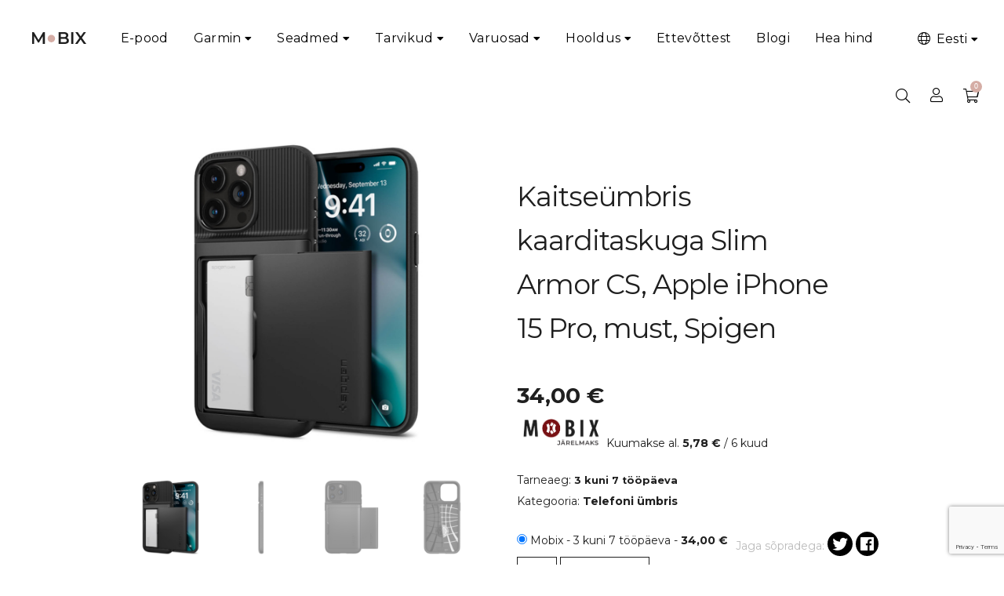

--- FILE ---
content_type: text/html; charset=UTF-8
request_url: https://mobix.ee/toode/kaitseumbris-kaarditaskuga-slim-armor-cs-apple-iphone-15-pro-must-spigen/
body_size: 25522
content:
<!DOCTYPE html>
<html lang="et">
<head> <script type="text/javascript">
/* <![CDATA[ */
var gform;gform||(document.addEventListener("gform_main_scripts_loaded",function(){gform.scriptsLoaded=!0}),document.addEventListener("gform/theme/scripts_loaded",function(){gform.themeScriptsLoaded=!0}),window.addEventListener("DOMContentLoaded",function(){gform.domLoaded=!0}),gform={domLoaded:!1,scriptsLoaded:!1,themeScriptsLoaded:!1,isFormEditor:()=>"function"==typeof InitializeEditor,callIfLoaded:function(o){return!(!gform.domLoaded||!gform.scriptsLoaded||!gform.themeScriptsLoaded&&!gform.isFormEditor()||(gform.isFormEditor()&&console.warn("The use of gform.initializeOnLoaded() is deprecated in the form editor context and will be removed in Gravity Forms 3.1."),o(),0))},initializeOnLoaded:function(o){gform.callIfLoaded(o)||(document.addEventListener("gform_main_scripts_loaded",()=>{gform.scriptsLoaded=!0,gform.callIfLoaded(o)}),document.addEventListener("gform/theme/scripts_loaded",()=>{gform.themeScriptsLoaded=!0,gform.callIfLoaded(o)}),window.addEventListener("DOMContentLoaded",()=>{gform.domLoaded=!0,gform.callIfLoaded(o)}))},hooks:{action:{},filter:{}},addAction:function(o,r,e,t){gform.addHook("action",o,r,e,t)},addFilter:function(o,r,e,t){gform.addHook("filter",o,r,e,t)},doAction:function(o){gform.doHook("action",o,arguments)},applyFilters:function(o){return gform.doHook("filter",o,arguments)},removeAction:function(o,r){gform.removeHook("action",o,r)},removeFilter:function(o,r,e){gform.removeHook("filter",o,r,e)},addHook:function(o,r,e,t,n){null==gform.hooks[o][r]&&(gform.hooks[o][r]=[]);var d=gform.hooks[o][r];null==n&&(n=r+"_"+d.length),gform.hooks[o][r].push({tag:n,callable:e,priority:t=null==t?10:t})},doHook:function(r,o,e){var t;if(e=Array.prototype.slice.call(e,1),null!=gform.hooks[r][o]&&((o=gform.hooks[r][o]).sort(function(o,r){return o.priority-r.priority}),o.forEach(function(o){"function"!=typeof(t=o.callable)&&(t=window[t]),"action"==r?t.apply(null,e):e[0]=t.apply(null,e)})),"filter"==r)return e[0]},removeHook:function(o,r,t,n){var e;null!=gform.hooks[o][r]&&(e=(e=gform.hooks[o][r]).filter(function(o,r,e){return!!(null!=n&&n!=o.tag||null!=t&&t!=o.priority)}),gform.hooks[o][r]=e)}});
/* ]]> */
</script>

    <meta charset="UTF-8">
    <meta name="apple-mobile-web-app-capable" content="yes">
    <meta name="apple-mobile-web-app-status-bar-style" content="black">
    <meta name="viewport" content="width=device-width, initial-scale=1.0, user-scalable = no">
    <meta name="google-site-verification" content="0bu94UDrytd8MB1l-cc1Qc7BGRr5B-XVsnhlIsXTudQ"/>

    <!-- Meta Pixel Code -->
    <script>
    !function(f,b,e,v,n,t,s)
    {if(f.fbq)return;n=f.fbq=function(){n.callMethod?
    n.callMethod.apply(n,arguments):n.queue.push(arguments)};
    if(!f._fbq)f._fbq=n;n.push=n;n.loaded=!0;n.version='2.0';
    n.queue=[];t=b.createElement(e);t.async=!0;
    t.src=v;s=b.getElementsByTagName(e)[0];
    s.parentNode.insertBefore(t,s)}(window, document,'script',
    'https://connect.facebook.net/en_US/fbevents.js');
    fbq('init', '4590613297734409');
    fbq('track', 'PageView');
    </script>
    <noscript><img height="1" width="1" style="display:none"
    src="https://www.facebook.com/tr?id=4590613297734409&ev=PageView&noscript=1"
    /></noscript>
    <!-- End Meta Pixel Code -->

    <script type="text/javascript">
/* <![CDATA[ */
(function () {
var ase = document.createElement("script");
ase.setAttribute("tw-client-key", "xdmdwajimovy18jsanmeagss");
ase.setAttribute("src", "https://chat.askly.me/cw/chat/latest.js");
document.head.appendChild(ase);
})();
/* ]]> */
</script>
<meta name='robots' content='index, follow, max-image-preview:large, max-snippet:-1, max-video-preview:-1' />
  <link rel="dns-prefetch" href="//connect.facebook.net">
  <link rel="dns-prefetch" href="//www.facebook.com">
  <link rel="dns-prefetch" href="//fonts.gstatic.com">
  <link rel="dns-prefetch" href="//www.google-analytics.com">
  <link rel="dns-prefetch" href="//massivepresence.com">
  <meta property="product:price:amount" content="34" /><meta property="product:price:currency" content="EUR" /> <meta property="product:condition" content="new" /> <meta property="product:retailer_item_id" content="84722" /> <meta property="product:brand" content="SkinOwner" /><meta property="product:availability" content="in stock" />
	<!-- This site is optimized with the Yoast SEO plugin v26.1.1 - https://yoast.com/wordpress/plugins/seo/ -->
	<title>Kaitseümbris kaarditaskuga Slim Armor CS, Apple iPhone 15 Pro, must, Spigen - Mobix</title>
	<link rel="canonical" href="https://mobix.ee/toode/kaitseumbris-kaarditaskuga-slim-armor-cs-apple-iphone-15-pro-must-spigen/" />
	<meta property="og:locale" content="et_EE" />
	<meta property="og:type" content="product.item" />
	<meta property="og:title" content="Kaitseümbris kaarditaskuga Slim Armor CS, Apple iPhone 15 Pro, must, Spigen - Mobix" />
	<meta property="og:description" content="&nbsp;&raquo;&nbsp;Loe edasi" />
	<meta property="og:url" content="https://mobix.ee/toode/kaitseumbris-kaarditaskuga-slim-armor-cs-apple-iphone-15-pro-must-spigen/" />
	<meta property="og:site_name" content="Mobix" />
	<meta property="article:publisher" content="https://www.facebook.com/MobixEesti/" />
	<meta property="article:modified_time" content="2025-02-11T14:24:41+00:00" />
	<meta property="og:image" content="https://mobix.ee/wp-content/uploads/2023/11/acs06728.png" />
	<meta property="og:image:width" content="1024" />
	<meta property="og:image:height" content="1024" />
	<meta property="og:image:type" content="image/png" />
	<meta name="twitter:card" content="summary_large_image" />
	<script type="application/ld+json" class="yoast-schema-graph">{"@context":"https://schema.org","@graph":[{"@type":"WebPage","@id":"https://mobix.ee/toode/kaitseumbris-kaarditaskuga-slim-armor-cs-apple-iphone-15-pro-must-spigen/","url":"https://mobix.ee/toode/kaitseumbris-kaarditaskuga-slim-armor-cs-apple-iphone-15-pro-must-spigen/","name":"Kaitseümbris kaarditaskuga Slim Armor CS, Apple iPhone 15 Pro, must, Spigen - Mobix","isPartOf":{"@id":"https://mobix.ee/#website"},"primaryImageOfPage":{"@id":"https://mobix.ee/toode/kaitseumbris-kaarditaskuga-slim-armor-cs-apple-iphone-15-pro-must-spigen/#primaryimage"},"image":{"@id":"https://mobix.ee/toode/kaitseumbris-kaarditaskuga-slim-armor-cs-apple-iphone-15-pro-must-spigen/#primaryimage"},"thumbnailUrl":"https://mobix.ee/wp-content/uploads/2023/11/acs06728.png","datePublished":"2023-11-17T08:02:36+00:00","dateModified":"2025-02-11T14:24:41+00:00","breadcrumb":{"@id":"https://mobix.ee/toode/kaitseumbris-kaarditaskuga-slim-armor-cs-apple-iphone-15-pro-must-spigen/#breadcrumb"},"inLanguage":"et","potentialAction":[{"@type":"ReadAction","target":["https://mobix.ee/toode/kaitseumbris-kaarditaskuga-slim-armor-cs-apple-iphone-15-pro-must-spigen/"]}]},{"@type":"ImageObject","inLanguage":"et","@id":"https://mobix.ee/toode/kaitseumbris-kaarditaskuga-slim-armor-cs-apple-iphone-15-pro-must-spigen/#primaryimage","url":"https://mobix.ee/wp-content/uploads/2023/11/acs06728.png","contentUrl":"https://mobix.ee/wp-content/uploads/2023/11/acs06728.png","width":1024,"height":1024},{"@type":"BreadcrumbList","@id":"https://mobix.ee/toode/kaitseumbris-kaarditaskuga-slim-armor-cs-apple-iphone-15-pro-must-spigen/#breadcrumb","itemListElement":[{"@type":"ListItem","position":1,"name":"Home","item":"https://mobix.ee/"},{"@type":"ListItem","position":2,"name":"Pood","item":"https://mobix.ee/pood/"},{"@type":"ListItem","position":3,"name":"Kaitseümbris kaarditaskuga Slim Armor CS, Apple iPhone 15 Pro, must, Spigen"}]},{"@type":"WebSite","@id":"https://mobix.ee/#website","url":"https://mobix.ee/","name":"Mobix","description":"Mobiiltelefonide, tahvelarvutite, nutukellade,  remont, müük, lisatarvikud, varuosad","publisher":{"@id":"https://mobix.ee/#organization"},"potentialAction":[{"@type":"SearchAction","target":{"@type":"EntryPoint","urlTemplate":"https://mobix.ee/?s={search_term_string}"},"query-input":{"@type":"PropertyValueSpecification","valueRequired":true,"valueName":"search_term_string"}}],"inLanguage":"et"},{"@type":"Organization","@id":"https://mobix.ee/#organization","name":"Mobix","url":"https://mobix.ee/","logo":{"@type":"ImageObject","inLanguage":"et","@id":"https://mobix.ee/#/schema/logo/image/","url":"https://mobix.ee/wp-content/uploads/2020/03/Mobix_logo_fb2.png","contentUrl":"https://mobix.ee/wp-content/uploads/2020/03/Mobix_logo_fb2.png","width":512,"height":512,"caption":"Mobix"},"image":{"@id":"https://mobix.ee/#/schema/logo/image/"},"sameAs":["https://www.facebook.com/MobixEesti/"]}]}</script>
	<!-- / Yoast SEO plugin. -->


<link rel='dns-prefetch' href='//cdn.jsdelivr.net' />
<link rel='dns-prefetch' href='//capi-automation.s3.us-east-2.amazonaws.com' />
<link rel='dns-prefetch' href='//fonts.googleapis.com' />
<link rel="alternate" type="application/rss+xml" title="Mobix &raquo; RSS" href="https://mobix.ee/feed/" />
<link rel="alternate" type="application/rss+xml" title="Mobix &raquo; Kommentaaride RSS" href="https://mobix.ee/comments/feed/" />
<style id='wp-img-auto-sizes-contain-inline-css' type='text/css'>
img:is([sizes=auto i],[sizes^="auto," i]){contain-intrinsic-size:3000px 1500px}
/*# sourceURL=wp-img-auto-sizes-contain-inline-css */
</style>
<link rel='stylesheet' id='wp-block-library-css' href='https://mobix.ee/wp-includes/css/dist/block-library/style.min.css?ver=f06360cf99ff1ae93e2bcbe9c0acb435' type='text/css' media='all' />
<link rel='stylesheet' id='wc-blocks-style-css' href='https://mobix.ee/wp-content/plugins/woocommerce/assets/client/blocks/wc-blocks.css?ver=wc-10.2.2' type='text/css' media='all' />
<style id='global-styles-inline-css' type='text/css'>
:root{--wp--preset--aspect-ratio--square: 1;--wp--preset--aspect-ratio--4-3: 4/3;--wp--preset--aspect-ratio--3-4: 3/4;--wp--preset--aspect-ratio--3-2: 3/2;--wp--preset--aspect-ratio--2-3: 2/3;--wp--preset--aspect-ratio--16-9: 16/9;--wp--preset--aspect-ratio--9-16: 9/16;--wp--preset--color--black: #000000;--wp--preset--color--cyan-bluish-gray: #abb8c3;--wp--preset--color--white: #ffffff;--wp--preset--color--pale-pink: #f78da7;--wp--preset--color--vivid-red: #cf2e2e;--wp--preset--color--luminous-vivid-orange: #ff6900;--wp--preset--color--luminous-vivid-amber: #fcb900;--wp--preset--color--light-green-cyan: #7bdcb5;--wp--preset--color--vivid-green-cyan: #00d084;--wp--preset--color--pale-cyan-blue: #8ed1fc;--wp--preset--color--vivid-cyan-blue: #0693e3;--wp--preset--color--vivid-purple: #9b51e0;--wp--preset--gradient--vivid-cyan-blue-to-vivid-purple: linear-gradient(135deg,rgb(6,147,227) 0%,rgb(155,81,224) 100%);--wp--preset--gradient--light-green-cyan-to-vivid-green-cyan: linear-gradient(135deg,rgb(122,220,180) 0%,rgb(0,208,130) 100%);--wp--preset--gradient--luminous-vivid-amber-to-luminous-vivid-orange: linear-gradient(135deg,rgb(252,185,0) 0%,rgb(255,105,0) 100%);--wp--preset--gradient--luminous-vivid-orange-to-vivid-red: linear-gradient(135deg,rgb(255,105,0) 0%,rgb(207,46,46) 100%);--wp--preset--gradient--very-light-gray-to-cyan-bluish-gray: linear-gradient(135deg,rgb(238,238,238) 0%,rgb(169,184,195) 100%);--wp--preset--gradient--cool-to-warm-spectrum: linear-gradient(135deg,rgb(74,234,220) 0%,rgb(151,120,209) 20%,rgb(207,42,186) 40%,rgb(238,44,130) 60%,rgb(251,105,98) 80%,rgb(254,248,76) 100%);--wp--preset--gradient--blush-light-purple: linear-gradient(135deg,rgb(255,206,236) 0%,rgb(152,150,240) 100%);--wp--preset--gradient--blush-bordeaux: linear-gradient(135deg,rgb(254,205,165) 0%,rgb(254,45,45) 50%,rgb(107,0,62) 100%);--wp--preset--gradient--luminous-dusk: linear-gradient(135deg,rgb(255,203,112) 0%,rgb(199,81,192) 50%,rgb(65,88,208) 100%);--wp--preset--gradient--pale-ocean: linear-gradient(135deg,rgb(255,245,203) 0%,rgb(182,227,212) 50%,rgb(51,167,181) 100%);--wp--preset--gradient--electric-grass: linear-gradient(135deg,rgb(202,248,128) 0%,rgb(113,206,126) 100%);--wp--preset--gradient--midnight: linear-gradient(135deg,rgb(2,3,129) 0%,rgb(40,116,252) 100%);--wp--preset--font-size--small: 13px;--wp--preset--font-size--medium: 20px;--wp--preset--font-size--large: 36px;--wp--preset--font-size--x-large: 42px;--wp--preset--spacing--20: 0.44rem;--wp--preset--spacing--30: 0.67rem;--wp--preset--spacing--40: 1rem;--wp--preset--spacing--50: 1.5rem;--wp--preset--spacing--60: 2.25rem;--wp--preset--spacing--70: 3.38rem;--wp--preset--spacing--80: 5.06rem;--wp--preset--shadow--natural: 6px 6px 9px rgba(0, 0, 0, 0.2);--wp--preset--shadow--deep: 12px 12px 50px rgba(0, 0, 0, 0.4);--wp--preset--shadow--sharp: 6px 6px 0px rgba(0, 0, 0, 0.2);--wp--preset--shadow--outlined: 6px 6px 0px -3px rgb(255, 255, 255), 6px 6px rgb(0, 0, 0);--wp--preset--shadow--crisp: 6px 6px 0px rgb(0, 0, 0);}:where(.is-layout-flex){gap: 0.5em;}:where(.is-layout-grid){gap: 0.5em;}body .is-layout-flex{display: flex;}.is-layout-flex{flex-wrap: wrap;align-items: center;}.is-layout-flex > :is(*, div){margin: 0;}body .is-layout-grid{display: grid;}.is-layout-grid > :is(*, div){margin: 0;}:where(.wp-block-columns.is-layout-flex){gap: 2em;}:where(.wp-block-columns.is-layout-grid){gap: 2em;}:where(.wp-block-post-template.is-layout-flex){gap: 1.25em;}:where(.wp-block-post-template.is-layout-grid){gap: 1.25em;}.has-black-color{color: var(--wp--preset--color--black) !important;}.has-cyan-bluish-gray-color{color: var(--wp--preset--color--cyan-bluish-gray) !important;}.has-white-color{color: var(--wp--preset--color--white) !important;}.has-pale-pink-color{color: var(--wp--preset--color--pale-pink) !important;}.has-vivid-red-color{color: var(--wp--preset--color--vivid-red) !important;}.has-luminous-vivid-orange-color{color: var(--wp--preset--color--luminous-vivid-orange) !important;}.has-luminous-vivid-amber-color{color: var(--wp--preset--color--luminous-vivid-amber) !important;}.has-light-green-cyan-color{color: var(--wp--preset--color--light-green-cyan) !important;}.has-vivid-green-cyan-color{color: var(--wp--preset--color--vivid-green-cyan) !important;}.has-pale-cyan-blue-color{color: var(--wp--preset--color--pale-cyan-blue) !important;}.has-vivid-cyan-blue-color{color: var(--wp--preset--color--vivid-cyan-blue) !important;}.has-vivid-purple-color{color: var(--wp--preset--color--vivid-purple) !important;}.has-black-background-color{background-color: var(--wp--preset--color--black) !important;}.has-cyan-bluish-gray-background-color{background-color: var(--wp--preset--color--cyan-bluish-gray) !important;}.has-white-background-color{background-color: var(--wp--preset--color--white) !important;}.has-pale-pink-background-color{background-color: var(--wp--preset--color--pale-pink) !important;}.has-vivid-red-background-color{background-color: var(--wp--preset--color--vivid-red) !important;}.has-luminous-vivid-orange-background-color{background-color: var(--wp--preset--color--luminous-vivid-orange) !important;}.has-luminous-vivid-amber-background-color{background-color: var(--wp--preset--color--luminous-vivid-amber) !important;}.has-light-green-cyan-background-color{background-color: var(--wp--preset--color--light-green-cyan) !important;}.has-vivid-green-cyan-background-color{background-color: var(--wp--preset--color--vivid-green-cyan) !important;}.has-pale-cyan-blue-background-color{background-color: var(--wp--preset--color--pale-cyan-blue) !important;}.has-vivid-cyan-blue-background-color{background-color: var(--wp--preset--color--vivid-cyan-blue) !important;}.has-vivid-purple-background-color{background-color: var(--wp--preset--color--vivid-purple) !important;}.has-black-border-color{border-color: var(--wp--preset--color--black) !important;}.has-cyan-bluish-gray-border-color{border-color: var(--wp--preset--color--cyan-bluish-gray) !important;}.has-white-border-color{border-color: var(--wp--preset--color--white) !important;}.has-pale-pink-border-color{border-color: var(--wp--preset--color--pale-pink) !important;}.has-vivid-red-border-color{border-color: var(--wp--preset--color--vivid-red) !important;}.has-luminous-vivid-orange-border-color{border-color: var(--wp--preset--color--luminous-vivid-orange) !important;}.has-luminous-vivid-amber-border-color{border-color: var(--wp--preset--color--luminous-vivid-amber) !important;}.has-light-green-cyan-border-color{border-color: var(--wp--preset--color--light-green-cyan) !important;}.has-vivid-green-cyan-border-color{border-color: var(--wp--preset--color--vivid-green-cyan) !important;}.has-pale-cyan-blue-border-color{border-color: var(--wp--preset--color--pale-cyan-blue) !important;}.has-vivid-cyan-blue-border-color{border-color: var(--wp--preset--color--vivid-cyan-blue) !important;}.has-vivid-purple-border-color{border-color: var(--wp--preset--color--vivid-purple) !important;}.has-vivid-cyan-blue-to-vivid-purple-gradient-background{background: var(--wp--preset--gradient--vivid-cyan-blue-to-vivid-purple) !important;}.has-light-green-cyan-to-vivid-green-cyan-gradient-background{background: var(--wp--preset--gradient--light-green-cyan-to-vivid-green-cyan) !important;}.has-luminous-vivid-amber-to-luminous-vivid-orange-gradient-background{background: var(--wp--preset--gradient--luminous-vivid-amber-to-luminous-vivid-orange) !important;}.has-luminous-vivid-orange-to-vivid-red-gradient-background{background: var(--wp--preset--gradient--luminous-vivid-orange-to-vivid-red) !important;}.has-very-light-gray-to-cyan-bluish-gray-gradient-background{background: var(--wp--preset--gradient--very-light-gray-to-cyan-bluish-gray) !important;}.has-cool-to-warm-spectrum-gradient-background{background: var(--wp--preset--gradient--cool-to-warm-spectrum) !important;}.has-blush-light-purple-gradient-background{background: var(--wp--preset--gradient--blush-light-purple) !important;}.has-blush-bordeaux-gradient-background{background: var(--wp--preset--gradient--blush-bordeaux) !important;}.has-luminous-dusk-gradient-background{background: var(--wp--preset--gradient--luminous-dusk) !important;}.has-pale-ocean-gradient-background{background: var(--wp--preset--gradient--pale-ocean) !important;}.has-electric-grass-gradient-background{background: var(--wp--preset--gradient--electric-grass) !important;}.has-midnight-gradient-background{background: var(--wp--preset--gradient--midnight) !important;}.has-small-font-size{font-size: var(--wp--preset--font-size--small) !important;}.has-medium-font-size{font-size: var(--wp--preset--font-size--medium) !important;}.has-large-font-size{font-size: var(--wp--preset--font-size--large) !important;}.has-x-large-font-size{font-size: var(--wp--preset--font-size--x-large) !important;}
/*# sourceURL=global-styles-inline-css */
</style>

<style id='classic-theme-styles-inline-css' type='text/css'>
/*! This file is auto-generated */
.wp-block-button__link{color:#fff;background-color:#32373c;border-radius:9999px;box-shadow:none;text-decoration:none;padding:calc(.667em + 2px) calc(1.333em + 2px);font-size:1.125em}.wp-block-file__button{background:#32373c;color:#fff;text-decoration:none}
/*# sourceURL=/wp-includes/css/classic-themes.min.css */
</style>
<link rel='stylesheet' id='infinite-loader-css' href='https://mobix.ee/wp-content/plugins/adfinity-infinite-loader/css/load-more.css?ver=1767317891' type='text/css' media='all' />
<link rel='stylesheet' id='brz-style-css' href='https://mobix.ee/wp-content/plugins/brz-b2b//style.css?ver=f06360cf99ff1ae93e2bcbe9c0acb435' type='text/css' media='all' />
<link rel='stylesheet' id='swedbankv3-css' href='https://mobix.ee/wp-content/plugins/mobix-gateway-swedbank/css/swedbank_plugin.css?ver=f06360cf99ff1ae93e2bcbe9c0acb435' type='text/css' media='all' />
<link rel='stylesheet' id='mobix-search-css' href='https://mobix.ee/wp-content/plugins/mobix-search/css/mobix-autocomplete.css?ver=1767317891' type='text/css' media='all' />
<link rel='stylesheet' id='mobix-search-select2-css' href='https://mobix.ee/wp-content/plugins/mobix-search/css/select2.min.css?ver=1767317891' type='text/css' media='all' />
<link rel='stylesheet' id='woo-shipping-dpd-baltic-css' href='https://mobix.ee/wp-content/plugins/woo-shipping-dpd-baltic/public/css/dpd-public.css?ver=1.2.88' type='text/css' media='all' />
<link rel='stylesheet' id='select2css-css' href='//cdn.jsdelivr.net/npm/select2@4.1.0-rc.0/dist/css/select2.min.css?ver=1.0' type='text/css' media='all' />
<link rel='stylesheet' id='woocommerce-inbank_product-css' href='https://mobix.ee/wp-content/plugins/woocommerce-inbank/public/css/woocommerce-inbank-product.css?ver=2.1.2' type='text/css' media='all' />
<link rel='stylesheet' id='woocommerce-layout-css' href='https://mobix.ee/wp-content/plugins/woocommerce/assets/css/woocommerce-layout.css?ver=10.2.2' type='text/css' media='all' />
<link rel='stylesheet' id='woocommerce-smallscreen-css' href='https://mobix.ee/wp-content/plugins/woocommerce/assets/css/woocommerce-smallscreen.css?ver=10.2.2' type='text/css' media='only screen and (max-width: 768px)' />
<link rel='stylesheet' id='woocommerce-general-css' href='https://mobix.ee/wp-content/plugins/woocommerce/assets/css/woocommerce.css?ver=10.2.2' type='text/css' media='all' />
<style id='woocommerce-inline-inline-css' type='text/css'>
.woocommerce form .form-row .required { visibility: visible; }
/*# sourceURL=woocommerce-inline-inline-css */
</style>
<link rel='stylesheet' id='dashicons-css' href='https://mobix.ee/wp-includes/css/dashicons.min.css?ver=f06360cf99ff1ae93e2bcbe9c0acb435' type='text/css' media='all' />
<link rel='stylesheet' id='woocommerce-addons-css-css' href='https://mobix.ee/wp-content/plugins/woocommerce-product-addons/assets/css/frontend.css?ver=4.4.0' type='text/css' media='all' />
<link rel='stylesheet' id='brands-styles-css' href='https://mobix.ee/wp-content/plugins/woocommerce/assets/css/brands.css?ver=10.2.2' type='text/css' media='all' />
<link rel='stylesheet' id='massivepresence-style-css' href='https://mobix.ee/wp-content/themes/mobix/style.css?ver=1716478138' type='text/css' media='all' />
<style id='massivepresence-style-inline-css' type='text/css'>
.mobix-coupon-badge{background:#D5ADA5 !important;color:#fff;padding:2px 5px;border-radius:5px;font-size:11px;font-weight:normal;}
/*# sourceURL=massivepresence-style-inline-css */
</style>
<link rel='stylesheet' id='popup-confirm-css' href='https://mobix.ee/wp-content/themes/mobix/css/jquery-confirm.min.css?ver=1643013701' type='text/css' media='all' />
<link rel='stylesheet' id='font-awesome-css' href='https://mobix.ee/wp-content/themes/mobix/css/all.css?ver=5.10' type='text/css' media='all' />
<link rel='stylesheet' id='custom-password-strength-meter-css' href='https://mobix.ee/wp-content/themes/mobix/css/custom-password-strength-meter.css?ver=1643013701' type='text/css' media='all' />
<link rel='stylesheet' id='massive-menu-css-css' href='https://mobix.ee/wp-content/themes/mobix/massivepresence-menu/massivepresence_menu.css?ver=1648662141' type='text/css' media='all' />
<link rel='stylesheet' id='massive-google-fonts-css' href='//fonts.googleapis.com/css?family=Montserrat:100,300,400,500,700&#038;subset=latin,latin-ext' type='text/css' media='all' />
<link rel='stylesheet' id='js_composer_custom_css-css' href='//mobix.ee/wp-content/uploads/js_composer/custom.css?ver=8.0' type='text/css' media='all' />
<script type="text/javascript" src="https://mobix.ee/wp-includes/js/jquery/jquery.min.js?ver=3.7.1" id="jquery-core-js"></script>
<script type="text/javascript" src="https://mobix.ee/wp-includes/js/jquery/jquery-migrate.min.js?ver=3.4.1" id="jquery-migrate-js"></script>
<script type="text/javascript" src="https://mobix.ee/wp-content/plugins/woocommerce-eabi-postoffice/js/jquery.cascadingdropdown.js?ver=f06360cf99ff1ae93e2bcbe9c0acb435" id="jquery-cascadingdropdown-js"></script>
<script type="text/javascript" src="https://mobix.ee/wp-content/plugins/woocommerce-eabi-postoffice/js/eabi.cascadingdropdown.js?ver=f06360cf99ff1ae93e2bcbe9c0acb435" id="eabi-cascadingdropdown-js"></script>
<script type="text/javascript" id="infinite-loader-js-extra">
/* <![CDATA[ */
var siteConfig = {"ajaxUrl":"https://mobix.ee/wp-admin/admin-ajax.php","ajax_nonce":"0a75dd5b81"};
//# sourceURL=infinite-loader-js-extra
/* ]]> */
</script>
<script type="text/javascript" src="https://mobix.ee/wp-content/plugins/adfinity-infinite-loader/js/load-more.js?ver=1767317891" id="infinite-loader-js"></script>
<script type="text/javascript" src="https://mobix.ee/wp-content/plugins/mobix-search/js/typesense-js/dist/typesense.min.js?ver=1767317891" id="mobix-typesense-js"></script>
<script type="text/javascript" src="https://mobix.ee/wp-content/plugins/mobix-search/js/search.js?ver=1767317891" id="mobix-search-js"></script>
<script type="text/javascript" src="https://mobix.ee/wp-content/plugins/mobix-search/js/select2.min.js?ver=1767317891" id="mobix-search-select2-js"></script>
<script type="text/javascript" id="woo-shipping-dpd-baltic-js-extra">
/* <![CDATA[ */
var dpd = {"fe_ajax_nonce":"0979d23c82","ajax_url":"/wp-admin/admin-ajax.php"};
//# sourceURL=woo-shipping-dpd-baltic-js-extra
/* ]]> */
</script>
<script type="text/javascript" src="https://mobix.ee/wp-content/plugins/woo-shipping-dpd-baltic/public/js/dpd-public.js?ver=1.2.88" id="woo-shipping-dpd-baltic-js"></script>
<script type="text/javascript" src="https://mobix.ee/wp-content/plugins/woocommerce/assets/js/jquery-blockui/jquery.blockUI.min.js?ver=2.7.0-wc.10.2.2" id="jquery-blockui-js" data-wp-strategy="defer"></script>
<script type="text/javascript" id="wc-add-to-cart-js-extra">
/* <![CDATA[ */
var wc_add_to_cart_params = {"ajax_url":"/wp-admin/admin-ajax.php","wc_ajax_url":"/?wc-ajax=%%endpoint%%","i18n_view_cart":"Vaata ostukorvi","cart_url":"https://mobix.ee/ostukorv/","is_cart":"","cart_redirect_after_add":"no"};
//# sourceURL=wc-add-to-cart-js-extra
/* ]]> */
</script>
<script type="text/javascript" src="https://mobix.ee/wp-content/plugins/woocommerce/assets/js/frontend/add-to-cart.min.js?ver=10.2.2" id="wc-add-to-cart-js" data-wp-strategy="defer"></script>
<script type="text/javascript" src="https://mobix.ee/wp-content/plugins/woocommerce/assets/js/zoom/jquery.zoom.min.js?ver=1.7.21-wc.10.2.2" id="zoom-js" defer="defer" data-wp-strategy="defer"></script>
<script type="text/javascript" src="https://mobix.ee/wp-content/plugins/woocommerce/assets/js/flexslider/jquery.flexslider.min.js?ver=2.7.2-wc.10.2.2" id="flexslider-js" defer="defer" data-wp-strategy="defer"></script>
<script type="text/javascript" id="wc-single-product-js-extra">
/* <![CDATA[ */
var wc_single_product_params = {"i18n_required_rating_text":"Palun vali hinnang","i18n_rating_options":["1 of 5 stars","2 of 5 stars","3 of 5 stars","4 of 5 stars","5 of 5 stars"],"i18n_product_gallery_trigger_text":"View full-screen image gallery","review_rating_required":"yes","flexslider":{"rtl":false,"animation":"slide","smoothHeight":true,"directionNav":false,"controlNav":"thumbnails","slideshow":false,"animationSpeed":500,"animationLoop":false,"allowOneSlide":false},"zoom_enabled":"1","zoom_options":[],"photoswipe_enabled":"","photoswipe_options":{"shareEl":false,"closeOnScroll":false,"history":false,"hideAnimationDuration":0,"showAnimationDuration":0},"flexslider_enabled":"1"};
//# sourceURL=wc-single-product-js-extra
/* ]]> */
</script>
<script type="text/javascript" src="https://mobix.ee/wp-content/plugins/woocommerce/assets/js/frontend/single-product.min.js?ver=10.2.2" id="wc-single-product-js" defer="defer" data-wp-strategy="defer"></script>
<script type="text/javascript" src="https://mobix.ee/wp-content/plugins/woocommerce/assets/js/js-cookie/js.cookie.min.js?ver=2.1.4-wc.10.2.2" id="js-cookie-js" defer="defer" data-wp-strategy="defer"></script>
<script type="text/javascript" id="woocommerce-js-extra">
/* <![CDATA[ */
var woocommerce_params = {"ajax_url":"/wp-admin/admin-ajax.php","wc_ajax_url":"/?wc-ajax=%%endpoint%%","i18n_password_show":"Show password","i18n_password_hide":"Hide password"};
//# sourceURL=woocommerce-js-extra
/* ]]> */
</script>
<script type="text/javascript" src="https://mobix.ee/wp-content/plugins/woocommerce/assets/js/frontend/woocommerce.min.js?ver=10.2.2" id="woocommerce-js" defer="defer" data-wp-strategy="defer"></script>
<script type="text/javascript" src="https://mobix.ee/wp-content/plugins/js_composer/assets/js/vendors/woocommerce-add-to-cart.js?ver=8.0" id="vc_woocommerce-add-to-cart-js-js"></script>
<script></script><link rel="https://api.w.org/" href="https://mobix.ee/wp-json/" /><link rel="alternate" title="JSON" type="application/json" href="https://mobix.ee/wp-json/wp/v2/product/84722" /><meta name="generator" content="WPML ver:4.7.6 stt:15;" />

        <!-- Google tag (gtag.js) -->
        <script async src="https://www.googletagmanager.com/gtag/js?id=G-CXDCT65YHD"></script>
        <script>
            window.dataLayer = window.dataLayer || [];
            function gtag() { dataLayer.push( arguments ); }
            gtag( 'js', new Date() );
            gtag( 'config', 'G-CXDCT65YHD' );
        </script>
                <script>
            (function ($) {
                const styles = `
                .monthly_payment {
                    font-size: 12px;
                }
                .products .product .esto_calculator {
                    margin-bottom: 16px;
                }
            `;
                const styleSheet = document.createElement('style');
                styleSheet.type = 'text/css';
                styleSheet.innerText = styles;
                document.head.appendChild(styleSheet);
            })(jQuery);
        </script>
        	<script>

					        // jQuery(document).on( 'change', '.wc_payment_methods input[name="payment_method"]', function() {
				// 	jQuery('body').trigger('update_checkout');
				// });
					</script>
				<noscript><style>.woocommerce-product-gallery{ opacity: 1 !important; }</style></noscript>
	
<!-- Meta Pixel Code -->
<script type='text/javascript'>
!function(f,b,e,v,n,t,s){if(f.fbq)return;n=f.fbq=function(){n.callMethod?
n.callMethod.apply(n,arguments):n.queue.push(arguments)};if(!f._fbq)f._fbq=n;
n.push=n;n.loaded=!0;n.version='2.0';n.queue=[];t=b.createElement(e);t.async=!0;
t.src=v;s=b.getElementsByTagName(e)[0];s.parentNode.insertBefore(t,s)}(window,
document,'script','https://connect.facebook.net/en_US/fbevents.js');
</script>
<!-- End Meta Pixel Code -->
<script type='text/javascript'>var url = window.location.origin + '?ob=open-bridge';
            fbq('set', 'openbridge', '4590613297734409', url);
fbq('init', '4590613297734409', {}, {
    "agent": "wordpress-6.9-4.1.5"
})</script><script type='text/javascript'>
    fbq('track', 'PageView', []);
  </script>			<script  type="text/javascript">
				!function(f,b,e,v,n,t,s){if(f.fbq)return;n=f.fbq=function(){n.callMethod?
					n.callMethod.apply(n,arguments):n.queue.push(arguments)};if(!f._fbq)f._fbq=n;
					n.push=n;n.loaded=!0;n.version='2.0';n.queue=[];t=b.createElement(e);t.async=!0;
					t.src=v;s=b.getElementsByTagName(e)[0];s.parentNode.insertBefore(t,s)}(window,
					document,'script','https://connect.facebook.net/en_US/fbevents.js');
			</script>
			<!-- WooCommerce Facebook Integration Begin -->
			<script  type="text/javascript">

				fbq('init', '4590613297734409', {}, {
    "agent": "woocommerce_6-10.2.2-3.5.12"
});

				document.addEventListener( 'DOMContentLoaded', function() {
					// Insert placeholder for events injected when a product is added to the cart through AJAX.
					document.body.insertAdjacentHTML( 'beforeend', '<div class=\"wc-facebook-pixel-event-placeholder\"></div>' );
				}, false );

			</script>
			<!-- WooCommerce Facebook Integration End -->
			<meta name="generator" content="Powered by WPBakery Page Builder - drag and drop page builder for WordPress."/>
<meta name="generator" content="Powered by Slider Revolution 6.5.11 - responsive, Mobile-Friendly Slider Plugin for WordPress with comfortable drag and drop interface." />
<link rel="icon" href="https://mobix.ee/wp-content/uploads/2020/04/cropped-Mobix_icon_black-32x32.png" sizes="32x32" />
<link rel="icon" href="https://mobix.ee/wp-content/uploads/2020/04/cropped-Mobix_icon_black-192x192.png" sizes="192x192" />
<link rel="apple-touch-icon" href="https://mobix.ee/wp-content/uploads/2020/04/cropped-Mobix_icon_black-180x180.png" />
<meta name="msapplication-TileImage" content="https://mobix.ee/wp-content/uploads/2020/04/cropped-Mobix_icon_black-270x270.png" />
<script type="text/javascript">function setREVStartSize(e){
			//window.requestAnimationFrame(function() {				 
				window.RSIW = window.RSIW===undefined ? window.innerWidth : window.RSIW;	
				window.RSIH = window.RSIH===undefined ? window.innerHeight : window.RSIH;	
				try {								
					var pw = document.getElementById(e.c).parentNode.offsetWidth,
						newh;
					pw = pw===0 || isNaN(pw) ? window.RSIW : pw;
					e.tabw = e.tabw===undefined ? 0 : parseInt(e.tabw);
					e.thumbw = e.thumbw===undefined ? 0 : parseInt(e.thumbw);
					e.tabh = e.tabh===undefined ? 0 : parseInt(e.tabh);
					e.thumbh = e.thumbh===undefined ? 0 : parseInt(e.thumbh);
					e.tabhide = e.tabhide===undefined ? 0 : parseInt(e.tabhide);
					e.thumbhide = e.thumbhide===undefined ? 0 : parseInt(e.thumbhide);
					e.mh = e.mh===undefined || e.mh=="" || e.mh==="auto" ? 0 : parseInt(e.mh,0);		
					if(e.layout==="fullscreen" || e.l==="fullscreen") 						
						newh = Math.max(e.mh,window.RSIH);					
					else{					
						e.gw = Array.isArray(e.gw) ? e.gw : [e.gw];
						for (var i in e.rl) if (e.gw[i]===undefined || e.gw[i]===0) e.gw[i] = e.gw[i-1];					
						e.gh = e.el===undefined || e.el==="" || (Array.isArray(e.el) && e.el.length==0)? e.gh : e.el;
						e.gh = Array.isArray(e.gh) ? e.gh : [e.gh];
						for (var i in e.rl) if (e.gh[i]===undefined || e.gh[i]===0) e.gh[i] = e.gh[i-1];
											
						var nl = new Array(e.rl.length),
							ix = 0,						
							sl;					
						e.tabw = e.tabhide>=pw ? 0 : e.tabw;
						e.thumbw = e.thumbhide>=pw ? 0 : e.thumbw;
						e.tabh = e.tabhide>=pw ? 0 : e.tabh;
						e.thumbh = e.thumbhide>=pw ? 0 : e.thumbh;					
						for (var i in e.rl) nl[i] = e.rl[i]<window.RSIW ? 0 : e.rl[i];
						sl = nl[0];									
						for (var i in nl) if (sl>nl[i] && nl[i]>0) { sl = nl[i]; ix=i;}															
						var m = pw>(e.gw[ix]+e.tabw+e.thumbw) ? 1 : (pw-(e.tabw+e.thumbw)) / (e.gw[ix]);					
						newh =  (e.gh[ix] * m) + (e.tabh + e.thumbh);
					}
					var el = document.getElementById(e.c);
					if (el!==null && el) el.style.height = newh+"px";					
					el = document.getElementById(e.c+"_wrapper");
					if (el!==null && el) {
						el.style.height = newh+"px";
						el.style.display = "block";
					}
				} catch(e){
					console.log("Failure at Presize of Slider:" + e)
				}					   
			//});
		  };</script>

<script>
  (function(i,s,o,g,r,a,m){i['GoogleAnalyticsObject']=r;i[r]=i[r]||function(){
  (i[r].q=i[r].q||[]).push(arguments)},i[r].l=1*new Date();a=s.createElement(o),
  m=s.getElementsByTagName(o)[0];a.async=1;a.src=g;m.parentNode.insertBefore(a,m)
  })(window,document,'script','https://www.google-analytics.com/analytics.js','ga');

  ga('create', 'UA-70630707-1', 'auto');
  ga('send', 'pageview');

</script>

		<style type="text/css" id="wp-custom-css">
			.single-post .wpb_video_wrapper {
	padding: 0 !important;
}

.hooldus-brand {
	scroll-margin-top: 20rem; 
}		</style>
		<noscript><style> .wpb_animate_when_almost_visible { opacity: 1; }</style></noscript><link rel='stylesheet' id='wpml-legacy-horizontal-list-0-css' href='https://mobix.ee/wp-content/plugins/sitepress-multilingual-cms/templates/language-switchers/legacy-list-horizontal/style.min.css?ver=1' type='text/css' media='all' />
<link rel='stylesheet' id='holm_logo_front-css' href='https://mobix.ee/wp-content/plugins/holm-makselingi-moodul-woocommerce-main/assets/css/holmfront.css?ver=f06360cf99ff1ae93e2bcbe9c0acb435' type='text/css' media='all' />
<link rel='stylesheet' id='gform_basic-css' href='https://mobix.ee/wp-content/plugins/gravityforms/assets/css/dist/basic.min.css?ver=2.9.21' type='text/css' media='all' />
<link rel='stylesheet' id='gform_theme_components-css' href='https://mobix.ee/wp-content/plugins/gravityforms/assets/css/dist/theme-components.min.css?ver=2.9.21' type='text/css' media='all' />
<link rel='stylesheet' id='gform_theme-css' href='https://mobix.ee/wp-content/plugins/gravityforms/assets/css/dist/theme.min.css?ver=2.9.21' type='text/css' media='all' />
<link rel='stylesheet' id='rs-plugin-settings-css' href='https://mobix.ee/wp-content/plugins/revslider/public/assets/css/rs6.css?ver=6.5.11' type='text/css' media='all' />
<style id='rs-plugin-settings-inline-css' type='text/css'>
#rs-demo-id {}
/*# sourceURL=rs-plugin-settings-inline-css */
</style>
</head>

<body class="wp-singular product-template-default single single-product postid-84722 wp-theme-mobix theme-mobix woocommerce woocommerce-page woocommerce-no-js sidebar-1 group-blog wpb-js-composer js-comp-ver-8.0 vc_responsive">
<div id="page" class="hfeed site">
    <a class="skip-link screen-reader-text"
       href="#content">Skip to content</a>

    <header id="masthead" class="site-header" role="banner">

            <div class="massivepresence-menu-button-wrapper massivepresence-right massivepresence-absolute">
        <div class="massivepresence-menu-button-three">
            <div class="massivepresence-menu-button-three-middle"></div>
        </div>
    </div>
    <div class="massivepresence-box-menu">
        <div class="massivepresence-width">
            <div class="massivepresence-logo-wrapper">
                <div class="massivepresence-logo">
                    <a class="massivepresence-logo-image" href="https://mobix.ee/">
                        <img src="https://mobix.ee/wp-content/themes/mobix/images/mobix-logo-d.svg"></a>
                    <a class="massivepresence-logo-text" href="https://mobix.ee/">
                        <img src="https://mobix.ee/wp-content/themes/mobix/images/mobix-logo-d.svg"></a>
                    <a class="massivepresence-logo-textw" href="https://mobix.ee/">
                        <img src="https://mobix.ee/wp-content/themes/mobix/images/mobix-logo-d.svg"></a>
                </div>
            </div>
            <div class="massivepresence-full-menu mobix-mobile-menu-right">
                <ul class="menu">
                    <li class="menu-search menu-item"><a href="javascript:void(0)"><i class="fal fa-search"></i> </a></li>
                    <li class="menu-add menu-item"><a href="https://mobix.ee/minu-konto/"><i class="fal fa-user" aria-hidden="true"></i></a></li>
                    <li class="menu-cart menu-item"><a href="https://mobix.ee/ostukorv/"><i class="fal fa-shopping-cart" aria-hidden="true"></i><span class="bubble">0</span></a></li>
                </ul>
            </div>
            <div class="massivepresence-absolute massivepresence-full-menu-container">
                <div class="massivepresence-full-menu"><ul id="menu-tooted-teenused" class="menu"><li id="menu-item-26793" class="menu-item menu-item-type-post_type menu-item-object-page current_page_parent menu-item-26793"><a href="https://mobix.ee/pood/">E-pood</a></li>
<li id="menu-item-213315" class="menu-item menu-item-type-custom menu-item-object-custom menu-item-has-children menu-item-213315"><a href="/tootekategooria/garmin/">Garmin</a>
<ul class="sub-menu">
	<li id="menu-item-213486" class="menu-item menu-item-type-custom menu-item-object-custom menu-item-213486"><a href="/tootekategooria/garmin/auto-moto/">Auto / moto</a></li>
	<li id="menu-item-213487" class="menu-item menu-item-type-custom menu-item-object-custom menu-item-213487"><a href="/tootekategooria/garmin/sport-vaba-aeg/">Sport / vaba aeg</a></li>
	<li id="menu-item-213488" class="menu-item menu-item-type-custom menu-item-object-custom menu-item-213488"><a href="/tootekategooria/garmin/kaardid/">Kaardid</a></li>
	<li id="menu-item-213489" class="menu-item menu-item-type-custom menu-item-object-custom menu-item-213489"><a href="/tootekategooria/garmin/mereseadmed/">Mereseadmed</a></li>
	<li id="menu-item-213490" class="menu-item menu-item-type-custom menu-item-object-custom menu-item-213490"><a href="/tootekategooria/garmin/fusion-audio/">Fusion audio</a></li>
	<li id="menu-item-213491" class="menu-item menu-item-type-custom menu-item-object-custom menu-item-213491"><a href="/tootekategooria/garmin/lisad/">Lisad</a></li>
</ul>
</li>
<li id="menu-item-19334" class="menu-item menu-item-type-taxonomy menu-item-object-product_cat menu-item-has-children menu-item-19334"><a href="https://mobix.ee/tootekategooria/seadmed/">Seadmed</a>
<ul class="sub-menu">
	<li id="menu-item-20982" class="menu-item menu-item-type-taxonomy menu-item-object-product_cat menu-item-20982"><a href="https://mobix.ee/tootekategooria/seadmed/foto_ja_video/">Foto ja Video</a></li>
	<li id="menu-item-59643" class="menu-item menu-item-type-custom menu-item-object-custom menu-item-59643"><a href="https://mobix.ee/pood/?orderby=popularity&#038;filter_brand=google">Google tooted</a></li>
	<li id="menu-item-19340" class="menu-item menu-item-type-taxonomy menu-item-object-product_cat menu-item-19340"><a href="https://mobix.ee/tootekategooria/ilu_ja_tervis/">Ilu ja tervis</a></li>
	<li id="menu-item-19341" class="menu-item menu-item-type-taxonomy menu-item-object-product_cat menu-item-19341"><a href="https://mobix.ee/tootekategooria/kodumasinad/">Kodumasinad</a></li>
	<li id="menu-item-19342" class="menu-item menu-item-type-taxonomy menu-item-object-product_cat menu-item-19342"><a href="https://mobix.ee/tootekategooria/koogitehnika/">Köögitehnika</a></li>
	<li id="menu-item-59642" class="menu-item menu-item-type-taxonomy menu-item-object-product_cat menu-item-59642"><a href="https://mobix.ee/tootekategooria/seadmed/meelelahutus/mangukonsoolid/">Mängukonsoolid</a></li>
	<li id="menu-item-19338" class="menu-item menu-item-type-taxonomy menu-item-object-product_cat menu-item-19338"><a href="https://mobix.ee/tootekategooria/seadmed/nutikell/">Nutikellad</a></li>
	<li id="menu-item-19335" class="menu-item menu-item-type-taxonomy menu-item-object-product_cat menu-item-19335"><a href="https://mobix.ee/tootekategooria/seadmed/telefonid/">Telefonid</a></li>
	<li id="menu-item-19336" class="menu-item menu-item-type-taxonomy menu-item-object-product_cat menu-item-19336"><a href="https://mobix.ee/tootekategooria/seadmed/tahvelarvuti/">Tahvelarvuti</a></li>
	<li id="menu-item-20983" class="menu-item menu-item-type-taxonomy menu-item-object-product_cat menu-item-20983"><a href="https://mobix.ee/tootekategooria/seadmed/tv_-_av/">TV / AV</a></li>
	<li id="menu-item-19343" class="menu-item menu-item-type-taxonomy menu-item-object-product_cat menu-item-19343"><a href="https://mobix.ee/tootekategooria/aed-kodu/tooriistad/">Tööriistad</a></li>
	<li id="menu-item-59641" class="menu-item menu-item-type-taxonomy menu-item-object-product_cat menu-item-59641"><a href="https://mobix.ee/tootekategooria/it/sulearvutid/">Sülearvutid</a></li>
</ul>
</li>
<li id="menu-item-19345" class="menu-item menu-item-type-taxonomy menu-item-object-product_cat menu-item-has-children menu-item-19345"><a href="https://mobix.ee/tootekategooria/audio/autoaudio/audio-tarvikud/">Tarvikud</a>
<ul class="sub-menu">
	<li id="menu-item-59650" class="menu-item menu-item-type-taxonomy menu-item-object-product_cat menu-item-59650"><a href="https://mobix.ee/tootekategooria/audio/korvaklapid-audio/airpods/">AirPods</a></li>
	<li id="menu-item-59656" class="menu-item menu-item-type-custom menu-item-object-custom menu-item-59656"><a href="https://mobix.ee/?s=airtag&#038;post_type=product&#038;orderby=date-DESC&#038;search_cat=name">Airtag</a></li>
	<li id="menu-item-59655" class="menu-item menu-item-type-custom menu-item-object-custom menu-item-59655"><a href="https://mobix.ee/tootekategooria/tarvikud/muu_tarvik/audio/?filter_brand=samsung">Galaxy Buds</a></li>
	<li id="menu-item-19348" class="menu-item menu-item-type-taxonomy menu-item-object-product_cat menu-item-19348"><a href="https://mobix.ee/tootekategooria/tarvikud/telefonide-ja-tahvlite-laadimiseks/">Telefonide ja tahvlite laadimiseks</a></li>
	<li id="menu-item-59649" class="menu-item menu-item-type-taxonomy menu-item-object-product_cat menu-item-59649"><a href="https://mobix.ee/tootekategooria/garmin/sport-vaba-aeg/korvaklapid/">Kõrvaklapid</a></li>
	<li id="menu-item-59648" class="menu-item menu-item-type-taxonomy menu-item-object-product_cat menu-item-59648"><a href="https://mobix.ee/tootekategooria/audio/korvaklapid-audio/korvaklappide-tarvikud/">Kõrvaklappide tarvikud</a></li>
	<li id="menu-item-59652" class="menu-item menu-item-type-taxonomy menu-item-object-product_cat menu-item-59652"><a href="https://mobix.ee/tootekategooria/arvutikomponendid/andmekandjad/malukaardid/">Mälukaardid</a></li>
	<li id="menu-item-19349" class="menu-item menu-item-type-taxonomy menu-item-object-product_cat menu-item-19349"><a href="https://mobix.ee/tootekategooria/tarvikud/nutikella_tarvik/">Nutikella tarvik</a></li>
	<li id="menu-item-59645" class="menu-item menu-item-type-taxonomy menu-item-object-product_cat menu-item-59645"><a href="https://mobix.ee/tootekategooria/tarvikud/telefoni_tarvik/telefoni_ekraanikaitse/">Telefoni ekraanikaitse</a></li>
	<li id="menu-item-59644" class="menu-item menu-item-type-taxonomy menu-item-object-product_cat current-product-ancestor current-menu-parent current-product-parent menu-item-59644"><a href="https://mobix.ee/tootekategooria/tarvikud/telefoni_tarvik/telefoni_umbris/">Telefoni ümbris</a></li>
</ul>
</li>
<li id="menu-item-19352" class="menu-item menu-item-type-taxonomy menu-item-object-product_cat menu-item-has-children menu-item-19352"><a href="https://mobix.ee/tootekategooria/varuosad/">Varuosad</a>
<ul class="sub-menu">
	<li id="menu-item-19353" class="menu-item menu-item-type-taxonomy menu-item-object-product_cat menu-item-19353"><a href="https://mobix.ee/tootekategooria/varuosad/telefoni_varuosa/">Telefoni varuosa</a></li>
	<li id="menu-item-19354" class="menu-item menu-item-type-taxonomy menu-item-object-product_cat menu-item-19354"><a href="https://mobix.ee/tootekategooria/varuosad/tahvelarvuti_varuosa/">Tahvelarvuti varuosa</a></li>
	<li id="menu-item-19356" class="menu-item menu-item-type-taxonomy menu-item-object-product_cat menu-item-19356"><a href="https://mobix.ee/tootekategooria/varuosad/nutikella_varuosa/">Nutikella varuosa</a></li>
</ul>
</li>
<li id="menu-item-40470" class="menu-item menu-item-type-custom menu-item-object-custom menu-item-has-children menu-item-40470"><a href="https://hooldus.mobix.ee">Hooldus</a>
<ul class="sub-menu">
	<li id="menu-item-40471" class="menu-item menu-item-type-custom menu-item-object-custom menu-item-40471"><a href="https://hooldus.mobix.ee">Hinnakiri</a></li>
	<li id="menu-item-59562" class="menu-item menu-item-type-post_type menu-item-object-page menu-item-59562"><a href="https://mobix.ee/hoolduskeskused/">Garantii</a></li>
	<li id="menu-item-65" class="menu-item menu-item-type-custom menu-item-object-custom menu-item-65"><a href="https://service.mobix.ee/">Broneeri aeg</a></li>
</ul>
</li>
<li id="menu-item-20947" class="menu-item menu-item-type-post_type menu-item-object-page menu-item-20947"><a href="https://mobix.ee/ettevottest/">Ettevõttest</a></li>
<li id="menu-item-47879" class="menu-item menu-item-type-post_type menu-item-object-page menu-item-47879"><a href="https://mobix.ee/blogi/">Blogi</a></li>
<li id="menu-item-51110" class="menu-item menu-item-type-custom menu-item-object-custom menu-item-51110"><a href="/kampaania/soodustooted">Hea hind</a></li>
<li class="menu-item menu-item-language menu-item-language-current menu-item-has-children"><a href="https://mobix.ee/toode/kaitseumbris-kaarditaskuga-slim-armor-cs-apple-iphone-15-pro-must-spigen/"><i class="fal fa-globe"></i> Eesti</a><ul class="sub-menu submenu-languages"></ul></li></ul></div>            </div>
            <div class="massivepresence-absolute massivepresence-full-menu-container mobix-menu-right">
                <div class="massivepresence-full-menu">
                    <ul class="menu">
                        <li class="menu-search menu-item"><a href="javascript:void(0)"><i class="fal fa-search"></i> </a></li>
                        <li class="menu-add menu-item"><a href="https://mobix.ee/minu-konto/"><i class="fal fa-user" aria-hidden="true"></i></a></li>
                        <li class="menu-cart menu-item"><a href="https://mobix.ee/ostukorv/"><i class="fal fa-shopping-cart" aria-hidden="true"></i><span class="bubble">0</span></a></li>
                    </ul>
                </div>
            </div>
        </div>
    </div>
    <div class="massivepresence-background-color">
    </div>
    <div class="massivepresence-background-image">
    </div>
    <div class="massivepresence-main-wrapper massivepresence-absolute ">
        <div class="massivepresence-menulogo ">
            <a class="massivepresence-logo-textw" href="https://mobix.ee/">
                <img src="https://mobix.ee/wp-content/themes/mobix/images/mobix-logo.png"></a>
            <a class="massivepresence-logo-text" href="https://mobix.ee/">
                <img src="https://mobix.ee/wp-content/themes/mobix/images/mobix-logo.png"></a>
        </div>
        <div class="massivepresence-main-inner">
            <div class="massivepresence-main">
                <div class="massivepresence-main-inner-inner">
                    <div class="mobile-menu-languages-wpml">
<div class="wpml-ls-statics-shortcode_actions wpml-ls wpml-ls-legacy-list-horizontal">
	<ul><li class="wpml-ls-slot-shortcode_actions wpml-ls-item wpml-ls-item-et wpml-ls-current-language wpml-ls-first-item wpml-ls-last-item wpml-ls-item-legacy-list-horizontal">
				<a href="https://mobix.ee/toode/kaitseumbris-kaarditaskuga-slim-armor-cs-apple-iphone-15-pro-must-spigen/" class="wpml-ls-link">
                    <span class="wpml-ls-native">Eesti</span></a>
			</li></ul>
</div>
</div>
                    <!-- BEGIN MENU -->
                    <div class="massivepresence-menublock">
                        <div class="massivepresence-menu"><ul id="menu-tooted-teenused-1" class="menu"><li id="menu-item-26793" class="menu-item menu-item-type-post_type menu-item-object-page current_page_parent"><a href="https://mobix.ee/pood/">E-pood<div class="massivepresence-menu-item-description"></div></a></li>
<li id="menu-item-213315" class="menu-item menu-item-type-custom menu-item-object-custom menu-item-has-children"><a href="/tootekategooria/garmin/">Garmin<div class="massivepresence-menu-item-description"></div></a>
<ul class="sub-menu">
	<li id="menu-item-213486" class="menu-item menu-item-type-custom menu-item-object-custom"><a href="/tootekategooria/garmin/auto-moto/">Auto / moto<div class="massivepresence-menu-item-description"></div></a></li>
	<li id="menu-item-213487" class="menu-item menu-item-type-custom menu-item-object-custom"><a href="/tootekategooria/garmin/sport-vaba-aeg/">Sport / vaba aeg<div class="massivepresence-menu-item-description"></div></a></li>
	<li id="menu-item-213488" class="menu-item menu-item-type-custom menu-item-object-custom"><a href="/tootekategooria/garmin/kaardid/">Kaardid<div class="massivepresence-menu-item-description"></div></a></li>
	<li id="menu-item-213489" class="menu-item menu-item-type-custom menu-item-object-custom"><a href="/tootekategooria/garmin/mereseadmed/">Mereseadmed<div class="massivepresence-menu-item-description"></div></a></li>
	<li id="menu-item-213490" class="menu-item menu-item-type-custom menu-item-object-custom"><a href="/tootekategooria/garmin/fusion-audio/">Fusion audio<div class="massivepresence-menu-item-description"></div></a></li>
	<li id="menu-item-213491" class="menu-item menu-item-type-custom menu-item-object-custom"><a href="/tootekategooria/garmin/lisad/">Lisad<div class="massivepresence-menu-item-description"></div></a></li>
</ul>
</li>
<li id="menu-item-19334" class="menu-item menu-item-type-taxonomy menu-item-object-product_cat menu-item-has-children"><a href="https://mobix.ee/tootekategooria/seadmed/">Seadmed<div class="massivepresence-menu-item-description"></div></a>
<ul class="sub-menu">
	<li id="menu-item-20982" class="menu-item menu-item-type-taxonomy menu-item-object-product_cat"><a href="https://mobix.ee/tootekategooria/seadmed/foto_ja_video/">Foto ja Video<div class="massivepresence-menu-item-description"></div></a></li>
	<li id="menu-item-59643" class="menu-item menu-item-type-custom menu-item-object-custom"><a href="https://mobix.ee/pood/?orderby=popularity&amp;filter_brand=google">Google tooted<div class="massivepresence-menu-item-description"></div></a></li>
	<li id="menu-item-19340" class="menu-item menu-item-type-taxonomy menu-item-object-product_cat"><a href="https://mobix.ee/tootekategooria/ilu_ja_tervis/">Ilu ja tervis<div class="massivepresence-menu-item-description"></div></a></li>
	<li id="menu-item-19341" class="menu-item menu-item-type-taxonomy menu-item-object-product_cat"><a href="https://mobix.ee/tootekategooria/kodumasinad/">Kodumasinad<div class="massivepresence-menu-item-description"></div></a></li>
	<li id="menu-item-19342" class="menu-item menu-item-type-taxonomy menu-item-object-product_cat"><a href="https://mobix.ee/tootekategooria/koogitehnika/">Köögitehnika<div class="massivepresence-menu-item-description"></div></a></li>
	<li id="menu-item-59642" class="menu-item menu-item-type-taxonomy menu-item-object-product_cat"><a href="https://mobix.ee/tootekategooria/seadmed/meelelahutus/mangukonsoolid/">Mängukonsoolid<div class="massivepresence-menu-item-description"></div></a></li>
	<li id="menu-item-19338" class="menu-item menu-item-type-taxonomy menu-item-object-product_cat"><a href="https://mobix.ee/tootekategooria/seadmed/nutikell/">Nutikellad<div class="massivepresence-menu-item-description"></div></a></li>
	<li id="menu-item-19335" class="menu-item menu-item-type-taxonomy menu-item-object-product_cat"><a href="https://mobix.ee/tootekategooria/seadmed/telefonid/">Telefonid<div class="massivepresence-menu-item-description"></div></a></li>
	<li id="menu-item-19336" class="menu-item menu-item-type-taxonomy menu-item-object-product_cat"><a href="https://mobix.ee/tootekategooria/seadmed/tahvelarvuti/">Tahvelarvuti<div class="massivepresence-menu-item-description"></div></a></li>
	<li id="menu-item-20983" class="menu-item menu-item-type-taxonomy menu-item-object-product_cat"><a href="https://mobix.ee/tootekategooria/seadmed/tv_-_av/">TV / AV<div class="massivepresence-menu-item-description"></div></a></li>
	<li id="menu-item-19343" class="menu-item menu-item-type-taxonomy menu-item-object-product_cat"><a href="https://mobix.ee/tootekategooria/aed-kodu/tooriistad/">Tööriistad<div class="massivepresence-menu-item-description"></div></a></li>
	<li id="menu-item-59641" class="menu-item menu-item-type-taxonomy menu-item-object-product_cat"><a href="https://mobix.ee/tootekategooria/it/sulearvutid/">Sülearvutid<div class="massivepresence-menu-item-description"></div></a></li>
</ul>
</li>
<li id="menu-item-19345" class="menu-item menu-item-type-taxonomy menu-item-object-product_cat menu-item-has-children"><a href="https://mobix.ee/tootekategooria/audio/autoaudio/audio-tarvikud/">Tarvikud<div class="massivepresence-menu-item-description"></div></a>
<ul class="sub-menu">
	<li id="menu-item-59650" class="menu-item menu-item-type-taxonomy menu-item-object-product_cat"><a href="https://mobix.ee/tootekategooria/audio/korvaklapid-audio/airpods/">AirPods<div class="massivepresence-menu-item-description"></div></a></li>
	<li id="menu-item-59656" class="menu-item menu-item-type-custom menu-item-object-custom"><a href="https://mobix.ee/?s=airtag&amp;post_type=product&amp;orderby=date-DESC&amp;search_cat=name">Airtag<div class="massivepresence-menu-item-description"></div></a></li>
	<li id="menu-item-59655" class="menu-item menu-item-type-custom menu-item-object-custom"><a href="https://mobix.ee/tootekategooria/tarvikud/muu_tarvik/audio/?filter_brand=samsung">Galaxy Buds<div class="massivepresence-menu-item-description"></div></a></li>
	<li id="menu-item-19348" class="menu-item menu-item-type-taxonomy menu-item-object-product_cat"><a href="https://mobix.ee/tootekategooria/tarvikud/telefonide-ja-tahvlite-laadimiseks/">Telefonide ja tahvlite laadimiseks<div class="massivepresence-menu-item-description"></div></a></li>
	<li id="menu-item-59649" class="menu-item menu-item-type-taxonomy menu-item-object-product_cat"><a href="https://mobix.ee/tootekategooria/garmin/sport-vaba-aeg/korvaklapid/">Kõrvaklapid<div class="massivepresence-menu-item-description"></div></a></li>
	<li id="menu-item-59648" class="menu-item menu-item-type-taxonomy menu-item-object-product_cat"><a href="https://mobix.ee/tootekategooria/audio/korvaklapid-audio/korvaklappide-tarvikud/">Kõrvaklappide tarvikud<div class="massivepresence-menu-item-description"></div></a></li>
	<li id="menu-item-59652" class="menu-item menu-item-type-taxonomy menu-item-object-product_cat"><a href="https://mobix.ee/tootekategooria/arvutikomponendid/andmekandjad/malukaardid/">Mälukaardid<div class="massivepresence-menu-item-description"></div></a></li>
	<li id="menu-item-19349" class="menu-item menu-item-type-taxonomy menu-item-object-product_cat"><a href="https://mobix.ee/tootekategooria/tarvikud/nutikella_tarvik/">Nutikella tarvik<div class="massivepresence-menu-item-description"></div></a></li>
	<li id="menu-item-59645" class="menu-item menu-item-type-taxonomy menu-item-object-product_cat"><a href="https://mobix.ee/tootekategooria/tarvikud/telefoni_tarvik/telefoni_ekraanikaitse/">Telefoni ekraanikaitse<div class="massivepresence-menu-item-description"></div></a></li>
	<li id="menu-item-59644" class="menu-item menu-item-type-taxonomy menu-item-object-product_cat current-product-ancestor current-menu-parent current-product-parent"><a href="https://mobix.ee/tootekategooria/tarvikud/telefoni_tarvik/telefoni_umbris/">Telefoni ümbris<div class="massivepresence-menu-item-description"></div></a></li>
</ul>
</li>
<li id="menu-item-19352" class="menu-item menu-item-type-taxonomy menu-item-object-product_cat menu-item-has-children"><a href="https://mobix.ee/tootekategooria/varuosad/">Varuosad<div class="massivepresence-menu-item-description"></div></a>
<ul class="sub-menu">
	<li id="menu-item-19353" class="menu-item menu-item-type-taxonomy menu-item-object-product_cat"><a href="https://mobix.ee/tootekategooria/varuosad/telefoni_varuosa/">Telefoni varuosa<div class="massivepresence-menu-item-description"></div></a></li>
	<li id="menu-item-19354" class="menu-item menu-item-type-taxonomy menu-item-object-product_cat"><a href="https://mobix.ee/tootekategooria/varuosad/tahvelarvuti_varuosa/">Tahvelarvuti varuosa<div class="massivepresence-menu-item-description"></div></a></li>
	<li id="menu-item-19356" class="menu-item menu-item-type-taxonomy menu-item-object-product_cat"><a href="https://mobix.ee/tootekategooria/varuosad/nutikella_varuosa/">Nutikella varuosa<div class="massivepresence-menu-item-description"></div></a></li>
</ul>
</li>
<li id="menu-item-40470" class="menu-item menu-item-type-custom menu-item-object-custom menu-item-has-children"><a href="https://hooldus.mobix.ee">Hooldus<div class="massivepresence-menu-item-description"></div></a>
<ul class="sub-menu">
	<li id="menu-item-40471" class="menu-item menu-item-type-custom menu-item-object-custom"><a href="https://hooldus.mobix.ee">Hinnakiri<div class="massivepresence-menu-item-description"></div></a></li>
	<li id="menu-item-59562" class="menu-item menu-item-type-post_type menu-item-object-page"><a href="https://mobix.ee/hoolduskeskused/">Garantii<div class="massivepresence-menu-item-description"></div></a></li>
	<li id="menu-item-65" class="menu-item menu-item-type-custom menu-item-object-custom"><a href="https://service.mobix.ee/">Broneeri aeg<div class="massivepresence-menu-item-description"></div></a></li>
</ul>
</li>
<li id="menu-item-20947" class="menu-item menu-item-type-post_type menu-item-object-page"><a href="https://mobix.ee/ettevottest/">Ettevõttest<div class="massivepresence-menu-item-description"></div></a></li>
<li id="menu-item-47879" class="menu-item menu-item-type-post_type menu-item-object-page"><a href="https://mobix.ee/blogi/">Blogi<div class="massivepresence-menu-item-description"></div></a></li>
<li id="menu-item-51110" class="menu-item menu-item-type-custom menu-item-object-custom"><a href="/kampaania/soodustooted">Hea hind<div class="massivepresence-menu-item-description"></div></a></li>
</ul></div>                    </div>
                    <!-- END MENU -->
                </div>
            </div>
        </div>

        <div class="menu-footer">

            <a target="_blank" href="https://www.facebook.com/MobixEesti/"><i class="fab fa-facebook"></i></a>
            <a target="_blank" href="https://www.instagram.com/mobix_mobiiltelefonipood/"><i
                        class="fab fa-instagram"></i></a>
            <a target="_blank" href="mailto:info@mobix.ee"> <i class="fas fa-envelope"></i></a>

        </div>


    </div>
            <div id="woocommerce_product_search_widget" class="mobix-woocommerce-product-search-widget ">
		<div id="product-search" class="mobix-product-search">
			<div class="mobix-product-search-form-container">
				<form id="mobix-product-search-form" class="mobix-product-search-form" action="/" method="get">
					<input id="product-search-field" name="s" value="" type="text" class="mobix-product-search-field" placeholder="Otsi toodet" autocomplete="off">
					<input type="hidden" name="post_type" value="product" data-collection="live_products"><input type="hidden" name="orderby" value="relevance">
					<span title="Clear" class="product-search-field-clear" style="display:none"></span> 
                    <div id="search-select-wrap" class="search-select-wrap">
                    <select id="search_cat" class="choices select2" name="search_cat">
                        <option value="name">Toote nimetus</option>
                        <option value="sku">SKU</option>
                    </select>
                </div>
					<button type="submit" class="mobix-product-search-button">Otsi</button>
				</form>
			</div>
			<div id="mobix-search-results" class="mobix-product-search-results">
				<div id="mobix-search-results-content-wrapper" class="mobix-search-results-content-wrapper" style="display: none;"><div id="mobix-search-results-message" class="mobix-product-search-results-message">Tulemusi otsitakse toodete seast, varuosade otsing on saadaval <a href="/tootekategooria/varuosad/" style="padding-left: 4px;">siin</a>.</div><div id="mobix-search-results-columns" class="mobix-product-search-results-columns">
                        <div id="mobix-search-extra-content" class="mobix-product-search-extra-content">
                            <div id="mobix-search-brands-wrapper" class="mobix-product-search-brands-wrapper">
                                <div id="mobix-search-brands-title" class="mobix-product-search-brands-title">Tootjad</div>
                                <div id="mobix-search-brands-content" class="mobix-product-search-brands-content"></div>
                            </div>
                            <div id="mobix-search-models-wrapper" class="mobix-product-search-models-wrapper">
                                <div id="mobix-search-models-title" class="mobix-product-search-models-title">Mudelid</div>
                                <div id="mobix-search-models-content" class="mobix-product-search-models-content"></div>
                            </div>
                        </div>
                        <div id="mobix-search-results-products-wrapper" class="mobix-product-search-results-products-wrapper"><div id="mobix-search-results-title" class="mobix-product-search-products-title">Seadmed</div><div id="mobix-search-results-content" class="mobix-product-search-results-content"></div>
                        </div>
                        <div id="mobix-search-results-accessories-wrapper" class="mobix-product-search-results-accessories-wrapper">
                            <div id="mobix-search-results-title" class="mobix-product-search-accessories-title">Tarvikud</div>
                            <div id="mobix-search-accessories-content" class="mobix-product-search-accessories-content"></div>
                        </div>
                    </div>
				</div>
			</div>
		</div>
		<script>
            var searchDomain = "https://mobix.ee";
			jQuery(document).ready(function() {
				jQuery("#search_cat").select2({
					minimumResultsForSearch: -1,
					dropdownParent: jQuery("#search-select-wrap"),
					positionDropdown: true
				});
			});
		</script>
		</div>
		
    </header><!-- #masthead -->

        <div id="content" class="site-content">
	<article><div id="content" class="col-boxed"><nav class="woocommerce-breadcrumb" aria-label="Breadcrumb"><a href="https://mobix.ee">Esileht</a>&nbsp;&#47;&nbsp;<a href="https://mobix.ee/tootekategooria/tarvikud/">Tarvikud</a>&nbsp;&#47;&nbsp;<a href="https://mobix.ee/tootekategooria/tarvikud/telefoni_tarvik/">Telefoni tarvik</a>&nbsp;&#47;&nbsp;Kaitseümbris kaarditaskuga Slim Armor CS, Apple iPhone 15 Pro, must, Spigen</nav>
		
			<div class="woocommerce-notices-wrapper"></div><div id="product-84722" class="product type-product post-84722 status-publish first onbackorder product_cat-tarvikud product_cat-telefoni_tarvik product_cat-telefoni_umbris has-post-thumbnail taxable shipping-taxable purchasable product-type-simple">

	<div class="woocommerce-product-gallery woocommerce-product-gallery--with-images woocommerce-product-gallery--columns-4 images" data-columns="4" style="opacity: 0; transition: opacity .25s ease-in-out;">
	<div class="woocommerce-product-gallery__wrapper">
		<div data-thumb="https://mobix.ee/wp-content/uploads/2023/11/acs06728-150x150.png" data-thumb-alt="Kaitseümbris kaarditaskuga Slim Armor CS, Apple iPhone 15 Pro, must, Spigen" data-thumb-srcset=""  data-thumb-sizes="" class="woocommerce-product-gallery__image"><a href="https://mobix.ee/wp-content/uploads/2023/11/acs06728.png"><img width="1024" height="1024" src="https://mobix.ee/wp-content/uploads/2023/11/acs06728.png" class="wp-post-image" alt="Kaitseümbris kaarditaskuga Slim Armor CS, Apple iPhone 15 Pro, must, Spigen" data-caption="" data-src="https://mobix.ee/wp-content/uploads/2023/11/acs06728.png" data-large_image="https://mobix.ee/wp-content/uploads/2023/11/acs06728.png" data-large_image_width="1024" data-large_image_height="1024" decoding="async" fetchpriority="high" /></a></div><div data-thumb="https://mobix.ee/wp-content/uploads/2023/11/acs06728_1-150x150.png" data-thumb-alt="Kaitseümbris kaarditaskuga Slim Armor CS, Apple iPhone 15 Pro, must, Spigen - Image 2" data-thumb-srcset=""  data-thumb-sizes="" class="woocommerce-product-gallery__image"><a href="https://mobix.ee/wp-content/uploads/2023/11/acs06728_1.png"><img width="1024" height="1024" src="https://mobix.ee/wp-content/uploads/2023/11/acs06728_1.png" class="" alt="Kaitseümbris kaarditaskuga Slim Armor CS, Apple iPhone 15 Pro, must, Spigen - Image 2" data-caption="" data-src="https://mobix.ee/wp-content/uploads/2023/11/acs06728_1.png" data-large_image="https://mobix.ee/wp-content/uploads/2023/11/acs06728_1.png" data-large_image_width="1024" data-large_image_height="1024" decoding="async" /></a></div><div data-thumb="https://mobix.ee/wp-content/uploads/2023/11/acs06728_2-150x150.png" data-thumb-alt="Kaitseümbris kaarditaskuga Slim Armor CS, Apple iPhone 15 Pro, must, Spigen - Image 3" data-thumb-srcset=""  data-thumb-sizes="" class="woocommerce-product-gallery__image"><a href="https://mobix.ee/wp-content/uploads/2023/11/acs06728_2.png"><img width="1024" height="1024" src="https://mobix.ee/wp-content/uploads/2023/11/acs06728_2.png" class="" alt="Kaitseümbris kaarditaskuga Slim Armor CS, Apple iPhone 15 Pro, must, Spigen - Image 3" data-caption="" data-src="https://mobix.ee/wp-content/uploads/2023/11/acs06728_2.png" data-large_image="https://mobix.ee/wp-content/uploads/2023/11/acs06728_2.png" data-large_image_width="1024" data-large_image_height="1024" decoding="async" /></a></div><div data-thumb="https://mobix.ee/wp-content/uploads/2023/11/acs06728_3-150x150.png" data-thumb-alt="Kaitseümbris kaarditaskuga Slim Armor CS, Apple iPhone 15 Pro, must, Spigen - Image 4" data-thumb-srcset=""  data-thumb-sizes="" class="woocommerce-product-gallery__image"><a href="https://mobix.ee/wp-content/uploads/2023/11/acs06728_3.png"><img width="1024" height="1024" src="https://mobix.ee/wp-content/uploads/2023/11/acs06728_3.png" class="" alt="Kaitseümbris kaarditaskuga Slim Armor CS, Apple iPhone 15 Pro, must, Spigen - Image 4" data-caption="" data-src="https://mobix.ee/wp-content/uploads/2023/11/acs06728_3.png" data-large_image="https://mobix.ee/wp-content/uploads/2023/11/acs06728_3.png" data-large_image_width="1024" data-large_image_height="1024" decoding="async" loading="lazy" /></a></div><div data-thumb="https://mobix.ee/wp-content/uploads/2023/11/acs06728_4-150x150.png" data-thumb-alt="Kaitseümbris kaarditaskuga Slim Armor CS, Apple iPhone 15 Pro, must, Spigen - Image 5" data-thumb-srcset=""  data-thumb-sizes="" class="woocommerce-product-gallery__image"><a href="https://mobix.ee/wp-content/uploads/2023/11/acs06728_4.png"><img width="1024" height="1024" src="https://mobix.ee/wp-content/uploads/2023/11/acs06728_4.png" class="" alt="Kaitseümbris kaarditaskuga Slim Armor CS, Apple iPhone 15 Pro, must, Spigen - Image 5" data-caption="" data-src="https://mobix.ee/wp-content/uploads/2023/11/acs06728_4.png" data-large_image="https://mobix.ee/wp-content/uploads/2023/11/acs06728_4.png" data-large_image_width="1024" data-large_image_height="1024" decoding="async" loading="lazy" /></a></div><div data-thumb="https://mobix.ee/wp-content/uploads/2023/11/acs06728_5-150x150.png" data-thumb-alt="Kaitseümbris kaarditaskuga Slim Armor CS, Apple iPhone 15 Pro, must, Spigen - Image 6" data-thumb-srcset=""  data-thumb-sizes="" class="woocommerce-product-gallery__image"><a href="https://mobix.ee/wp-content/uploads/2023/11/acs06728_5.png"><img width="1024" height="1024" src="https://mobix.ee/wp-content/uploads/2023/11/acs06728_5.png" class="" alt="Kaitseümbris kaarditaskuga Slim Armor CS, Apple iPhone 15 Pro, must, Spigen - Image 6" data-caption="" data-src="https://mobix.ee/wp-content/uploads/2023/11/acs06728_5.png" data-large_image="https://mobix.ee/wp-content/uploads/2023/11/acs06728_5.png" data-large_image_width="1024" data-large_image_height="1024" decoding="async" loading="lazy" /></a></div><div data-thumb="https://mobix.ee/wp-content/uploads/2023/11/acs06728_6-150x150.png" data-thumb-alt="Kaitseümbris kaarditaskuga Slim Armor CS, Apple iPhone 15 Pro, must, Spigen - Image 7" data-thumb-srcset=""  data-thumb-sizes="" class="woocommerce-product-gallery__image"><a href="https://mobix.ee/wp-content/uploads/2023/11/acs06728_6.png"><img width="1024" height="1024" src="https://mobix.ee/wp-content/uploads/2023/11/acs06728_6.png" class="" alt="Kaitseümbris kaarditaskuga Slim Armor CS, Apple iPhone 15 Pro, must, Spigen - Image 7" data-caption="" data-src="https://mobix.ee/wp-content/uploads/2023/11/acs06728_6.png" data-large_image="https://mobix.ee/wp-content/uploads/2023/11/acs06728_6.png" data-large_image_width="1024" data-large_image_height="1024" decoding="async" loading="lazy" /></a></div><div data-thumb="https://mobix.ee/wp-content/uploads/2023/11/acs06728_7-150x150.png" data-thumb-alt="Kaitseümbris kaarditaskuga Slim Armor CS, Apple iPhone 15 Pro, must, Spigen - Image 8" data-thumb-srcset=""  data-thumb-sizes="" class="woocommerce-product-gallery__image"><a href="https://mobix.ee/wp-content/uploads/2023/11/acs06728_7.png"><img width="1024" height="1024" src="https://mobix.ee/wp-content/uploads/2023/11/acs06728_7.png" class="" alt="Kaitseümbris kaarditaskuga Slim Armor CS, Apple iPhone 15 Pro, must, Spigen - Image 8" data-caption="" data-src="https://mobix.ee/wp-content/uploads/2023/11/acs06728_7.png" data-large_image="https://mobix.ee/wp-content/uploads/2023/11/acs06728_7.png" data-large_image_width="1024" data-large_image_height="1024" decoding="async" loading="lazy" /></a></div><div data-thumb="https://mobix.ee/wp-content/uploads/2023/11/acs06728_8-150x150.png" data-thumb-alt="Kaitseümbris kaarditaskuga Slim Armor CS, Apple iPhone 15 Pro, must, Spigen - Image 9" data-thumb-srcset=""  data-thumb-sizes="" class="woocommerce-product-gallery__image"><a href="https://mobix.ee/wp-content/uploads/2023/11/acs06728_8.png"><img width="1024" height="1024" src="https://mobix.ee/wp-content/uploads/2023/11/acs06728_8.png" class="" alt="Kaitseümbris kaarditaskuga Slim Armor CS, Apple iPhone 15 Pro, must, Spigen - Image 9" data-caption="" data-src="https://mobix.ee/wp-content/uploads/2023/11/acs06728_8.png" data-large_image="https://mobix.ee/wp-content/uploads/2023/11/acs06728_8.png" data-large_image_width="1024" data-large_image_height="1024" decoding="async" loading="lazy" /></a></div><div data-thumb="https://mobix.ee/wp-content/uploads/2023/11/acs06728_9-150x150.png" data-thumb-alt="Kaitseümbris kaarditaskuga Slim Armor CS, Apple iPhone 15 Pro, must, Spigen - Image 10" data-thumb-srcset=""  data-thumb-sizes="" class="woocommerce-product-gallery__image"><a href="https://mobix.ee/wp-content/uploads/2023/11/acs06728_9.png"><img width="1024" height="1024" src="https://mobix.ee/wp-content/uploads/2023/11/acs06728_9.png" class="" alt="Kaitseümbris kaarditaskuga Slim Armor CS, Apple iPhone 15 Pro, must, Spigen - Image 10" data-caption="" data-src="https://mobix.ee/wp-content/uploads/2023/11/acs06728_9.png" data-large_image="https://mobix.ee/wp-content/uploads/2023/11/acs06728_9.png" data-large_image_width="1024" data-large_image_height="1024" decoding="async" loading="lazy" /></a></div>	</div>
</div>

	<div class="summary entry-summary">
		<h1 class="product_title entry-title">Kaitseümbris kaarditaskuga Slim Armor CS, Apple iPhone 15 Pro, must, Spigen</h1><p class="price"><span class="woocommerce-Price-amount amount"><bdi>34,00&nbsp;<span class="woocommerce-Price-currencySymbol">&euro;</span></bdi></span></p>

<div id="esto_calculator">
                        <img width="247" height="112" src="https://mobix.ee/wp-content/uploads/2021/03/mobix_jarelmaks_logo.png" style="max-width:110px;width:auto;">
                <strong class="monthly_payment">Kuumakse al. <span id="esto_monthly_payment"><span class="woocommerce-Price-amount amount"><bdi>5,78&nbsp;<span class="woocommerce-Price-currencySymbol">&euro;</span></bdi></span></span> / 6 kuud</strong>
    </div><div class="woocommerce-product-details__short-description">
	<div class="my-div"></div>
</div>


            <div class="stockGroup">
            <div class="stock">Tarneaeg: <p class="stock">3 kuni 7 tööpäeva</p>
            </div>
        </div>
    
    <div class="brz-category-link"><span>Kategooria: </span><a
                href="https://mobix.ee/tootekategooria/tarvikud/telefoni_tarvik/telefoni_umbris/">Telefoni ümbris</a></div>

    
	
	<form class="cart" action="https://mobix.ee/toode/kaitseumbris-kaarditaskuga-slim-armor-cs-apple-iphone-15-pro-must-spigen/" method="post" enctype='multipart/form-data'>
		            <div class="wwp-warehouse-prices" style="margin-bottom: 10px;">
                                    <div class="wwp-warehouse-price">
                        <input type="radio" name="wwp_warehouse" id="wwp-warehouse-main" value="main" checked="checked">
                        <label for="wwp-warehouse-main">Mobix - 3 kuni 7 tööpäeva - <span class="woocommerce-Price-amount amount"><bdi>34,00&nbsp;<span class="woocommerce-Price-currencySymbol">&euro;</span></bdi></span></label>
                    </div>
                                            </div>
            
		    <div class="quantity">
                <label class="screen-reader-text" for="quantity_69572183c873c">Kaitseümbris kaarditaskuga Slim Armor CS, Apple iPhone 15 Pro, must, Spigen kogus</label>
        <input class="minus" type="button" value="-">
        <input
            type="number"
            id="quantity_69572183c873c"
            class="input-text qty text"
            step="1"
            min="1"
            max=""
            name="quantity"
            value="1"
            title="Qty"
            size="4"
            placeholder=""
            inputmode="numeric"
            autocomplete="off"
        />
        <input class="plus" type="button" value="+">
            </div>
    <script type="text/javascript">
    jQuery(document).ready(function(jQuery){
        /*jQuery('.quantity .plus').on('click',  function(e) {
            console.log("clicked plus");
            $input = jQuery(this).prev('input.qty');
            var val = parseInt($input.val());
            console.log(val);
            $input.val( val+1 ).change();
        });*/

        /*jQuery('.quantity').on('click', '.minus',
            function(e) {
                console.log("clicked min");
                $input = jQuery(this).next('input.qty');
                var val = parseInt($input.val());
                if (val > 0) {
                    $input.val( val-1 ).change();
                }
            });*/
    });
</script>

		<button type="submit" name="add-to-cart" value="84722" class="single_add_to_cart_button button alt">Lisa korvi</button>

			</form>

	
    <div class="social">
        Jaga sõpradega:
        <a target="_blank" class=""
           href="https://twitter.com/intent/tweet?text=Kaitse%C3%BCmbris+kaarditaskuga+Slim+Armor+CS%2C+Apple+iPhone+15+Pro%2C+must%2C+Spigen+on+Mobix.+&#038;url=https%3A%2F%2Fmobix.ee%2Ftoode%2Fkaitseumbris-kaarditaskuga-slim-armor-cs-apple-iphone-15-pro-must-spigen%2F"><i
                    class="fab fa-twitter"></i></a>
        <a target="_blank" class=""
           href="http://www.facebook.com/sharer.php?u=https%3A%2F%2Fmobix.ee%2Ftoode%2Fkaitseumbris-kaarditaskuga-slim-armor-cs-apple-iphone-15-pro-must-spigen%2F"><i
                    class="fab fa-facebook"></i></a>
    </div>
    	</div>

	    <div class="woocommerce-product-tabs woocommerce-tab">
            <div class="woocommerce-Tabs-panel woocommerce-Tabs-panel--additional_information panel entry-content wc-tab" id="tab-additional_information" role="tabpanel" aria-labelledby="tab-title-additional_information">
            
	<h2>Lisainfo</h2>


    <table class="woocommerce-product-attributes shop_attributes" style="float:left; width: 48%!important;">
                            <tr class="woocommerce-product-attributes-item woocommerce-product-attributes-item--attribute_pa_tootja">
                <th class="woocommerce-product-attributes-item__label">Tootja</th>
                <td class="woocommerce-product-attributes-item__value"><p>Spigen</p>
</td>
            </tr>
                            <tr class="woocommerce-product-attributes-item woocommerce-product-attributes-item--attribute_pa_brand">
                <th class="woocommerce-product-attributes-item__label">Bränd</th>
                <td class="woocommerce-product-attributes-item__value"><p><a href="https://mobix.ee/brand/apple/" rel="tag">Apple</a></p>
</td>
            </tr>
                            <tr class="woocommerce-product-attributes-item woocommerce-product-attributes-item--attribute_pa_mudel">
                <th class="woocommerce-product-attributes-item__label">Mudel</th>
                <td class="woocommerce-product-attributes-item__value"><p>IPhone 15 Pro Max</p>
</td>
            </tr>
                            <tr class="woocommerce-product-attributes-item woocommerce-product-attributes-item--attribute_pa_grade">
                <th class="woocommerce-product-attributes-item__label">Seisukord</th>
                <td class="woocommerce-product-attributes-item__value"><p>Uus</p>
</td>
            </tr>
                                            </table>

    <table class="woocommerce-product-attributes shop_attributes" style="float:right; width: 48%!important;">
                                                            <tr class="woocommerce-product-attributes-item woocommerce-product-attributes-item--attribute_pa_varvus">
                <th class="woocommerce-product-attributes-item__label">Värvus</th>
                <td class="woocommerce-product-attributes-item__value"><p>Must</p>
</td>
            </tr>
                            <tr class="woocommerce-product-attributes-item woocommerce-product-attributes-item--attribute_pa_tootja_poolne_kirjeldus">
                <th class="woocommerce-product-attributes-item__label">Tootja poolne kirjeldus</th>
                <td class="woocommerce-product-attributes-item__value"><p>Spigen Slim Armor CS Apple iPhone 15 Pro black</p>
</td>
            </tr>
                            <tr class="woocommerce-product-attributes-item woocommerce-product-attributes-item--attribute_pa_ean">
                <th class="woocommerce-product-attributes-item__label">EAN</th>
                <td class="woocommerce-product-attributes-item__value"><p>8809896750592</p>
</td>
            </tr>
                            <tr class="woocommerce-product-attributes-item woocommerce-product-attributes-item--attribute_pa_tootekood">
                <th class="woocommerce-product-attributes-item__label">Tootekood</th>
                <td class="woocommerce-product-attributes-item__value"><p>ACS06728</p>
</td>
            </tr>
            </table>


<table class="woocommerce-product-attributes__full shop_attributes">
            <tr class="woocommerce-product-attributes-item woocommerce-product-attributes-item--attribute_pa_tootja">
            <th class="woocommerce-product-attributes-item__label">Tootja</th>
            <td class="woocommerce-product-attributes-item__value"><p>Spigen</p>
</td>
        </tr>
            <tr class="woocommerce-product-attributes-item woocommerce-product-attributes-item--attribute_pa_brand">
            <th class="woocommerce-product-attributes-item__label">Bränd</th>
            <td class="woocommerce-product-attributes-item__value"><p><a href="https://mobix.ee/brand/apple/" rel="tag">Apple</a></p>
</td>
        </tr>
            <tr class="woocommerce-product-attributes-item woocommerce-product-attributes-item--attribute_pa_mudel">
            <th class="woocommerce-product-attributes-item__label">Mudel</th>
            <td class="woocommerce-product-attributes-item__value"><p>IPhone 15 Pro Max</p>
</td>
        </tr>
            <tr class="woocommerce-product-attributes-item woocommerce-product-attributes-item--attribute_pa_grade">
            <th class="woocommerce-product-attributes-item__label">Seisukord</th>
            <td class="woocommerce-product-attributes-item__value"><p>Uus</p>
</td>
        </tr>
            <tr class="woocommerce-product-attributes-item woocommerce-product-attributes-item--attribute_pa_varvus">
            <th class="woocommerce-product-attributes-item__label">Värvus</th>
            <td class="woocommerce-product-attributes-item__value"><p>Must</p>
</td>
        </tr>
            <tr class="woocommerce-product-attributes-item woocommerce-product-attributes-item--attribute_pa_tootja_poolne_kirjeldus">
            <th class="woocommerce-product-attributes-item__label">Tootja poolne kirjeldus</th>
            <td class="woocommerce-product-attributes-item__value"><p>Spigen Slim Armor CS Apple iPhone 15 Pro black</p>
</td>
        </tr>
            <tr class="woocommerce-product-attributes-item woocommerce-product-attributes-item--attribute_pa_ean">
            <th class="woocommerce-product-attributes-item__label">EAN</th>
            <td class="woocommerce-product-attributes-item__value"><p>8809896750592</p>
</td>
        </tr>
            <tr class="woocommerce-product-attributes-item woocommerce-product-attributes-item--attribute_pa_tootekood">
            <th class="woocommerce-product-attributes-item__label">Tootekood</th>
            <td class="woocommerce-product-attributes-item__value"><p>ACS06728</p>
</td>
        </tr>
    </table>
        </div>
        </div>


	<section class="related products">

					<h2>Seotud tooted</h2>
				
	
<div class="masonry four-col" data-flickity='{ "cellAlign": "left", "contain": true, "cellSelector": ".product", "groupCells": true }'>


			
					

	
    <article id="post-10821" class="item panel post-10821 product type-product status-publish product_cat-tarvikud product_cat-telefoni_tarvik product_cat-telefoni_aku pa_brand-nokia pa_kampaania-soodustooted first instock sale taxable shipping-taxable purchasable product-type-simple">
        <style>
            #post-10821 .post-header::after {
                padding-top: 65%;
                display: block;
                content: '';
                min-height: 100px;
            }

                                                
            #post-10821 .post-header {
                background-image: url(https://mobix.ee/wp-content/uploads/woocommerce-placeholder-1024x1024.png);
                background-position: center center;
                -moz-background-size: cover;
                -o-background-size: cover;
                -webkit-background-size: cover;
                background-size: cover;
             background-position: center center;
                        }
        </style>
        <div class="post-container">
            <div class="post-header">
                <a class="link-container" href="https://mobix.ee/toode/nokia-3220-3230-5070-5140-5140i-5200-5300-5320-5500-aku-bl-5b-890mah/" title="Nokia 3220/3230/5070/5140/5140I/5200/5300/5320/5500 aku BL-5B 890mAh">
                    <p class="link"></p>
                </a>
            </div>
            <div class="entry-summary">

                <div class="post-title">
                    <a href="https://mobix.ee/toode/nokia-3220-3230-5070-5140-5140i-5200-5300-5320-5500-aku-bl-5b-890mah/" title="Nokia 3220/3230/5070/5140/5140I/5200/5300/5320/5500 aku BL-5B 890mAh">
                        <h2 class="page-title">Nokia 3220/3230/5070/5140/5140I/5200/5300/5320/5500 aku BL-5B 890mAh</h2>
                    </a>
                    <span class="onsale">-3€</span>                    
                    <div class="price">
                        <span class="woocommerce-Price-amount amount"><bdi>11,19&nbsp;<span class="woocommerce-Price-currencySymbol">&euro;</span></bdi></span>                    </div>

                    <p class="laoseis-archive instock">Kohal</p>

                    <div class="product-actions">
                        <a class="button" href="https://mobix.ee/toode/nokia-3220-3230-5070-5140-5140i-5200-5300-5320-5500-aku-bl-5b-890mah/" title="Nokia 3220/3230/5070/5140/5140I/5200/5300/5320/5500 aku BL-5B 890mAh">
                            Vaata lähemalt                        </a>
                        <a class="button product_type_simple add_to_cart_button ajax_add_to_cart"
                        href="/toode/kaitseumbris-kaarditaskuga-slim-armor-cs-apple-iphone-15-pro-must-spigen/?add-to-cart=10821" data-quantity="1"
                        data-wwp_warehouse="main"
                        data-product_id="10821"
                        data-product_sku="0670528"
                        aria-label="Add to cart" rel="nofollow">
                        <i class="fal fa-shopping-cart" aria-hidden="true"></i>
                        </a>
                    </div>

                    

                </div><!-- .post-title -->

                
            </div><!-- .entry-summary -->


            <!-- .entry-header -->


        </div><!-- post-container -->
    </article><!-- #post-## -->
    
			
					

	
    <article id="post-10710" class="item panel post-10710 product type-product status-publish has-post-thumbnail product_cat-tarvikud product_cat-telefoni_tarvik product_cat-telefoni_hoidik pa_brand-huawei pa_kampaania-soodustooted last instock sale taxable shipping-taxable purchasable product-type-simple">
        <style>
            #post-10710 .post-header::after {
                padding-top: 65%;
                display: block;
                content: '';
                min-height: 100px;
            }

                                                
            #post-10710 .post-header {
                background-image: url(https://mobix.ee/wp-content/uploads/2022/01/ada-1024x1024.png);
                background-position: center center;
                -moz-background-size: cover;
                -o-background-size: cover;
                -webkit-background-size: cover;
                background-size: cover;
                        }
        </style>
        <div class="post-container">
            <div class="post-header">
                <a class="link-container" href="https://mobix.ee/toode/huawei-cf11-selfie-stick-sinine/" title="Huawei CF11 Selfie Stick, sinine">
                    <p class="link"></p>
                </a>
            </div>
            <div class="entry-summary">

                <div class="post-title">
                    <a href="https://mobix.ee/toode/huawei-cf11-selfie-stick-sinine/" title="Huawei CF11 Selfie Stick, sinine">
                        <h2 class="page-title">Huawei CF11 Selfie Stick, sinine</h2>
                    </a>
                    <span class="onsale">-6€</span>                    
                    <div class="price">
                        <span class="woocommerce-Price-amount amount"><bdi>9,00&nbsp;<span class="woocommerce-Price-currencySymbol">&euro;</span></bdi></span>                    </div>

                    <p class="laoseis-archive instock">Kohal</p>

                    <div class="product-actions">
                        <a class="button" href="https://mobix.ee/toode/huawei-cf11-selfie-stick-sinine/" title="Huawei CF11 Selfie Stick, sinine">
                            Vaata lähemalt                        </a>
                        <a class="button product_type_simple add_to_cart_button ajax_add_to_cart"
                        href="/toode/kaitseumbris-kaarditaskuga-slim-armor-cs-apple-iphone-15-pro-must-spigen/?add-to-cart=10710" data-quantity="1"
                        data-wwp_warehouse="main"
                        data-product_id="10710"
                        data-product_sku="02451994"
                        aria-label="Add to cart" rel="nofollow">
                        <i class="fal fa-shopping-cart" aria-hidden="true"></i>
                        </a>
                    </div>

                    

                </div><!-- .post-title -->

                
            </div><!-- .entry-summary -->


            <!-- .entry-header -->


        </div><!-- post-container -->
    </article><!-- #post-## -->
    
			
					

	
    <article id="post-10707" class="item panel post-10707 product type-product status-publish has-post-thumbnail product_cat-tarvikud product_cat-telefoni_tarvik product_cat-telefoni_umbris pa_brand-samsung pa_kampaania-soodustooted first instock sale taxable shipping-taxable purchasable product-type-simple">
        <style>
            #post-10707 .post-header::after {
                padding-top: 65%;
                display: block;
                content: '';
                min-height: 100px;
            }

                                                
            #post-10707 .post-header {
                background-image: url(https://mobix.ee/wp-content/uploads/2020/02/0239_2-1024x1024.png);
                background-position: center center;
                -moz-background-size: cover;
                -o-background-size: cover;
                -webkit-background-size: cover;
                background-size: cover;
                        }
        </style>
        <div class="post-container">
            <div class="post-header">
                <a class="link-container" href="https://mobix.ee/toode/kaitseumbris-clearcase-samsung-galaxy-s20-klaasist-tagakuljega-labipaistev-musta-aarega-panzerglass-2/" title="Kaitseümbris ClearCase Samsung Galaxy S20+, klaasist tagaküljega, läbipaistev musta äärega, PanzerGlass">
                    <p class="link"></p>
                </a>
            </div>
            <div class="entry-summary">

                <div class="post-title">
                    <a href="https://mobix.ee/toode/kaitseumbris-clearcase-samsung-galaxy-s20-klaasist-tagakuljega-labipaistev-musta-aarega-panzerglass-2/" title="Kaitseümbris ClearCase Samsung Galaxy S20+, klaasist tagaküljega, läbipaistev musta äärega, PanzerGlass">
                        <h2 class="page-title">Kaitseümbris ClearCase Samsung Galaxy S20+, klaasist tagaküljega, läbipaistev musta äärega, PanzerGlass</h2>
                    </a>
                    <span class="onsale">-12€</span>                    
                    <div class="price">
                        <span class="woocommerce-Price-amount amount"><bdi>18,00&nbsp;<span class="woocommerce-Price-currencySymbol">&euro;</span></bdi></span>                    </div>

                    <p class="laoseis-archive instock">Kohal</p>

                    <div class="product-actions">
                        <a class="button" href="https://mobix.ee/toode/kaitseumbris-clearcase-samsung-galaxy-s20-klaasist-tagakuljega-labipaistev-musta-aarega-panzerglass-2/" title="Kaitseümbris ClearCase Samsung Galaxy S20+, klaasist tagaküljega, läbipaistev musta äärega, PanzerGlass">
                            Vaata lähemalt                        </a>
                        <a class="button product_type_simple add_to_cart_button ajax_add_to_cart"
                        href="/toode/kaitseumbris-kaarditaskuga-slim-armor-cs-apple-iphone-15-pro-must-spigen/?add-to-cart=10707" data-quantity="1"
                        data-wwp_warehouse="main"
                        data-product_id="10707"
                        data-product_sku="0239"
                        aria-label="Add to cart" rel="nofollow">
                        <i class="fal fa-shopping-cart" aria-hidden="true"></i>
                        </a>
                    </div>

                    

                </div><!-- .post-title -->

                
            </div><!-- .entry-summary -->


            <!-- .entry-header -->


        </div><!-- post-container -->
    </article><!-- #post-## -->
    
			
					

	
    <article id="post-10706" class="item panel post-10706 product type-product status-publish has-post-thumbnail product_cat-tarvikud product_cat-telefoni_tarvik product_cat-telefoni_umbris pa_brand-samsung pa_kampaania-soodustooted last instock sale taxable shipping-taxable purchasable product-type-simple">
        <style>
            #post-10706 .post-header::after {
                padding-top: 65%;
                display: block;
                content: '';
                min-height: 100px;
            }

                                                
            #post-10706 .post-header {
                background-image: url(https://mobix.ee/wp-content/uploads/2020/02/0238_2-1024x1024.png);
                background-position: center center;
                -moz-background-size: cover;
                -o-background-size: cover;
                -webkit-background-size: cover;
                background-size: cover;
                        }
        </style>
        <div class="post-container">
            <div class="post-header">
                <a class="link-container" href="https://mobix.ee/toode/kaitseumbris-clearcase-samsung-galaxy-s20-klaasist-tagakuljega-labipaistev-musta-aarega-panzerglass/" title="Kaitseümbris ClearCase Samsung Galaxy S20, klaasist tagaküljega, läbipaistev musta äärega, PanzerGlass">
                    <p class="link"></p>
                </a>
            </div>
            <div class="entry-summary">

                <div class="post-title">
                    <a href="https://mobix.ee/toode/kaitseumbris-clearcase-samsung-galaxy-s20-klaasist-tagakuljega-labipaistev-musta-aarega-panzerglass/" title="Kaitseümbris ClearCase Samsung Galaxy S20, klaasist tagaküljega, läbipaistev musta äärega, PanzerGlass">
                        <h2 class="page-title">Kaitseümbris ClearCase Samsung Galaxy S20, klaasist tagaküljega, läbipaistev musta äärega, PanzerGlass</h2>
                    </a>
                    <span class="onsale">-12€</span>                    
                    <div class="price">
                        <span class="woocommerce-Price-amount amount"><bdi>18,00&nbsp;<span class="woocommerce-Price-currencySymbol">&euro;</span></bdi></span>                    </div>

                    <p class="laoseis-archive instock">Kohal</p>

                    <div class="product-actions">
                        <a class="button" href="https://mobix.ee/toode/kaitseumbris-clearcase-samsung-galaxy-s20-klaasist-tagakuljega-labipaistev-musta-aarega-panzerglass/" title="Kaitseümbris ClearCase Samsung Galaxy S20, klaasist tagaküljega, läbipaistev musta äärega, PanzerGlass">
                            Vaata lähemalt                        </a>
                        <a class="button product_type_simple add_to_cart_button ajax_add_to_cart"
                        href="/toode/kaitseumbris-kaarditaskuga-slim-armor-cs-apple-iphone-15-pro-must-spigen/?add-to-cart=10706" data-quantity="1"
                        data-wwp_warehouse="main"
                        data-product_id="10706"
                        data-product_sku="0238"
                        aria-label="Add to cart" rel="nofollow">
                        <i class="fal fa-shopping-cart" aria-hidden="true"></i>
                        </a>
                    </div>

                    

                </div><!-- .post-title -->

                
            </div><!-- .entry-summary -->


            <!-- .entry-header -->


        </div><!-- post-container -->
    </article><!-- #post-## -->
    
			
		</div>
	</section>
	</div>


		
	</div></article>
	
<div id="footer-contact-form">
    
                <div class='gf_browser_chrome gform_wrapper gravity-theme gform-theme--no-framework page-contact-form_wrapper' data-form-theme='gravity-theme' data-form-index='0' id='gform_wrapper_6' >
                        <div class='gform_heading'>
                            <h2 class="gform_title">Võta meiega ühendust.</h2>
                        </div><form method='post' enctype='multipart/form-data'  id='gform_6' class='page-contact-form' action='/toode/kaitseumbris-kaarditaskuga-slim-armor-cs-apple-iphone-15-pro-must-spigen/' data-formid='6' novalidate>
                        <div class='gform-body gform_body'><div id='gform_fields_6' class='gform_fields top_label form_sublabel_below description_below validation_below'><div id="field_6_22" class="gfield gfield--type-honeypot gform_validation_container field_sublabel_below gfield--has-description field_description_below field_validation_below gfield_visibility_visible"  ><label class='gfield_label gform-field-label' for='input_6_22'>Name</label><div class='ginput_container'><input name='input_22' id='input_6_22' type='text' value='' autocomplete='new-password'/></div><div class='gfield_description' id='gfield_description_6_22'>This field is for validation purposes and should be left unchanged.</div></div><div id="field_6_6" class="gfield gfield--type-text gfield--input-type-text gfield--width-half custom-contact page-contact-form__input gfield_contains_required field_sublabel_below gfield--no-description field_description_below field_validation_below gfield_visibility_visible"  ><label class='gfield_label gform-field-label' for='input_6_6'>Tere, minu nimi on<span class="gfield_required"><span class="gfield_required gfield_required_text">(Required)</span></span></label><div class='ginput_container ginput_container_text'><input name='input_6' id='input_6_6' type='text' value='' class='large' maxlength='4'   placeholder='Kirjuta siia*' aria-required="true" aria-invalid="false"   /></div></div><div id="field_6_20" class="gfield gfield--type-select gfield--input-type-select gfield--width-half custom-contact page-contact-form__input field_sublabel_below gfield--no-description field_description_below field_validation_below gfield_visibility_visible"  ><label class='gfield_label gform-field-label' for='input_6_20'>ja soovin</label><div class='ginput_container ginput_container_select'><select name='input_20' id='input_6_20' class='medium gfield_select'     aria-invalid="false" ><option value='rohkem teada toote kohta' >rohkem teada toote kohta</option><option value='küsida teenuse kohta' >küsida teenuse kohta</option><option value='küsida mõnel teisel teemal' >küsida mõnel teisel teemal</option></select></div></div><div id="field_6_13" class="gfield gfield--type-email gfield--input-type-email gfield--width-half custom-contact page-contact-form__input gfield_contains_required field_sublabel_below gfield--no-description field_description_below field_validation_below gfield_visibility_visible"  ><label class='gfield_label gform-field-label' for='input_6_13'>kirjutage mulle<span class="gfield_required"><span class="gfield_required gfield_required_text">(Required)</span></span></label><div class='ginput_container ginput_container_email'>
                            <input name='input_13' id='input_6_13' type='email' value='' class='large'   placeholder='Sinu e-maili aadress*' aria-required="true" aria-invalid="false"  />
                        </div></div><div id="field_6_15" class="gfield gfield--type-phone gfield--input-type-phone gfield--width-half custom-contact page-contact-form__input field_sublabel_below gfield--no-description field_description_below field_validation_below gfield_visibility_visible"  ><label class='gfield_label gform-field-label' for='input_6_15'>või helistage</label><div class='ginput_container ginput_container_phone'><input name='input_15' id='input_6_15' type='tel' value='' class='large'  placeholder='Telefoni number'  aria-invalid="false"   /></div></div><div id="field_6_9" class="gfield gfield--type-html gfield--input-type-html gfield--width-full page-contact-form__html gfield_html gfield_html_formatted gfield_no_follows_desc field_sublabel_below gfield--no-description field_description_below field_validation_below gfield_visibility_hidden"  ><label for="teenused-valik">ja ma soovin küsida: </label>
</div><div id="field_6_17" class="gfield gfield--type-textarea gfield--input-type-textarea gfield--width-full custom-contact-textfield gfield_contains_required field_sublabel_below gfield--no-description field_description_below hidden_label field_validation_below gfield_visibility_visible"  ><label class='gfield_label gform-field-label' for='input_6_17'>tekst<span class="gfield_required"><span class="gfield_required gfield_required_text">(Required)</span></span></label><div class='ginput_container ginput_container_textarea'><textarea name='input_17' id='input_6_17' class='textarea small'    placeholder='Kirjuta siia oma küsimus vabas vormis*' aria-required="true" aria-invalid="false"   rows='10' cols='50'></textarea></div></div><div id="field_6_21" class="gfield gfield--type-captcha gfield--input-type-captcha gfield--width-full field_sublabel_below gfield--no-description field_description_below field_validation_below gfield_visibility_visible"  ><label class='gfield_label gform-field-label' for='input_6_21'>CAPTCHA</label><div id='input_6_21' class='ginput_container ginput_recaptcha' data-sitekey='6LfmpaMrAAAAABqpSNEO5m5gIb9m5EhZxvWrl_XY'  data-theme='light' data-tabindex='-1' data-size='invisible' data-badge='bottomright'></div></div></div></div>
        <div class='gform-footer gform_footer top_label'> <input type='submit' id='gform_submit_button_6' class='gform_button button' onclick='gform.submission.handleButtonClick(this);' data-submission-type='submit' value='Saada Päring'  /> 
            <input type='hidden' class='gform_hidden' name='gform_submission_method' data-js='gform_submission_method_6' value='postback' />
            <input type='hidden' class='gform_hidden' name='gform_theme' data-js='gform_theme_6' id='gform_theme_6' value='gravity-theme' />
            <input type='hidden' class='gform_hidden' name='gform_style_settings' data-js='gform_style_settings_6' id='gform_style_settings_6' value='' />
            <input type='hidden' class='gform_hidden' name='is_submit_6' value='1' />
            <input type='hidden' class='gform_hidden' name='gform_submit' value='6' />
            
            <input type='hidden' class='gform_hidden' name='gform_unique_id' value='' />
            <input type='hidden' class='gform_hidden' name='state_6' value='WyJbXSIsIjlkOGY4NDRiODIzODAwZjI1MDBjNjQ2OGRhZThjNjNlIl0=' />
            <input type='hidden' autocomplete='off' class='gform_hidden' name='gform_target_page_number_6' id='gform_target_page_number_6' value='0' />
            <input type='hidden' autocomplete='off' class='gform_hidden' name='gform_source_page_number_6' id='gform_source_page_number_6' value='1' />
            <input type='hidden' name='gform_field_values' value='' />
            
        </div>
                        </form>
                        </div><script type="text/javascript">
/* <![CDATA[ */
 gform.initializeOnLoaded( function() {gformInitSpinner( 6, 'https://mobix.ee/wp-content/plugins/gravityforms/images/spinner.svg', true );jQuery('#gform_ajax_frame_6').on('load',function(){var contents = jQuery(this).contents().find('*').html();var is_postback = contents.indexOf('GF_AJAX_POSTBACK') >= 0;if(!is_postback){return;}var form_content = jQuery(this).contents().find('#gform_wrapper_6');var is_confirmation = jQuery(this).contents().find('#gform_confirmation_wrapper_6').length > 0;var is_redirect = contents.indexOf('gformRedirect(){') >= 0;var is_form = form_content.length > 0 && ! is_redirect && ! is_confirmation;var mt = parseInt(jQuery('html').css('margin-top'), 10) + parseInt(jQuery('body').css('margin-top'), 10) + 100;if(is_form){jQuery('#gform_wrapper_6').html(form_content.html());if(form_content.hasClass('gform_validation_error')){jQuery('#gform_wrapper_6').addClass('gform_validation_error');} else {jQuery('#gform_wrapper_6').removeClass('gform_validation_error');}setTimeout( function() { /* delay the scroll by 50 milliseconds to fix a bug in chrome */  }, 50 );if(window['gformInitDatepicker']) {gformInitDatepicker();}if(window['gformInitPriceFields']) {gformInitPriceFields();}var current_page = jQuery('#gform_source_page_number_6').val();gformInitSpinner( 6, 'https://mobix.ee/wp-content/plugins/gravityforms/images/spinner.svg', true );jQuery(document).trigger('gform_page_loaded', [6, current_page]);window['gf_submitting_6'] = false;}else if(!is_redirect){var confirmation_content = jQuery(this).contents().find('.GF_AJAX_POSTBACK').html();if(!confirmation_content){confirmation_content = contents;}jQuery('#gform_wrapper_6').replaceWith(confirmation_content);jQuery(document).trigger('gform_confirmation_loaded', [6]);window['gf_submitting_6'] = false;wp.a11y.speak(jQuery('#gform_confirmation_message_6').text());}else{jQuery('#gform_6').append(contents);if(window['gformRedirect']) {gformRedirect();}}jQuery(document).trigger("gform_pre_post_render", [{ formId: "6", currentPage: "current_page", abort: function() { this.preventDefault(); } }]);        if (event && event.defaultPrevented) {                return;        }        const gformWrapperDiv = document.getElementById( "gform_wrapper_6" );        if ( gformWrapperDiv ) {            const visibilitySpan = document.createElement( "span" );            visibilitySpan.id = "gform_visibility_test_6";            gformWrapperDiv.insertAdjacentElement( "afterend", visibilitySpan );        }        const visibilityTestDiv = document.getElementById( "gform_visibility_test_6" );        let postRenderFired = false;        function triggerPostRender() {            if ( postRenderFired ) {                return;            }            postRenderFired = true;            gform.core.triggerPostRenderEvents( 6, current_page );            if ( visibilityTestDiv ) {                visibilityTestDiv.parentNode.removeChild( visibilityTestDiv );            }        }        function debounce( func, wait, immediate ) {            var timeout;            return function() {                var context = this, args = arguments;                var later = function() {                    timeout = null;                    if ( !immediate ) func.apply( context, args );                };                var callNow = immediate && !timeout;                clearTimeout( timeout );                timeout = setTimeout( later, wait );                if ( callNow ) func.apply( context, args );            };        }        const debouncedTriggerPostRender = debounce( function() {            triggerPostRender();        }, 200 );        if ( visibilityTestDiv && visibilityTestDiv.offsetParent === null ) {            const observer = new MutationObserver( ( mutations ) => {                mutations.forEach( ( mutation ) => {                    if ( mutation.type === 'attributes' && visibilityTestDiv.offsetParent !== null ) {                        debouncedTriggerPostRender();                        observer.disconnect();                    }                });            });            observer.observe( document.body, {                attributes: true,                childList: false,                subtree: true,                attributeFilter: [ 'style', 'class' ],            });        } else {            triggerPostRender();        }    } );} ); 
/* ]]> */
</script>
</div>
<div id="footer-newsletter">
    
                <div class='gf_browser_chrome gform_wrapper gravity-theme gform-theme--no-framework' data-form-theme='gravity-theme' data-form-index='0' id='gform_wrapper_7' ><form method='post' enctype='multipart/form-data'  id='gform_7'  action='/toode/kaitseumbris-kaarditaskuga-slim-armor-cs-apple-iphone-15-pro-must-spigen/' data-formid='7' novalidate>
                        <div class='gform-body gform_body'><div id='gform_fields_7' class='gform_fields top_label form_sublabel_below description_below validation_below'><div id="field_7_2" class="gfield gfield--type-html gfield--width-third gfield_html gfield_html_formatted gfield_no_follows_desc field_sublabel_below gfield--no-description field_description_below field_validation_below gfield_visibility_visible"  ><p style="font-weight: 700;font-size: 22px;position:relative;text-align:left; top:-27px;right: -50px;">Soovid olla kursis<br> parimate pakkumistega?</p></div><div id="field_7_3" class="gfield gfield--type-text gfield--width-third field_sublabel_below gfield--no-description field_description_below hidden_label field_validation_below gfield_visibility_visible"  ><label class='gfield_label gform-field-label' for='input_7_3'>Untitled</label><div class='ginput_container ginput_container_text'><input name='input_3' id='input_7_3' type='text' value='' class='large'    placeholder='Sisesta emaili aadress'  aria-invalid="false"   /></div></div><div id="field_7_4" class="gfield gfield--type-html gfield--width-third gfield_html gfield_html_formatted gfield_no_follows_desc field_sublabel_below gfield--no-description field_description_below field_validation_below gfield_visibility_visible"  ><div style="position:relative;left:-20px;">
<button onclick="document.getElementById('gform_submit_button_7').click();" style="padding:0 40px;">
Liitu uudiskirjaga
</button>
</div>
  
<style type="text/css">
#gform_wrapper_7 .gform_footer { visibility: hidden; position: absolute; left: -100vw; }
</style></div></div></div>
        <div class='gform-footer gform_footer top_label'> <input type='submit' id='gform_submit_button_7' class='gform_button button' onclick='gform.submission.handleButtonClick(this);' data-submission-type='submit' value='Liitu uudiskirjaga'  /> 
            <input type='hidden' class='gform_hidden' name='gform_submission_method' data-js='gform_submission_method_7' value='postback' />
            <input type='hidden' class='gform_hidden' name='gform_theme' data-js='gform_theme_7' id='gform_theme_7' value='gravity-theme' />
            <input type='hidden' class='gform_hidden' name='gform_style_settings' data-js='gform_style_settings_7' id='gform_style_settings_7' value='' />
            <input type='hidden' class='gform_hidden' name='is_submit_7' value='1' />
            <input type='hidden' class='gform_hidden' name='gform_submit' value='7' />
            
            <input type='hidden' class='gform_hidden' name='gform_unique_id' value='' />
            <input type='hidden' class='gform_hidden' name='state_7' value='WyJbXSIsIjlkOGY4NDRiODIzODAwZjI1MDBjNjQ2OGRhZThjNjNlIl0=' />
            <input type='hidden' autocomplete='off' class='gform_hidden' name='gform_target_page_number_7' id='gform_target_page_number_7' value='0' />
            <input type='hidden' autocomplete='off' class='gform_hidden' name='gform_source_page_number_7' id='gform_source_page_number_7' value='1' />
            <input type='hidden' name='gform_field_values' value='' />
            
        </div>
                        </form>
                        </div><script type="text/javascript">
/* <![CDATA[ */
 gform.initializeOnLoaded( function() {gformInitSpinner( 7, 'https://mobix.ee/wp-content/plugins/gravityforms/images/spinner.svg', true );jQuery('#gform_ajax_frame_7').on('load',function(){var contents = jQuery(this).contents().find('*').html();var is_postback = contents.indexOf('GF_AJAX_POSTBACK') >= 0;if(!is_postback){return;}var form_content = jQuery(this).contents().find('#gform_wrapper_7');var is_confirmation = jQuery(this).contents().find('#gform_confirmation_wrapper_7').length > 0;var is_redirect = contents.indexOf('gformRedirect(){') >= 0;var is_form = form_content.length > 0 && ! is_redirect && ! is_confirmation;var mt = parseInt(jQuery('html').css('margin-top'), 10) + parseInt(jQuery('body').css('margin-top'), 10) + 100;if(is_form){jQuery('#gform_wrapper_7').html(form_content.html());if(form_content.hasClass('gform_validation_error')){jQuery('#gform_wrapper_7').addClass('gform_validation_error');} else {jQuery('#gform_wrapper_7').removeClass('gform_validation_error');}setTimeout( function() { /* delay the scroll by 50 milliseconds to fix a bug in chrome */  }, 50 );if(window['gformInitDatepicker']) {gformInitDatepicker();}if(window['gformInitPriceFields']) {gformInitPriceFields();}var current_page = jQuery('#gform_source_page_number_7').val();gformInitSpinner( 7, 'https://mobix.ee/wp-content/plugins/gravityforms/images/spinner.svg', true );jQuery(document).trigger('gform_page_loaded', [7, current_page]);window['gf_submitting_7'] = false;}else if(!is_redirect){var confirmation_content = jQuery(this).contents().find('.GF_AJAX_POSTBACK').html();if(!confirmation_content){confirmation_content = contents;}jQuery('#gform_wrapper_7').replaceWith(confirmation_content);jQuery(document).trigger('gform_confirmation_loaded', [7]);window['gf_submitting_7'] = false;wp.a11y.speak(jQuery('#gform_confirmation_message_7').text());}else{jQuery('#gform_7').append(contents);if(window['gformRedirect']) {gformRedirect();}}jQuery(document).trigger("gform_pre_post_render", [{ formId: "7", currentPage: "current_page", abort: function() { this.preventDefault(); } }]);        if (event && event.defaultPrevented) {                return;        }        const gformWrapperDiv = document.getElementById( "gform_wrapper_7" );        if ( gformWrapperDiv ) {            const visibilitySpan = document.createElement( "span" );            visibilitySpan.id = "gform_visibility_test_7";            gformWrapperDiv.insertAdjacentElement( "afterend", visibilitySpan );        }        const visibilityTestDiv = document.getElementById( "gform_visibility_test_7" );        let postRenderFired = false;        function triggerPostRender() {            if ( postRenderFired ) {                return;            }            postRenderFired = true;            gform.core.triggerPostRenderEvents( 7, current_page );            if ( visibilityTestDiv ) {                visibilityTestDiv.parentNode.removeChild( visibilityTestDiv );            }        }        function debounce( func, wait, immediate ) {            var timeout;            return function() {                var context = this, args = arguments;                var later = function() {                    timeout = null;                    if ( !immediate ) func.apply( context, args );                };                var callNow = immediate && !timeout;                clearTimeout( timeout );                timeout = setTimeout( later, wait );                if ( callNow ) func.apply( context, args );            };        }        const debouncedTriggerPostRender = debounce( function() {            triggerPostRender();        }, 200 );        if ( visibilityTestDiv && visibilityTestDiv.offsetParent === null ) {            const observer = new MutationObserver( ( mutations ) => {                mutations.forEach( ( mutation ) => {                    if ( mutation.type === 'attributes' && visibilityTestDiv.offsetParent !== null ) {                        debouncedTriggerPostRender();                        observer.disconnect();                    }                });            });            observer.observe( document.body, {                attributes: true,                childList: false,                subtree: true,                attributeFilter: [ 'style', 'class' ],            });        } else {            triggerPostRender();        }    } );} ); 
/* ]]> */
</script>
    <!--<form>
        <span>Soovid olla kursus<br>parimate pakkumistega?</span>
        <input type="text" placeholder="Sisesta emaili aadress">
        <input type="submit" class="button" value="Liitu uudiskirjaga">
    </form>-->
</div>
<footer class="site-footer" role="contentinfo">
    <div class="site-info social">
        <div class="post-share-buttons post-share-buttons__desktop">
            <a target="_blank" href="https://www.facebook.com/MobixEesti/"><i class="fab fa-facebook-f"></i> </a>
            <a target="_blank" href="https://www.instagram.com/mobix_eesti/"><i
                        class="fab fa-instagram"></i></a>
            <a target="_blank" href="mailto:info@mobix.ee"><i class="fal fa-envelope"></i></a>
        </div>
        <div class="footer-split">
            <span><b>MOBIX</b></span><span>+372 5225 384</span>
            <span><i class="fa fa-circle" aria-hidden="true"></i> info@mobix.ee</span>
            <span><i class="fa fa-circle" aria-hidden="true"></i> Aleksandri 4-2, Tartu 51004</span>
        </div>
        <div class="post-share-buttons post-share-buttons__mobile">
            <a target="_blank" href="https://www.facebook.com/MobixEesti/"><i class="fab fa-facebook-f"></i> </a>
            <a target="_blank" href="https://www.instagram.com/mobix_eesti/"><i
                        class="fab fa-instagram"></i></a>
            <a target="_blank" href="mailto:info@mobix.ee"><i class="fal fa-envelope"></i></a>
        </div>
        <div class="footer-split">
            <a href="https://mobix.ee/tellimise-tingimused/">Tellimise tingimused </a>&nbsp;&nbsp;|&nbsp;&nbsp;<a
                    href="https://mobix.ee/privaatsuspoliitika/">Privaatsuspoliitika</a>|&nbsp;&nbsp;<a
                    href="https://mobix.ee/tarbimislaen/">Tarbimislaen</a>
                    <br>
                    <a href="https://mobix.ee/esto-jarelmaksu-info/">ESTO järelmaks</a>&nbsp;&nbsp;|&nbsp;&nbsp;<a
                    href="https://mobix.ee/esto3-jarelmaks/">ESTO3 järelmaks</a>
        </div>
        <!--
        <div class="footer-circle"></div>
        -->
    </div>
    <!-- .site-info -->
    <!--<a class="adfcredits" target="_blank" href="https://adfinity.ee/">
  <span>
    <img src="https://adfinity.ee/external/adfinity_logo_light.png" alt="Adfinity">
  </span>
    </a>-->
</footer><!-- #colophon -->

</div><!-- #page -->

<div id="mobix-loader" class="mobix-loading" style="display: none;">
  <div class="loading-overlay">
      <span class="loading-text"><img src="/wp-content/themes/mobix/images/mobix-loading.gif" style="width: 200px;"/></span>
  </div>
</div>


		<script type="text/javascript">
			window.RS_MODULES = window.RS_MODULES || {};
			window.RS_MODULES.modules = window.RS_MODULES.modules || {};
			window.RS_MODULES.waiting = window.RS_MODULES.waiting || [];
			window.RS_MODULES.defered = true;
			window.RS_MODULES.moduleWaiting = window.RS_MODULES.moduleWaiting || {};
			window.RS_MODULES.type = 'compiled';
		</script>
		<script type="speculationrules">
{"prefetch":[{"source":"document","where":{"and":[{"href_matches":"/*"},{"not":{"href_matches":["/wp-*.php","/wp-admin/*","/wp-content/uploads/*","/wp-content/*","/wp-content/plugins/*","/wp-content/themes/mobix/*","/*\\?(.+)"]}},{"not":{"selector_matches":"a[rel~=\"nofollow\"]"}},{"not":{"selector_matches":".no-prefetch, .no-prefetch a"}}]},"eagerness":"conservative"}]}
</script>
        <script>
            gtag( 'event', 'page_view' );

            
            gtag( 'event', 'view_item', {
                'items': [ {
                    'id': '84722',
                    'name': 'Kaitseümbris kaarditaskuga Slim Armor CS, Apple iPhone 15 Pro, must, Spigen',
                    'price': '34',
                } ]
            } );
                    </script>
                <script>
            ( function( $ ) {
                $( document ).on( 'added_to_cart', function( e, fragments, cart_hash, $button ) {
                    gtag( 'event', 'add_to_cart', {
                        'items': [ {
                            'item_id': $button.data( 'product_id' ),
                            'item_name': $button.data( 'product_title' ),
                            'price': $button.data( 'product_price' ),
                            'quantity': $button.data( 'quantity' ),
                        } ]
                    } );
                } );

                $( document ).on( 'removed_from_cart', function( e, fragments, cart_hash, $button ) {
                    gtag( 'event', 'remove_from_cart', {
                        'items': [ {
                            'item_id': $button.data( 'product_id' ),
                            'item_name': $button.data( 'product_title' ),
                            'price': $button.data( 'product_price' ),
                            'quantity': $button.data( 'quantity' ),
                        } ]
                    } );
                } );

                $( document ).on( 'click', '.checkout-button', function( e ) {
                    gtag( 'event', 'begin_checkout' );
                } );
            } )( jQuery );
        </script>
        <script id="mcjs">!function(c,h,i,m,p){m=c.createElement(h),p=c.getElementsByTagName(h)[0],m.async=1,m.src=i,p.parentNode.insertBefore(m,p)}(document,"script","https://chimpstatic.com/mcjs-connected/js/users/f0f8a7a519ab5bbfe45842435/2872cf1324d8a02ed4ebc6f94.js");</script>    <!-- Meta Pixel Event Code -->
    <script type='text/javascript'>
        document.addEventListener( 'wpcf7mailsent', function( event ) {
        if( "fb_pxl_code" in event.detail.apiResponse){
            eval(event.detail.apiResponse.fb_pxl_code);
        }
        }, false );
    </script>
    <!-- End Meta Pixel Event Code -->
        <script type="application/ld+json">{"@context":"https:\/\/schema.org\/","@graph":[{"@context":"https:\/\/schema.org\/","@type":"BreadcrumbList","itemListElement":[{"@type":"ListItem","position":1,"item":{"name":"Esileht","@id":"https:\/\/mobix.ee"}},{"@type":"ListItem","position":2,"item":{"name":"Tarvikud","@id":"https:\/\/mobix.ee\/tootekategooria\/tarvikud\/"}},{"@type":"ListItem","position":3,"item":{"name":"Telefoni tarvik","@id":"https:\/\/mobix.ee\/tootekategooria\/tarvikud\/telefoni_tarvik\/"}},{"@type":"ListItem","position":4,"item":{"name":"Kaitse\u00fcmbris kaarditaskuga Slim Armor CS, Apple iPhone 15 Pro, must, Spigen","@id":"https:\/\/mobix.ee\/toode\/kaitseumbris-kaarditaskuga-slim-armor-cs-apple-iphone-15-pro-must-spigen\/"}}]},{"@context":"https:\/\/schema.org\/","@type":"Product","@id":"https:\/\/mobix.ee\/toode\/kaitseumbris-kaarditaskuga-slim-armor-cs-apple-iphone-15-pro-must-spigen\/#product","name":"Kaitse\u00fcmbris kaarditaskuga Slim Armor CS, Apple iPhone 15 Pro, must, Spigen","url":"https:\/\/mobix.ee\/toode\/kaitseumbris-kaarditaskuga-slim-armor-cs-apple-iphone-15-pro-must-spigen\/","description":"","image":"https:\/\/mobix.ee\/wp-content\/uploads\/2023\/11\/acs06728.png","sku":"ACS06728","offers":[{"@type":"Offer","priceSpecification":[{"@type":"UnitPriceSpecification","price":"34.00","priceCurrency":"EUR","valueAddedTaxIncluded":true,"validThrough":"2027-12-31"}],"priceValidUntil":"2027-12-31","availability":"http:\/\/schema.org\/BackOrder","url":"https:\/\/mobix.ee\/toode\/kaitseumbris-kaarditaskuga-slim-armor-cs-apple-iphone-15-pro-must-spigen\/","seller":{"@type":"Organization","name":"Mobix","url":"https:\/\/mobix.ee"},"price":34}]}]}</script>			<!-- Facebook Pixel Code -->
			<noscript>
				<img
					height="1"
					width="1"
					style="display:none"
					alt="fbpx"
					src="https://www.facebook.com/tr?id=4590613297734409&ev=PageView&noscript=1"
				/>
			</noscript>
			<!-- End Facebook Pixel Code -->
				<script type='text/javascript'>
		(function () {
			var c = document.body.className;
			c = c.replace(/woocommerce-no-js/, 'woocommerce-js');
			document.body.className = c;
		})();
	</script>
	<script type="text/javascript" id="mis-search-logger-js-extra">
/* <![CDATA[ */
var mis_vars = {"ajax_url":"https://mobix.ee/wp-admin/admin-ajax.php","ajax_nonce":"cfbacfdae6"};
//# sourceURL=mis-search-logger-js-extra
/* ]]> */
</script>
<script type="text/javascript" src="https://mobix.ee/wp-content/plugins/mobix-improved-search/js/logger.js?ver=1.0.1" id="mis-search-logger-js"></script>
<script type="text/javascript" src="https://mobix.ee/wp-content/plugins/mobix-search/js/boost_quick_edit.js?ver=f06360cf99ff1ae93e2bcbe9c0acb435" id="mobix-boost-js"></script>
<script type="text/javascript" src="https://mobix.ee/wp-content/plugins/revslider/public/assets/js/rbtools.min.js?ver=6.5.11" defer async id="tp-tools-js"></script>
<script type="text/javascript" src="https://mobix.ee/wp-content/plugins/revslider/public/assets/js/rs6.min.js?ver=6.5.11" defer async id="revmin-js"></script>
<script type="text/javascript" src="//cdn.jsdelivr.net/npm/select2@4.1.0-rc.0/dist/js/select2.min.js?ver=1.0" id="select2-js" defer="defer" data-wp-strategy="defer"></script>
<script type="text/javascript" src="https://mobix.ee/wp-content/plugins/woocommerce-inbank/public/js/popper.min.js?ver=2.1.2" id="woocommerce-inbank_pooper-js"></script>
<script type="text/javascript" src="https://mobix.ee/wp-content/plugins/woocommerce-inbank/public/js/tippy-bundle.umd.min.js?ver=2.1.2" id="woocommerce-inbank_tippy-js"></script>
<script type="text/javascript" id="woocommerce-inbank_tippy-js-after">
/* <![CDATA[ */
setTimeout(() => { tippy('[data-tippy-content]:not([data-tippy-content=""])'); }, 2000);
//# sourceURL=woocommerce-inbank_tippy-js-after
/* ]]> */
</script>
<script type="text/javascript" src="https://mobix.ee/wp-content/plugins/woocommerce/assets/js/jquery-tiptip/jquery.tipTip.min.js?ver=10.2.2" id="jquery-tiptip-js"></script>
<script type="text/javascript" id="wwp-frontend-js-extra">
/* <![CDATA[ */
var wwp_frontend_vars = {"currency_symbol":"\u20ac","default_price":"34","warehouse_main_price":"34","warehouse_main_price_formatted":"\u003Cspan class=\"woocommerce-Price-amount amount\"\u003E\u003Cbdi\u003E34,00\u00a0\u003Cspan class=\"woocommerce-Price-currencySymbol\"\u003E\u20ac\u003C/span\u003E\u003C/bdi\u003E\u003C/span\u003E","warehouse_lv1_price":"","warehouse_lv1_price_formatted":"\u003Cspan class=\"woocommerce-Price-amount amount\"\u003E\u003Cbdi\u003E0,00\u00a0\u003Cspan class=\"woocommerce-Price-currencySymbol\"\u003E\u20ac\u003C/span\u003E\u003C/bdi\u003E\u003C/span\u003E"};
//# sourceURL=wwp-frontend-js-extra
/* ]]> */
</script>
<script type="text/javascript" src="https://mobix.ee/wp-content/plugins/mobix-elko-integration/frontend.js?ver=1.1" id="wwp-frontend-js"></script>
<script type="text/javascript" id="mailchimp-woocommerce-js-extra">
/* <![CDATA[ */
var mailchimp_public_data = {"site_url":"https://mobix.ee","ajax_url":"https://mobix.ee/wp-admin/admin-ajax.php","disable_carts":"","subscribers_only":"","language":"et","allowed_to_set_cookies":"1"};
//# sourceURL=mailchimp-woocommerce-js-extra
/* ]]> */
</script>
<script type="text/javascript" src="https://mobix.ee/wp-content/plugins/mailchimp-for-woocommerce/public/js/mailchimp-woocommerce-public.min.js?ver=5.5.1.07" id="mailchimp-woocommerce-js"></script>
<script type="text/javascript" src="https://mobix.ee/wp-content/themes/mobix/js/vendors.js?ver=1643013701" id="massive-vendors-js"></script>
<script type="text/javascript" src="https://mobix.ee/wp-content/themes/mobix/js/jquery-confirm.min.js?ver=1643013701" id="popup-confirm-js"></script>
<script type="text/javascript" src="https://mobix.ee/wp-content/themes/mobix/js/massivescript.js?ver=2.19" id="massivescript-js"></script>
<script type="text/javascript" id="cart-widget-js-extra">
/* <![CDATA[ */
var actions = {"is_lang_switched":"0","force_reset":"0"};
//# sourceURL=cart-widget-js-extra
/* ]]> */
</script>
<script type="text/javascript" src="https://mobix.ee/wp-content/plugins/woocommerce-multilingual/res/js/cart_widget.min.js?ver=5.5.1.1" id="cart-widget-js" defer="defer" data-wp-strategy="defer"></script>
<script type="text/javascript" src="https://mobix.ee/wp-content/plugins/woocommerce/assets/js/sourcebuster/sourcebuster.min.js?ver=10.2.2" id="sourcebuster-js-js"></script>
<script type="text/javascript" id="wc-order-attribution-js-extra">
/* <![CDATA[ */
var wc_order_attribution = {"params":{"lifetime":1.0e-5,"session":30,"base64":false,"ajaxurl":"https://mobix.ee/wp-admin/admin-ajax.php","prefix":"wc_order_attribution_","allowTracking":true},"fields":{"source_type":"current.typ","referrer":"current_add.rf","utm_campaign":"current.cmp","utm_source":"current.src","utm_medium":"current.mdm","utm_content":"current.cnt","utm_id":"current.id","utm_term":"current.trm","utm_source_platform":"current.plt","utm_creative_format":"current.fmt","utm_marketing_tactic":"current.tct","session_entry":"current_add.ep","session_start_time":"current_add.fd","session_pages":"session.pgs","session_count":"udata.vst","user_agent":"udata.uag"}};
//# sourceURL=wc-order-attribution-js-extra
/* ]]> */
</script>
<script type="text/javascript" src="https://mobix.ee/wp-content/plugins/woocommerce/assets/js/frontend/order-attribution.min.js?ver=10.2.2" id="wc-order-attribution-js"></script>
<script type="text/javascript" src="https://capi-automation.s3.us-east-2.amazonaws.com/public/client_js/capiParamBuilder/clientParamBuilder.bundle.js" id="facebook-capi-param-builder-js"></script>
<script type="text/javascript" id="facebook-capi-param-builder-js-after">
/* <![CDATA[ */
if (typeof clientParamBuilder !== "undefined") {
					clientParamBuilder.processAndCollectAllParams(window.location.href);
				}
//# sourceURL=facebook-capi-param-builder-js-after
/* ]]> */
</script>
<script type="text/javascript" src="https://mobix.ee/wp-content/plugins/holm-makselingi-moodul-woocommerce-main/js/holm.js?ver=f06360cf99ff1ae93e2bcbe9c0acb435" id="holm_js-js"></script>
<script type="text/javascript" src="https://mobix.ee/wp-content/plugins/woocommerce/assets/js/accounting/accounting.min.js?ver=0.4.2" id="accounting-js"></script>
<script type="text/javascript" id="woocommerce-addons-js-extra">
/* <![CDATA[ */
var woocommerce_addons_params = {"price_display_suffix":"","tax_enabled":"1","price_include_tax":"1","display_include_tax":"1","ajax_url":"/wp-admin/admin-ajax.php","i18n_sub_total":"Subtotal","i18n_remaining":"\u003Cspan\u003E\u003C/span\u003E characters remaining","currency_format_num_decimals":"2","currency_format_symbol":"\u20ac","currency_format_decimal_sep":",","currency_format_thousand_sep":"","trim_trailing_zeros":"","is_bookings":"","trim_user_input_characters":"1000","quantity_symbol":"x ","currency_format":"%v\u00a0%s"};
//# sourceURL=woocommerce-addons-js-extra
/* ]]> */
</script>
<script type="text/javascript" src="https://mobix.ee/wp-content/plugins/woocommerce-product-addons/assets/js/addons.min.js?ver=4.4.0" id="woocommerce-addons-js"></script>
<script type="text/javascript" src="https://mobix.ee/wp-includes/js/dist/dom-ready.min.js?ver=f77871ff7694fffea381" id="wp-dom-ready-js"></script>
<script type="text/javascript" src="https://mobix.ee/wp-includes/js/dist/hooks.min.js?ver=dd5603f07f9220ed27f1" id="wp-hooks-js"></script>
<script type="text/javascript" src="https://mobix.ee/wp-includes/js/dist/i18n.min.js?ver=c26c3dc7bed366793375" id="wp-i18n-js"></script>
<script type="text/javascript" id="wp-i18n-js-after">
/* <![CDATA[ */
wp.i18n.setLocaleData( { 'text direction\u0004ltr': [ 'ltr' ] } );
//# sourceURL=wp-i18n-js-after
/* ]]> */
</script>
<script type="text/javascript" id="wp-a11y-js-translations">
/* <![CDATA[ */
( function( domain, translations ) {
	var localeData = translations.locale_data[ domain ] || translations.locale_data.messages;
	localeData[""].domain = domain;
	wp.i18n.setLocaleData( localeData, domain );
} )( "default", {"translation-revision-date":"2024-06-06 09:50:37+0000","generator":"GlotPress\/4.0.1","domain":"messages","locale_data":{"messages":{"":{"domain":"messages","plural-forms":"nplurals=2; plural=n != 1;","lang":"et_EE"},"Notifications":["M\u00e4rguanded"]}},"comment":{"reference":"wp-includes\/js\/dist\/a11y.js"}} );
//# sourceURL=wp-a11y-js-translations
/* ]]> */
</script>
<script type="text/javascript" src="https://mobix.ee/wp-includes/js/dist/a11y.min.js?ver=cb460b4676c94bd228ed" id="wp-a11y-js"></script>
<script type="text/javascript" defer='defer' src="https://mobix.ee/wp-content/plugins/gravityforms/js/jquery.json.min.js?ver=2.9.21" id="gform_json-js"></script>
<script type="text/javascript" id="gform_gravityforms-js-extra">
/* <![CDATA[ */
var gform_i18n = {"datepicker":{"days":{"monday":"Mo","tuesday":"Tu","wednesday":"We","thursday":"Th","friday":"Fr","saturday":"Sa","sunday":"Su"},"months":{"january":"January","february":"February","march":"March","april":"April","may":"May","june":"June","july":"July","august":"August","september":"September","october":"October","november":"November","december":"December"},"firstDay":1,"iconText":"Select date"}};
var gf_legacy_multi = [];
var gform_gravityforms = {"strings":{"invalid_file_extension":"This type of file is not allowed. Must be one of the following:","delete_file":"Delete this file","in_progress":"in progress","file_exceeds_limit":"File exceeds size limit","illegal_extension":"This type of file is not allowed.","max_reached":"Maximum number of files reached","unknown_error":"There was a problem while saving the file on the server","currently_uploading":"Please wait for the uploading to complete","cancel":"Cancel","cancel_upload":"Cancel this upload","cancelled":"Cancelled","error":"Error","message":"Message"},"vars":{"images_url":"https://mobix.ee/wp-content/plugins/gravityforms/images"}};
var gf_global = {"gf_currency_config":{"name":"Euro","symbol_left":"","symbol_right":"&#8364;","symbol_padding":" ","thousand_separator":".","decimal_separator":",","decimals":2,"code":"EUR"},"base_url":"https://mobix.ee/wp-content/plugins/gravityforms","number_formats":[],"spinnerUrl":"https://mobix.ee/wp-content/plugins/gravityforms/images/spinner.svg","version_hash":"2690417eef418bff04029412fd29a34e","strings":{"newRowAdded":"New row added.","rowRemoved":"Row removed","formSaved":"The form has been saved.  The content contains the link to return and complete the form."}};
var gf_global = {"gf_currency_config":{"name":"Euro","symbol_left":"","symbol_right":"&#8364;","symbol_padding":" ","thousand_separator":".","decimal_separator":",","decimals":2,"code":"EUR"},"base_url":"https://mobix.ee/wp-content/plugins/gravityforms","number_formats":[],"spinnerUrl":"https://mobix.ee/wp-content/plugins/gravityforms/images/spinner.svg","version_hash":"2690417eef418bff04029412fd29a34e","strings":{"newRowAdded":"New row added.","rowRemoved":"Row removed","formSaved":"The form has been saved.  The content contains the link to return and complete the form."}};
//# sourceURL=gform_gravityforms-js-extra
/* ]]> */
</script>
<script type="text/javascript" defer='defer' src="https://mobix.ee/wp-content/plugins/gravityforms/js/gravityforms.min.js?ver=2.9.21" id="gform_gravityforms-js"></script>
<script type="text/javascript" defer='defer' src="https://www.google.com/recaptcha/api.js?hl=en&amp;ver=f06360cf99ff1ae93e2bcbe9c0acb435#038;render=explicit" id="gform_recaptcha-js"></script>
<script type="text/javascript" defer='defer' src="https://mobix.ee/wp-content/plugins/gravityforms/js/jquery.textareaCounter.plugin.min.js?ver=2.9.21" id="gform_textarea_counter-js"></script>
<script type="text/javascript" defer='defer' src="https://mobix.ee/wp-content/plugins/gravityforms/js/placeholders.jquery.min.js?ver=2.9.21" id="gform_placeholder-js"></script>
<script type="text/javascript" defer='defer' src="https://mobix.ee/wp-content/plugins/gravityforms/assets/js/dist/utils.min.js?ver=380b7a5ec0757c78876bc8a59488f2f3" id="gform_gravityforms_utils-js"></script>
<script type="text/javascript" defer='defer' src="https://mobix.ee/wp-content/plugins/gravityforms/assets/js/dist/vendor-theme.min.js?ver=8673c9a2ff188de55f9073009ba56f5e" id="gform_gravityforms_theme_vendors-js"></script>
<script type="text/javascript" id="gform_gravityforms_theme-js-extra">
/* <![CDATA[ */
var gform_theme_config = {"common":{"form":{"honeypot":{"version_hash":"2690417eef418bff04029412fd29a34e"},"ajax":{"ajaxurl":"https://mobix.ee/wp-admin/admin-ajax.php","ajax_submission_nonce":"d9a3edbee2","i18n":{"step_announcement":"Step %1$s of %2$s, %3$s","unknown_error":"There was an unknown error processing your request. Please try again."}}}},"hmr_dev":"","public_path":"https://mobix.ee/wp-content/plugins/gravityforms/assets/js/dist/","config_nonce":"b313916edb"};
//# sourceURL=gform_gravityforms_theme-js-extra
/* ]]> */
</script>
<script type="text/javascript" defer='defer' src="https://mobix.ee/wp-content/plugins/gravityforms/assets/js/dist/scripts-theme.min.js?ver=ea8a466a3fdf642558f016efd46a6aff" id="gform_gravityforms_theme-js"></script>
<script></script><!-- WooCommerce JavaScript -->
<script type="text/javascript">
jQuery(function($) { /* WooCommerce Facebook Integration Event Tracking */
fbq('set', 'agent', 'woocommerce_6-10.2.2-3.5.12', '4590613297734409');
fbq('track', 'ViewContent', {
    "source": "woocommerce_6",
    "version": "10.2.2",
    "pluginVersion": "3.5.12",
    "content_name": "Kaitse\u00fcmbris kaarditaskuga Slim Armor CS, Apple iPhone 15 Pro, must, Spigen",
    "content_ids": "[\"ACS06728_84722\"]",
    "content_type": "product",
    "contents": "[{\"id\":\"ACS06728_84722\",\"quantity\":1}]",
    "content_category": "Telefoni \u00fcmbris",
    "value": "34",
    "currency": "EUR"
}, {
    "eventID": "f6f74adc-82d5-4be1-ab3d-a041b9a60ae3"
});

/* WooCommerce Facebook Integration Event Tracking */
fbq('set', 'agent', 'woocommerce_6-10.2.2-3.5.12', '4590613297734409');
fbq('track', 'PageView', {
    "source": "woocommerce_6",
    "version": "10.2.2",
    "pluginVersion": "3.5.12",
    "user_data": {}
}, {
    "eventID": "9dd82e24-32c1-4ac7-bfd5-5f6d05536ca2"
});
 });
</script>
<script type="text/javascript">
/* <![CDATA[ */
 gform.initializeOnLoaded( function() { jQuery(document).on('gform_post_render', function(event, formId, currentPage){if(formId == 6) {if(!jQuery('#input_6_6+.ginput_counter').length){jQuery('#input_6_6').textareaCount(    {'maxCharacterSize': 4,    'originalStyle': 'ginput_counter gfield_description',	 'truncate': true,	 'errorStyle' : '',    'displayFormat' : '#input of #max max characters'    });jQuery('#input_6_6').next('.ginput_counter').attr('aria-live','polite');}if(typeof Placeholders != 'undefined'){
                        Placeholders.enable();
                    }} } );jQuery(document).on('gform_post_conditional_logic', function(event, formId, fields, isInit){} ) } ); 
/* ]]> */
</script>
<script type="text/javascript">
/* <![CDATA[ */
 gform.initializeOnLoaded( function() {jQuery(document).trigger("gform_pre_post_render", [{ formId: "6", currentPage: "1", abort: function() { this.preventDefault(); } }]);        if (event && event.defaultPrevented) {                return;        }        const gformWrapperDiv = document.getElementById( "gform_wrapper_6" );        if ( gformWrapperDiv ) {            const visibilitySpan = document.createElement( "span" );            visibilitySpan.id = "gform_visibility_test_6";            gformWrapperDiv.insertAdjacentElement( "afterend", visibilitySpan );        }        const visibilityTestDiv = document.getElementById( "gform_visibility_test_6" );        let postRenderFired = false;        function triggerPostRender() {            if ( postRenderFired ) {                return;            }            postRenderFired = true;            gform.core.triggerPostRenderEvents( 6, 1 );            if ( visibilityTestDiv ) {                visibilityTestDiv.parentNode.removeChild( visibilityTestDiv );            }        }        function debounce( func, wait, immediate ) {            var timeout;            return function() {                var context = this, args = arguments;                var later = function() {                    timeout = null;                    if ( !immediate ) func.apply( context, args );                };                var callNow = immediate && !timeout;                clearTimeout( timeout );                timeout = setTimeout( later, wait );                if ( callNow ) func.apply( context, args );            };        }        const debouncedTriggerPostRender = debounce( function() {            triggerPostRender();        }, 200 );        if ( visibilityTestDiv && visibilityTestDiv.offsetParent === null ) {            const observer = new MutationObserver( ( mutations ) => {                mutations.forEach( ( mutation ) => {                    if ( mutation.type === 'attributes' && visibilityTestDiv.offsetParent !== null ) {                        debouncedTriggerPostRender();                        observer.disconnect();                    }                });            });            observer.observe( document.body, {                attributes: true,                childList: false,                subtree: true,                attributeFilter: [ 'style', 'class' ],            });        } else {            triggerPostRender();        }    } ); 
/* ]]> */
</script>
<script type="text/javascript">
/* <![CDATA[ */
 gform.initializeOnLoaded( function() { jQuery(document).on('gform_post_render', function(event, formId, currentPage){if(formId == 7) {if(typeof Placeholders != 'undefined'){
                        Placeholders.enable();
                    }} } );jQuery(document).on('gform_post_conditional_logic', function(event, formId, fields, isInit){} ) } ); 
/* ]]> */
</script>
<script type="text/javascript">
/* <![CDATA[ */
 gform.initializeOnLoaded( function() {jQuery(document).trigger("gform_pre_post_render", [{ formId: "7", currentPage: "1", abort: function() { this.preventDefault(); } }]);        if (event && event.defaultPrevented) {                return;        }        const gformWrapperDiv = document.getElementById( "gform_wrapper_7" );        if ( gformWrapperDiv ) {            const visibilitySpan = document.createElement( "span" );            visibilitySpan.id = "gform_visibility_test_7";            gformWrapperDiv.insertAdjacentElement( "afterend", visibilitySpan );        }        const visibilityTestDiv = document.getElementById( "gform_visibility_test_7" );        let postRenderFired = false;        function triggerPostRender() {            if ( postRenderFired ) {                return;            }            postRenderFired = true;            gform.core.triggerPostRenderEvents( 7, 1 );            if ( visibilityTestDiv ) {                visibilityTestDiv.parentNode.removeChild( visibilityTestDiv );            }        }        function debounce( func, wait, immediate ) {            var timeout;            return function() {                var context = this, args = arguments;                var later = function() {                    timeout = null;                    if ( !immediate ) func.apply( context, args );                };                var callNow = immediate && !timeout;                clearTimeout( timeout );                timeout = setTimeout( later, wait );                if ( callNow ) func.apply( context, args );            };        }        const debouncedTriggerPostRender = debounce( function() {            triggerPostRender();        }, 200 );        if ( visibilityTestDiv && visibilityTestDiv.offsetParent === null ) {            const observer = new MutationObserver( ( mutations ) => {                mutations.forEach( ( mutation ) => {                    if ( mutation.type === 'attributes' && visibilityTestDiv.offsetParent !== null ) {                        debouncedTriggerPostRender();                        observer.disconnect();                    }                });            });            observer.observe( document.body, {                attributes: true,                childList: false,                subtree: true,                attributeFilter: [ 'style', 'class' ],            });        } else {            triggerPostRender();        }    } ); 
/* ]]> */
</script>

</body>
</html>

--- FILE ---
content_type: text/html; charset=utf-8
request_url: https://www.google.com/recaptcha/api2/anchor?ar=1&k=6LfmpaMrAAAAABqpSNEO5m5gIb9m5EhZxvWrl_XY&co=aHR0cHM6Ly9tb2JpeC5lZTo0NDM.&hl=en&v=7gg7H51Q-naNfhmCP3_R47ho&theme=light&size=invisible&badge=bottomright&anchor-ms=20000&execute-ms=30000&cb=hu4uvqyxdpwm
body_size: 48098
content:
<!DOCTYPE HTML><html dir="ltr" lang="en"><head><meta http-equiv="Content-Type" content="text/html; charset=UTF-8">
<meta http-equiv="X-UA-Compatible" content="IE=edge">
<title>reCAPTCHA</title>
<style type="text/css">
/* cyrillic-ext */
@font-face {
  font-family: 'Roboto';
  font-style: normal;
  font-weight: 400;
  font-stretch: 100%;
  src: url(//fonts.gstatic.com/s/roboto/v48/KFO7CnqEu92Fr1ME7kSn66aGLdTylUAMa3GUBHMdazTgWw.woff2) format('woff2');
  unicode-range: U+0460-052F, U+1C80-1C8A, U+20B4, U+2DE0-2DFF, U+A640-A69F, U+FE2E-FE2F;
}
/* cyrillic */
@font-face {
  font-family: 'Roboto';
  font-style: normal;
  font-weight: 400;
  font-stretch: 100%;
  src: url(//fonts.gstatic.com/s/roboto/v48/KFO7CnqEu92Fr1ME7kSn66aGLdTylUAMa3iUBHMdazTgWw.woff2) format('woff2');
  unicode-range: U+0301, U+0400-045F, U+0490-0491, U+04B0-04B1, U+2116;
}
/* greek-ext */
@font-face {
  font-family: 'Roboto';
  font-style: normal;
  font-weight: 400;
  font-stretch: 100%;
  src: url(//fonts.gstatic.com/s/roboto/v48/KFO7CnqEu92Fr1ME7kSn66aGLdTylUAMa3CUBHMdazTgWw.woff2) format('woff2');
  unicode-range: U+1F00-1FFF;
}
/* greek */
@font-face {
  font-family: 'Roboto';
  font-style: normal;
  font-weight: 400;
  font-stretch: 100%;
  src: url(//fonts.gstatic.com/s/roboto/v48/KFO7CnqEu92Fr1ME7kSn66aGLdTylUAMa3-UBHMdazTgWw.woff2) format('woff2');
  unicode-range: U+0370-0377, U+037A-037F, U+0384-038A, U+038C, U+038E-03A1, U+03A3-03FF;
}
/* math */
@font-face {
  font-family: 'Roboto';
  font-style: normal;
  font-weight: 400;
  font-stretch: 100%;
  src: url(//fonts.gstatic.com/s/roboto/v48/KFO7CnqEu92Fr1ME7kSn66aGLdTylUAMawCUBHMdazTgWw.woff2) format('woff2');
  unicode-range: U+0302-0303, U+0305, U+0307-0308, U+0310, U+0312, U+0315, U+031A, U+0326-0327, U+032C, U+032F-0330, U+0332-0333, U+0338, U+033A, U+0346, U+034D, U+0391-03A1, U+03A3-03A9, U+03B1-03C9, U+03D1, U+03D5-03D6, U+03F0-03F1, U+03F4-03F5, U+2016-2017, U+2034-2038, U+203C, U+2040, U+2043, U+2047, U+2050, U+2057, U+205F, U+2070-2071, U+2074-208E, U+2090-209C, U+20D0-20DC, U+20E1, U+20E5-20EF, U+2100-2112, U+2114-2115, U+2117-2121, U+2123-214F, U+2190, U+2192, U+2194-21AE, U+21B0-21E5, U+21F1-21F2, U+21F4-2211, U+2213-2214, U+2216-22FF, U+2308-230B, U+2310, U+2319, U+231C-2321, U+2336-237A, U+237C, U+2395, U+239B-23B7, U+23D0, U+23DC-23E1, U+2474-2475, U+25AF, U+25B3, U+25B7, U+25BD, U+25C1, U+25CA, U+25CC, U+25FB, U+266D-266F, U+27C0-27FF, U+2900-2AFF, U+2B0E-2B11, U+2B30-2B4C, U+2BFE, U+3030, U+FF5B, U+FF5D, U+1D400-1D7FF, U+1EE00-1EEFF;
}
/* symbols */
@font-face {
  font-family: 'Roboto';
  font-style: normal;
  font-weight: 400;
  font-stretch: 100%;
  src: url(//fonts.gstatic.com/s/roboto/v48/KFO7CnqEu92Fr1ME7kSn66aGLdTylUAMaxKUBHMdazTgWw.woff2) format('woff2');
  unicode-range: U+0001-000C, U+000E-001F, U+007F-009F, U+20DD-20E0, U+20E2-20E4, U+2150-218F, U+2190, U+2192, U+2194-2199, U+21AF, U+21E6-21F0, U+21F3, U+2218-2219, U+2299, U+22C4-22C6, U+2300-243F, U+2440-244A, U+2460-24FF, U+25A0-27BF, U+2800-28FF, U+2921-2922, U+2981, U+29BF, U+29EB, U+2B00-2BFF, U+4DC0-4DFF, U+FFF9-FFFB, U+10140-1018E, U+10190-1019C, U+101A0, U+101D0-101FD, U+102E0-102FB, U+10E60-10E7E, U+1D2C0-1D2D3, U+1D2E0-1D37F, U+1F000-1F0FF, U+1F100-1F1AD, U+1F1E6-1F1FF, U+1F30D-1F30F, U+1F315, U+1F31C, U+1F31E, U+1F320-1F32C, U+1F336, U+1F378, U+1F37D, U+1F382, U+1F393-1F39F, U+1F3A7-1F3A8, U+1F3AC-1F3AF, U+1F3C2, U+1F3C4-1F3C6, U+1F3CA-1F3CE, U+1F3D4-1F3E0, U+1F3ED, U+1F3F1-1F3F3, U+1F3F5-1F3F7, U+1F408, U+1F415, U+1F41F, U+1F426, U+1F43F, U+1F441-1F442, U+1F444, U+1F446-1F449, U+1F44C-1F44E, U+1F453, U+1F46A, U+1F47D, U+1F4A3, U+1F4B0, U+1F4B3, U+1F4B9, U+1F4BB, U+1F4BF, U+1F4C8-1F4CB, U+1F4D6, U+1F4DA, U+1F4DF, U+1F4E3-1F4E6, U+1F4EA-1F4ED, U+1F4F7, U+1F4F9-1F4FB, U+1F4FD-1F4FE, U+1F503, U+1F507-1F50B, U+1F50D, U+1F512-1F513, U+1F53E-1F54A, U+1F54F-1F5FA, U+1F610, U+1F650-1F67F, U+1F687, U+1F68D, U+1F691, U+1F694, U+1F698, U+1F6AD, U+1F6B2, U+1F6B9-1F6BA, U+1F6BC, U+1F6C6-1F6CF, U+1F6D3-1F6D7, U+1F6E0-1F6EA, U+1F6F0-1F6F3, U+1F6F7-1F6FC, U+1F700-1F7FF, U+1F800-1F80B, U+1F810-1F847, U+1F850-1F859, U+1F860-1F887, U+1F890-1F8AD, U+1F8B0-1F8BB, U+1F8C0-1F8C1, U+1F900-1F90B, U+1F93B, U+1F946, U+1F984, U+1F996, U+1F9E9, U+1FA00-1FA6F, U+1FA70-1FA7C, U+1FA80-1FA89, U+1FA8F-1FAC6, U+1FACE-1FADC, U+1FADF-1FAE9, U+1FAF0-1FAF8, U+1FB00-1FBFF;
}
/* vietnamese */
@font-face {
  font-family: 'Roboto';
  font-style: normal;
  font-weight: 400;
  font-stretch: 100%;
  src: url(//fonts.gstatic.com/s/roboto/v48/KFO7CnqEu92Fr1ME7kSn66aGLdTylUAMa3OUBHMdazTgWw.woff2) format('woff2');
  unicode-range: U+0102-0103, U+0110-0111, U+0128-0129, U+0168-0169, U+01A0-01A1, U+01AF-01B0, U+0300-0301, U+0303-0304, U+0308-0309, U+0323, U+0329, U+1EA0-1EF9, U+20AB;
}
/* latin-ext */
@font-face {
  font-family: 'Roboto';
  font-style: normal;
  font-weight: 400;
  font-stretch: 100%;
  src: url(//fonts.gstatic.com/s/roboto/v48/KFO7CnqEu92Fr1ME7kSn66aGLdTylUAMa3KUBHMdazTgWw.woff2) format('woff2');
  unicode-range: U+0100-02BA, U+02BD-02C5, U+02C7-02CC, U+02CE-02D7, U+02DD-02FF, U+0304, U+0308, U+0329, U+1D00-1DBF, U+1E00-1E9F, U+1EF2-1EFF, U+2020, U+20A0-20AB, U+20AD-20C0, U+2113, U+2C60-2C7F, U+A720-A7FF;
}
/* latin */
@font-face {
  font-family: 'Roboto';
  font-style: normal;
  font-weight: 400;
  font-stretch: 100%;
  src: url(//fonts.gstatic.com/s/roboto/v48/KFO7CnqEu92Fr1ME7kSn66aGLdTylUAMa3yUBHMdazQ.woff2) format('woff2');
  unicode-range: U+0000-00FF, U+0131, U+0152-0153, U+02BB-02BC, U+02C6, U+02DA, U+02DC, U+0304, U+0308, U+0329, U+2000-206F, U+20AC, U+2122, U+2191, U+2193, U+2212, U+2215, U+FEFF, U+FFFD;
}
/* cyrillic-ext */
@font-face {
  font-family: 'Roboto';
  font-style: normal;
  font-weight: 500;
  font-stretch: 100%;
  src: url(//fonts.gstatic.com/s/roboto/v48/KFO7CnqEu92Fr1ME7kSn66aGLdTylUAMa3GUBHMdazTgWw.woff2) format('woff2');
  unicode-range: U+0460-052F, U+1C80-1C8A, U+20B4, U+2DE0-2DFF, U+A640-A69F, U+FE2E-FE2F;
}
/* cyrillic */
@font-face {
  font-family: 'Roboto';
  font-style: normal;
  font-weight: 500;
  font-stretch: 100%;
  src: url(//fonts.gstatic.com/s/roboto/v48/KFO7CnqEu92Fr1ME7kSn66aGLdTylUAMa3iUBHMdazTgWw.woff2) format('woff2');
  unicode-range: U+0301, U+0400-045F, U+0490-0491, U+04B0-04B1, U+2116;
}
/* greek-ext */
@font-face {
  font-family: 'Roboto';
  font-style: normal;
  font-weight: 500;
  font-stretch: 100%;
  src: url(//fonts.gstatic.com/s/roboto/v48/KFO7CnqEu92Fr1ME7kSn66aGLdTylUAMa3CUBHMdazTgWw.woff2) format('woff2');
  unicode-range: U+1F00-1FFF;
}
/* greek */
@font-face {
  font-family: 'Roboto';
  font-style: normal;
  font-weight: 500;
  font-stretch: 100%;
  src: url(//fonts.gstatic.com/s/roboto/v48/KFO7CnqEu92Fr1ME7kSn66aGLdTylUAMa3-UBHMdazTgWw.woff2) format('woff2');
  unicode-range: U+0370-0377, U+037A-037F, U+0384-038A, U+038C, U+038E-03A1, U+03A3-03FF;
}
/* math */
@font-face {
  font-family: 'Roboto';
  font-style: normal;
  font-weight: 500;
  font-stretch: 100%;
  src: url(//fonts.gstatic.com/s/roboto/v48/KFO7CnqEu92Fr1ME7kSn66aGLdTylUAMawCUBHMdazTgWw.woff2) format('woff2');
  unicode-range: U+0302-0303, U+0305, U+0307-0308, U+0310, U+0312, U+0315, U+031A, U+0326-0327, U+032C, U+032F-0330, U+0332-0333, U+0338, U+033A, U+0346, U+034D, U+0391-03A1, U+03A3-03A9, U+03B1-03C9, U+03D1, U+03D5-03D6, U+03F0-03F1, U+03F4-03F5, U+2016-2017, U+2034-2038, U+203C, U+2040, U+2043, U+2047, U+2050, U+2057, U+205F, U+2070-2071, U+2074-208E, U+2090-209C, U+20D0-20DC, U+20E1, U+20E5-20EF, U+2100-2112, U+2114-2115, U+2117-2121, U+2123-214F, U+2190, U+2192, U+2194-21AE, U+21B0-21E5, U+21F1-21F2, U+21F4-2211, U+2213-2214, U+2216-22FF, U+2308-230B, U+2310, U+2319, U+231C-2321, U+2336-237A, U+237C, U+2395, U+239B-23B7, U+23D0, U+23DC-23E1, U+2474-2475, U+25AF, U+25B3, U+25B7, U+25BD, U+25C1, U+25CA, U+25CC, U+25FB, U+266D-266F, U+27C0-27FF, U+2900-2AFF, U+2B0E-2B11, U+2B30-2B4C, U+2BFE, U+3030, U+FF5B, U+FF5D, U+1D400-1D7FF, U+1EE00-1EEFF;
}
/* symbols */
@font-face {
  font-family: 'Roboto';
  font-style: normal;
  font-weight: 500;
  font-stretch: 100%;
  src: url(//fonts.gstatic.com/s/roboto/v48/KFO7CnqEu92Fr1ME7kSn66aGLdTylUAMaxKUBHMdazTgWw.woff2) format('woff2');
  unicode-range: U+0001-000C, U+000E-001F, U+007F-009F, U+20DD-20E0, U+20E2-20E4, U+2150-218F, U+2190, U+2192, U+2194-2199, U+21AF, U+21E6-21F0, U+21F3, U+2218-2219, U+2299, U+22C4-22C6, U+2300-243F, U+2440-244A, U+2460-24FF, U+25A0-27BF, U+2800-28FF, U+2921-2922, U+2981, U+29BF, U+29EB, U+2B00-2BFF, U+4DC0-4DFF, U+FFF9-FFFB, U+10140-1018E, U+10190-1019C, U+101A0, U+101D0-101FD, U+102E0-102FB, U+10E60-10E7E, U+1D2C0-1D2D3, U+1D2E0-1D37F, U+1F000-1F0FF, U+1F100-1F1AD, U+1F1E6-1F1FF, U+1F30D-1F30F, U+1F315, U+1F31C, U+1F31E, U+1F320-1F32C, U+1F336, U+1F378, U+1F37D, U+1F382, U+1F393-1F39F, U+1F3A7-1F3A8, U+1F3AC-1F3AF, U+1F3C2, U+1F3C4-1F3C6, U+1F3CA-1F3CE, U+1F3D4-1F3E0, U+1F3ED, U+1F3F1-1F3F3, U+1F3F5-1F3F7, U+1F408, U+1F415, U+1F41F, U+1F426, U+1F43F, U+1F441-1F442, U+1F444, U+1F446-1F449, U+1F44C-1F44E, U+1F453, U+1F46A, U+1F47D, U+1F4A3, U+1F4B0, U+1F4B3, U+1F4B9, U+1F4BB, U+1F4BF, U+1F4C8-1F4CB, U+1F4D6, U+1F4DA, U+1F4DF, U+1F4E3-1F4E6, U+1F4EA-1F4ED, U+1F4F7, U+1F4F9-1F4FB, U+1F4FD-1F4FE, U+1F503, U+1F507-1F50B, U+1F50D, U+1F512-1F513, U+1F53E-1F54A, U+1F54F-1F5FA, U+1F610, U+1F650-1F67F, U+1F687, U+1F68D, U+1F691, U+1F694, U+1F698, U+1F6AD, U+1F6B2, U+1F6B9-1F6BA, U+1F6BC, U+1F6C6-1F6CF, U+1F6D3-1F6D7, U+1F6E0-1F6EA, U+1F6F0-1F6F3, U+1F6F7-1F6FC, U+1F700-1F7FF, U+1F800-1F80B, U+1F810-1F847, U+1F850-1F859, U+1F860-1F887, U+1F890-1F8AD, U+1F8B0-1F8BB, U+1F8C0-1F8C1, U+1F900-1F90B, U+1F93B, U+1F946, U+1F984, U+1F996, U+1F9E9, U+1FA00-1FA6F, U+1FA70-1FA7C, U+1FA80-1FA89, U+1FA8F-1FAC6, U+1FACE-1FADC, U+1FADF-1FAE9, U+1FAF0-1FAF8, U+1FB00-1FBFF;
}
/* vietnamese */
@font-face {
  font-family: 'Roboto';
  font-style: normal;
  font-weight: 500;
  font-stretch: 100%;
  src: url(//fonts.gstatic.com/s/roboto/v48/KFO7CnqEu92Fr1ME7kSn66aGLdTylUAMa3OUBHMdazTgWw.woff2) format('woff2');
  unicode-range: U+0102-0103, U+0110-0111, U+0128-0129, U+0168-0169, U+01A0-01A1, U+01AF-01B0, U+0300-0301, U+0303-0304, U+0308-0309, U+0323, U+0329, U+1EA0-1EF9, U+20AB;
}
/* latin-ext */
@font-face {
  font-family: 'Roboto';
  font-style: normal;
  font-weight: 500;
  font-stretch: 100%;
  src: url(//fonts.gstatic.com/s/roboto/v48/KFO7CnqEu92Fr1ME7kSn66aGLdTylUAMa3KUBHMdazTgWw.woff2) format('woff2');
  unicode-range: U+0100-02BA, U+02BD-02C5, U+02C7-02CC, U+02CE-02D7, U+02DD-02FF, U+0304, U+0308, U+0329, U+1D00-1DBF, U+1E00-1E9F, U+1EF2-1EFF, U+2020, U+20A0-20AB, U+20AD-20C0, U+2113, U+2C60-2C7F, U+A720-A7FF;
}
/* latin */
@font-face {
  font-family: 'Roboto';
  font-style: normal;
  font-weight: 500;
  font-stretch: 100%;
  src: url(//fonts.gstatic.com/s/roboto/v48/KFO7CnqEu92Fr1ME7kSn66aGLdTylUAMa3yUBHMdazQ.woff2) format('woff2');
  unicode-range: U+0000-00FF, U+0131, U+0152-0153, U+02BB-02BC, U+02C6, U+02DA, U+02DC, U+0304, U+0308, U+0329, U+2000-206F, U+20AC, U+2122, U+2191, U+2193, U+2212, U+2215, U+FEFF, U+FFFD;
}
/* cyrillic-ext */
@font-face {
  font-family: 'Roboto';
  font-style: normal;
  font-weight: 900;
  font-stretch: 100%;
  src: url(//fonts.gstatic.com/s/roboto/v48/KFO7CnqEu92Fr1ME7kSn66aGLdTylUAMa3GUBHMdazTgWw.woff2) format('woff2');
  unicode-range: U+0460-052F, U+1C80-1C8A, U+20B4, U+2DE0-2DFF, U+A640-A69F, U+FE2E-FE2F;
}
/* cyrillic */
@font-face {
  font-family: 'Roboto';
  font-style: normal;
  font-weight: 900;
  font-stretch: 100%;
  src: url(//fonts.gstatic.com/s/roboto/v48/KFO7CnqEu92Fr1ME7kSn66aGLdTylUAMa3iUBHMdazTgWw.woff2) format('woff2');
  unicode-range: U+0301, U+0400-045F, U+0490-0491, U+04B0-04B1, U+2116;
}
/* greek-ext */
@font-face {
  font-family: 'Roboto';
  font-style: normal;
  font-weight: 900;
  font-stretch: 100%;
  src: url(//fonts.gstatic.com/s/roboto/v48/KFO7CnqEu92Fr1ME7kSn66aGLdTylUAMa3CUBHMdazTgWw.woff2) format('woff2');
  unicode-range: U+1F00-1FFF;
}
/* greek */
@font-face {
  font-family: 'Roboto';
  font-style: normal;
  font-weight: 900;
  font-stretch: 100%;
  src: url(//fonts.gstatic.com/s/roboto/v48/KFO7CnqEu92Fr1ME7kSn66aGLdTylUAMa3-UBHMdazTgWw.woff2) format('woff2');
  unicode-range: U+0370-0377, U+037A-037F, U+0384-038A, U+038C, U+038E-03A1, U+03A3-03FF;
}
/* math */
@font-face {
  font-family: 'Roboto';
  font-style: normal;
  font-weight: 900;
  font-stretch: 100%;
  src: url(//fonts.gstatic.com/s/roboto/v48/KFO7CnqEu92Fr1ME7kSn66aGLdTylUAMawCUBHMdazTgWw.woff2) format('woff2');
  unicode-range: U+0302-0303, U+0305, U+0307-0308, U+0310, U+0312, U+0315, U+031A, U+0326-0327, U+032C, U+032F-0330, U+0332-0333, U+0338, U+033A, U+0346, U+034D, U+0391-03A1, U+03A3-03A9, U+03B1-03C9, U+03D1, U+03D5-03D6, U+03F0-03F1, U+03F4-03F5, U+2016-2017, U+2034-2038, U+203C, U+2040, U+2043, U+2047, U+2050, U+2057, U+205F, U+2070-2071, U+2074-208E, U+2090-209C, U+20D0-20DC, U+20E1, U+20E5-20EF, U+2100-2112, U+2114-2115, U+2117-2121, U+2123-214F, U+2190, U+2192, U+2194-21AE, U+21B0-21E5, U+21F1-21F2, U+21F4-2211, U+2213-2214, U+2216-22FF, U+2308-230B, U+2310, U+2319, U+231C-2321, U+2336-237A, U+237C, U+2395, U+239B-23B7, U+23D0, U+23DC-23E1, U+2474-2475, U+25AF, U+25B3, U+25B7, U+25BD, U+25C1, U+25CA, U+25CC, U+25FB, U+266D-266F, U+27C0-27FF, U+2900-2AFF, U+2B0E-2B11, U+2B30-2B4C, U+2BFE, U+3030, U+FF5B, U+FF5D, U+1D400-1D7FF, U+1EE00-1EEFF;
}
/* symbols */
@font-face {
  font-family: 'Roboto';
  font-style: normal;
  font-weight: 900;
  font-stretch: 100%;
  src: url(//fonts.gstatic.com/s/roboto/v48/KFO7CnqEu92Fr1ME7kSn66aGLdTylUAMaxKUBHMdazTgWw.woff2) format('woff2');
  unicode-range: U+0001-000C, U+000E-001F, U+007F-009F, U+20DD-20E0, U+20E2-20E4, U+2150-218F, U+2190, U+2192, U+2194-2199, U+21AF, U+21E6-21F0, U+21F3, U+2218-2219, U+2299, U+22C4-22C6, U+2300-243F, U+2440-244A, U+2460-24FF, U+25A0-27BF, U+2800-28FF, U+2921-2922, U+2981, U+29BF, U+29EB, U+2B00-2BFF, U+4DC0-4DFF, U+FFF9-FFFB, U+10140-1018E, U+10190-1019C, U+101A0, U+101D0-101FD, U+102E0-102FB, U+10E60-10E7E, U+1D2C0-1D2D3, U+1D2E0-1D37F, U+1F000-1F0FF, U+1F100-1F1AD, U+1F1E6-1F1FF, U+1F30D-1F30F, U+1F315, U+1F31C, U+1F31E, U+1F320-1F32C, U+1F336, U+1F378, U+1F37D, U+1F382, U+1F393-1F39F, U+1F3A7-1F3A8, U+1F3AC-1F3AF, U+1F3C2, U+1F3C4-1F3C6, U+1F3CA-1F3CE, U+1F3D4-1F3E0, U+1F3ED, U+1F3F1-1F3F3, U+1F3F5-1F3F7, U+1F408, U+1F415, U+1F41F, U+1F426, U+1F43F, U+1F441-1F442, U+1F444, U+1F446-1F449, U+1F44C-1F44E, U+1F453, U+1F46A, U+1F47D, U+1F4A3, U+1F4B0, U+1F4B3, U+1F4B9, U+1F4BB, U+1F4BF, U+1F4C8-1F4CB, U+1F4D6, U+1F4DA, U+1F4DF, U+1F4E3-1F4E6, U+1F4EA-1F4ED, U+1F4F7, U+1F4F9-1F4FB, U+1F4FD-1F4FE, U+1F503, U+1F507-1F50B, U+1F50D, U+1F512-1F513, U+1F53E-1F54A, U+1F54F-1F5FA, U+1F610, U+1F650-1F67F, U+1F687, U+1F68D, U+1F691, U+1F694, U+1F698, U+1F6AD, U+1F6B2, U+1F6B9-1F6BA, U+1F6BC, U+1F6C6-1F6CF, U+1F6D3-1F6D7, U+1F6E0-1F6EA, U+1F6F0-1F6F3, U+1F6F7-1F6FC, U+1F700-1F7FF, U+1F800-1F80B, U+1F810-1F847, U+1F850-1F859, U+1F860-1F887, U+1F890-1F8AD, U+1F8B0-1F8BB, U+1F8C0-1F8C1, U+1F900-1F90B, U+1F93B, U+1F946, U+1F984, U+1F996, U+1F9E9, U+1FA00-1FA6F, U+1FA70-1FA7C, U+1FA80-1FA89, U+1FA8F-1FAC6, U+1FACE-1FADC, U+1FADF-1FAE9, U+1FAF0-1FAF8, U+1FB00-1FBFF;
}
/* vietnamese */
@font-face {
  font-family: 'Roboto';
  font-style: normal;
  font-weight: 900;
  font-stretch: 100%;
  src: url(//fonts.gstatic.com/s/roboto/v48/KFO7CnqEu92Fr1ME7kSn66aGLdTylUAMa3OUBHMdazTgWw.woff2) format('woff2');
  unicode-range: U+0102-0103, U+0110-0111, U+0128-0129, U+0168-0169, U+01A0-01A1, U+01AF-01B0, U+0300-0301, U+0303-0304, U+0308-0309, U+0323, U+0329, U+1EA0-1EF9, U+20AB;
}
/* latin-ext */
@font-face {
  font-family: 'Roboto';
  font-style: normal;
  font-weight: 900;
  font-stretch: 100%;
  src: url(//fonts.gstatic.com/s/roboto/v48/KFO7CnqEu92Fr1ME7kSn66aGLdTylUAMa3KUBHMdazTgWw.woff2) format('woff2');
  unicode-range: U+0100-02BA, U+02BD-02C5, U+02C7-02CC, U+02CE-02D7, U+02DD-02FF, U+0304, U+0308, U+0329, U+1D00-1DBF, U+1E00-1E9F, U+1EF2-1EFF, U+2020, U+20A0-20AB, U+20AD-20C0, U+2113, U+2C60-2C7F, U+A720-A7FF;
}
/* latin */
@font-face {
  font-family: 'Roboto';
  font-style: normal;
  font-weight: 900;
  font-stretch: 100%;
  src: url(//fonts.gstatic.com/s/roboto/v48/KFO7CnqEu92Fr1ME7kSn66aGLdTylUAMa3yUBHMdazQ.woff2) format('woff2');
  unicode-range: U+0000-00FF, U+0131, U+0152-0153, U+02BB-02BC, U+02C6, U+02DA, U+02DC, U+0304, U+0308, U+0329, U+2000-206F, U+20AC, U+2122, U+2191, U+2193, U+2212, U+2215, U+FEFF, U+FFFD;
}

</style>
<link rel="stylesheet" type="text/css" href="https://www.gstatic.com/recaptcha/releases/7gg7H51Q-naNfhmCP3_R47ho/styles__ltr.css">
<script nonce="JuzUwg0x2vW7EbykJyBuJg" type="text/javascript">window['__recaptcha_api'] = 'https://www.google.com/recaptcha/api2/';</script>
<script type="text/javascript" src="https://www.gstatic.com/recaptcha/releases/7gg7H51Q-naNfhmCP3_R47ho/recaptcha__en.js" nonce="JuzUwg0x2vW7EbykJyBuJg">
      
    </script></head>
<body><div id="rc-anchor-alert" class="rc-anchor-alert"></div>
<input type="hidden" id="recaptcha-token" value="[base64]">
<script type="text/javascript" nonce="JuzUwg0x2vW7EbykJyBuJg">
      recaptcha.anchor.Main.init("[\x22ainput\x22,[\x22bgdata\x22,\x22\x22,\[base64]/[base64]/[base64]/[base64]/[base64]/[base64]/[base64]/[base64]/[base64]/[base64]\\u003d\x22,\[base64]\\u003d\\u003d\x22,\x22S8Odwo4cK8Oow45VwoDDqcO8c3QeSsKrw6RzQMKtfmLDucOzwolpfcOXw7TCqADCpjwswqUkwqJTa8KIQcKKJQXDl058ecKRwq3Dj8KRw4/DlMKaw5fDuQHCsmjCjMKCwqvCkcK9w5vCgSbDoMKbC8KPW3rDicO6wqfDiMOZw7/CsMOYwq0HScK4wql3cgg2wqQnwpgdBcKCwpvDqU/DqcK7w5bCn8OkB0FGwq0nwqHCvMKmwqMtGcKEN0DDocOHwpbCtMOPwqvCiT3Dkz3CgMOAw4LDpsOPwpsKwpVQIMOfwqkPwpJcScOZwqAee8KEw5tJYsKOwrVuw596w5HCnDrDjgrCs1HCjcO/OcKrw5tIwrzDgMOAF8OMOD4XBcK/Tw55fsO0JsKecMOyLcOSwr3Dg3HDlsKtw4rCmCLDnR9CejHCojUaw5V6w7Y3wqTCpRzDpTTDhMKJH8OUwpBQwq7DicKBw4PDr2xucMK/[base64]/CsD0Sw5MSwqdRU0PDhDkow6zDlMOXGcK6w4B7ABNgNyHDr8KTHH3CssO/I0ZDwrTCoURWw4XDu8OIScObw7nCgcOqXEQCNsOnwrElQcOFTnM5N8Onw4LCk8OPw6DCrcK4PcKQwoo2EcKfwoHCihrDl8OSfmfDuBABwqtAwr3CrMOuwppCXWvDisOzFhxLFmJtwqHDvlNjw6HCrcKZWsOxL2x5w6oiB8Kxw73ClMO2wr/CncO3W1R2PDJNBVMGwrbDh3NccMO3wqQdwolCEMKTHsKdKsKXw7DDj8KON8O7wpLCvcKww641w7Mjw6QOdcK3bgNtwqbDgMO7wpbCgcOIwqDDv23CrVTDtMOVwrFJwr7Cj8KTRsKOwph3WcO3w6TCsj8oHsKswoEGw6sPwrrDvcK/wq9DL8K/XsKdwpHDiSvCqHnDi3RPRTssKljChMKcFcOOG2pwHlDDhB5VEC0Tw5knc3fDuDQeAjzCtiF4wp9uwop1K8OWb8OwwqfDvcO5TcK/w7MzMygDacK1woPDrsOiwp9pw5cvw6nDhMK3S8OVwpocRcKAwpgfw73Ch8Ocw41MDcKgNcOzRsO2w4JRw4VCw49Vw5XCiTUbw6HCm8Kdw79mKcKMIBzCk8KMXwPCjETDncOawrTDsiUIw5LCgcOVa8OgfsOUwrYGW3Nzwq/ChcOewrAsRnbDpMKMwpXCsUgcwqfDgsOVbXjCqcOxGDLCmsO5FgTCn38nwrbCijTDiVNew4t0ZsK+KllEw4rDgMK5w7jDgMKiw53CuktkCcKuw6nCrMKTL0JRw6PDqyRew5/DsFZmw6HDsMOiF2zCnmfCocKsIXpvw5PCqcODw5AVwrvCpMOLwpxyw7zCuMKILE5qVy57BMKGw43Djks8w4Y/A0zDkcOvWsOjPMOScyJBwrjDuRNuwoLCnhPDpcOtw6kfWsOKwopCSMK7QsK6w4csw67DrsKtWQTDjMKgwq7DocOqwoDCicKyQREww5YZe2bDm8Knwr/Cg8ODw67CgMOIwo3ChHPClXB9woTDjMKUAydzWh3DpWFcwpnCmMKiwqvDlyvDrcKDwoppw6HCoMKVw7Jxc8O/woDCgBLDsADDjV1wb1LCn1sLRx44wpNAW8OVdwwtRQ3DuMOvw7gpw79fw4zDjyjDoF7DgMKBwqLCvcKbwoYCD8OxfsKoDmF+OcKAw4vCnhVvMXTDvcKKZW/CrsKpwooww7rCpjnCplrChXjCu3nCgMKNYsKcSMOROsK9IcKbMSpiwpguw5B7b8OEfsOLXS18wqTCu8KDw73DnhFHwrpYwpDClcOrw6kge8KpwprCujvDjmTDsMKNwrZdasKxw7tVw5zDv8OHwovCmhbDoSVDK8KDw4c/TcObDsKrSGh3ZCwgw6zDs8KOEkE6f8K8wr81w75jwpJNKW1AXD1TF8KsdsKUwq/[base64]/[base64]/Du8KVASjDmjwPwqbDigtneD7DjMOqwqsTw6vDojZ4AMKIw6JFwpXDmMKOw7TDnUckw7HDvMKGw7N9wpJMIsOPw5XCkcKIF8O/N8KWwo/CjcK2w5dZw7LCrsKrw7paQMKbVsOUEMOBw5nCoU7Cs8OAAhrDvmnDsEwbworCusK6LcOSwq8FwqofEH1DwrE1BcK4w447BkUCwrcVwpTDu23CkMKXOUISw7XCuBxQC8OWwq/[base64]/WW7Diw7DjFQvAsOHOjbDkMOqwpvCgVE/wpzDhgZQE8OIJnN5Q1DCjsKDwqdsXxbDlcOqwpzCtsKhw7Qhw5bDpsKbw6TDjXnDoMK9w5XDnzjCrsKvw6/[base64]/[base64]/Cu8OZQMOnS0/[base64]/Dn8KjSlRIwrcAZsK0QcO2wpHDvXPCmcOmwonCtiweU8OhPTzCji4SwrlEd3R1wpfCgE1fw5PChsO4wooTQcK8w6XDo8KBBcOXwrzDucODwpDCqS/CrzhkG1bDpsKgO1RSwpvDjcKMwq1pwrbDiMOowoTClEpodEAQwo0WwrPCrz8gw6wQw4ggw7bDosOocsOacMOBwrzCk8Kcw5HDuE8/w77CnsO7BBsCPMKtHhbDgy/ClR7CjsKEesKSw53CnsKhV2XDucK/w50lfMKmwpbCjVfCqMKEbW7CkUvCsRrDkk3DoMOFwrJyw4rCv3DCu2MVw7ArwodLDcKpXsOcw6xcwoV+wr3Cv1TDvXM3w7bDpQHCsnbDk2QgwrHCrMKhw7xBCBvDs03Dv8Olw5IawojDncKTwqTDhGPCvcO2w6XDnMOrw5lLOyTClSzDhABfTR/DnE55w4sgwpHCozjCvVXCt8K8wqzCkSxuwrrCtcKowpkZZ8OqwpVsa0DDuWN8HMKgw6BTwqLCicKgwojCucOYOgnDrcKFwo/[base64]/WMOCR3V3E1XCu3PDiMKNwp3CuHthw7jDq3XDgcKmVVPClcKgO8Knw7IXHGfCi1Mne2PCqMKmTsOVwr4HwpBvLSdZw6zCvMKZH8KEwqBBwofChMKmVcO8fCQxwooAdcKNwojCpR7CosOaQ8OjfVfDu3FfKsOqwqFdw5/Ds8OednZSHSVcwrInw6knL8KywpwGwrXCjhxpwrnDgQlEwr/CqydhYcOVw5bDlcKdw6HDmQZ9ClPDg8OsUjRbXsKoOgLCt3vCpsOEWknCt2o9DF7DnxjCjcODwpjDv8OLN3TCsgEZwqjDkT0ewrDCkMKAwqxrwozDrzdYdT/DgsOcw4lZPsOPwrbDgHzDqsOAQk/[base64]/CkDgrw6nCscO4wqg4LsKnK1vDqMO9L8O5Zi/CtQXDiMK+eRtAIhPDtMOCS2fCpsO/wqnDtADCkyLDlMKBwpg2NRkuVMOFV3Rhw50Aw5JAVMKIw6dECWDDgcOAwozDscKyZMKGw5pxWU/CqlHDhsO/UsOiw6LCgMKowr3ClcOGwqnCkzBow5AsUnnDnT1yYHPDvgXCqcK6w6rDk2kVwphMw4YOwroZTcKta8OtHj/[base64]/DssKkYQ5PKMKTw4Zgw7g8w5nDvjITw45KJ8KPRBrCnMKwKcKubT7CjB/[base64]/K8KBY0Uiw6sSw4kqw4Ffwrc0VsOhPcOKccOJbcO1M8Oew63DrmjCv0rCu8KAwoTDp8OXSGXDigknwpfCjMOPworCicKeFBZmwpxQwpHDoTU6W8OAw5nCgB4Zwo10w4tkTsOGwo/CtmUabGBbFcKsM8Oow64WE8O6flTDnMKQJcOVAcKUwoRIbMK7QsKLw7IUFhjCk3rDhllkwpZRRXjCvMKgZcKxwpdoC8KdVsOlE1bCqMO8WcKIw6HCoMK4OURCwopXwrbDunpKwrHDjipQwpTCscKXDWBdMDwbVMOUE2vCkRFEWgxWKTTCgy/CpcK0OjQtwp1ZCMOBfsKLW8OIw5FfwrfCugd7NQXCoB12XDhEw5YJaQ3CsMKvNFvCnkZlwq43CQAOw63Du8Ogw6zDiMOAw45Iw4XCkBtYwq3DkcO/w7bCpcOeRxdCG8OyXz/[base64]/CqcKXT8OKOcOVw7xeOQ1twr/[base64]/CrcKUw4jDq8OpGiUxa8OTXzfCs8Kswp1vwr/CqsOMF8K+wqDCs8OMwqF5Q8KPw5I5WDzDj2oFWMK9w4fDj8OAw7kWbXfDmw/[base64]/eSDDrgY1LQTCjAR0woPCoS/[base64]/[base64]/Ctj4GbcK0w5rDhWJECMOFL1UkCcK6NwQIw6zCvMK/ESDDi8OzwqfDoSQjwqbDmcOrw4g1w7zDoMO2ZsOzABktwpTCmz/Cm0Y4wo7CuSlOwqzDs8KUW1w7NsOKJAR5TnjDuMK6JcKFwq/Do8OKekwOwpJCB8KofMOKCsKLLcK+C8OvwojDr8OYKlvCixAGw6zCk8K8KsKlw4hxw57DiMO3OBo3HcOlw6PCmcOlSgQcWMOWwp9ZwrPCrlHCiMOIw7BEc8K3PcKjM8O1w6jDo8OKXXVbwpAzw65cwpzCj0/[base64]/DmMOzw5YqwpYGRcOxwoh9dRPDpcOaJcKIwqcrw6LCpEDDkMKgw4jDu3zCrMKJaA4jw4fDmDJXXyB2XCtPfBBBw5LDnXlIAsO/[base64]/wr/[base64]/wr93RhDDmcOnXcKtw7PChXzCsB4PwrYswrggw61KDSDCoHAiwqPCqcK/[base64]/CvsKkc8KBw5HDpMOswp1vMEbCi8KcwpXCsMK/FDdmw6nDr8K7EQHCosOgwp/CucOmw6zCs8OVw6ENw5nCocKNfMOmQ8ObAEnDvQnCiMK5Zg7ChMOuwqPCvMOnGWdBLmYiw55Pwpxtw6pUwpx/UFHChkzDsTvCkkUQV8OzPA47w4sFwo7DiHbCi8KqwrZqasKGVgTDv0PCh8K+f0nCnH3Cm180YcO4bn8qZGvDlcKfw6cvwq89ecObw4LCvkXClMOZw6ABwpzCtGTDmi44SjDCiVAIfMO/[base64]/w7rDg8OEwojDr0QaXCQSwqnDsTIzUV4MKVMoXMONwonCrh8Qw6nDpDJswoFve8KREsObwoHCv8K9djzDp8KhIVAZwpvDtcOBWmc1w4RnVcOew4PDqcOlwpskw5Ndw6PCtsKQPMOEO2wEEcOBwqIFwoTDqcK6asOrwpjDrBfDpMOsFsO+SMK7w7dow6bDijhjw4/DkcOCwonDn1XCrMO7TsKZG2NoIiszV0Blw5dUUcKDBsOCw4/Cv8KFw4PCvzDDosKaUHHCvHLCl8OBwrhACSVewo1dw5pcw7/[base64]/CpMOdfcOLw61RSj/DsMKvHcOWwpMiw58bw4nDj8O1wokJwo/DgsKcw6Bnw6TDp8K0w4zChcKew6lTAHXDuMOhCsOUwpTDgmJrwozDkXhAw7Anw7MeMcKuw7Qawq9Vw7XCjE0ewojDgsKCT3zCtkouKT9Xw4B3JsO/RjAWwp5nw4TDr8K5dMOGQMO+RzbDtsKcXBjDu8KbG3IFOcO7w7HDpzzDrWw3I8OTVWvCjsO0ViUXJsO3w6zDuMO+H0NmwqzDtzLDs8K+w4LCqMOUw5NmwqjCllwKw7JPwqBMw40naALDsMKVwqsSwpR9PhpXw6MCOMOFw77DtQdmJsORecKxLcKkw4/DnMOrGcKQB8KBw63DtAjDnFHCpT/[base64]/ChiYrfsKWEBB0WmjDjsKvDDd5wprDkMKqK8ONw4PDqCgyJcKQTsKew5/CvH8XfFTCsj1TRsO3EcKUw5lMeAXCisOkS35jBltueAQYGsORLj7DhjHCrxsnw4LDlXgtwpx3wovCsUjDtgFGDVjDgsOxe2DDilcQw4PDgyXDncOcTcKOBQphw5PDk0/[base64]/CoD8jC8ONITvDrhl+esOGYsK1w41/MsOID8OMbsO6wp41Th84UhfCkhDCgBnCuVlBLUHCusK3wpHDi8KFHAnCnGPCmMO4w5nCtzLDu8O5woxnQQ/[base64]/CpMOjXlhdESrDuMKww5ZlLm8jw5gKw7XDi8KbTsKjwrg1w6bClFHDjcKKw4HDvsOvQcKae8ODw5HCmcKlF8KIN8KwwozDnWPDg3/ChxF3FwfCusOZwrvDsmnClcO9wrFPw4vCjG8Gw4bDlAw+csKZLXzDuWjDug/DsmnCvsKKw7YMQ8KGI8OETcKzG8OnwrTCicORw7Bbw5Y/w654VG/DpHDDhMKxT8O3w6szw5LDjH7DjMOEAkBzGMKXO8KuA1HCrMOmamtcLMK/[base64]/ciEmw6QpWmvDgMOKw4ldWcK4eyZTw5rCnnNgImZ0AMKPw6fDhHN7w45+UMKIJsOcwrPDjVzCtjXChsODbcOoCh3CvcKzwq/CilIWwpJ/w4AzEcOxwrwQVivCuXBmemBQUsKvwrnCtmNEWkYdwoTCi8KST8O2wqXDuWLDm0vDscOSwosBXS1kw608SsKjMcOdwo/DiXotY8KQwqFLScOIwo/[base64]/DhH8sw6p3eQTCnibDrMKlQ05vCMK6P8Kqw4zDr0Biwq/Cvm3Dg1/[base64]/Dm1XDojhYTik0wobCsC3Cl8Ovw4bCi8OwwqJDNMKJwpNESzh5wpVIw594wpbDsnYwwrjCuzkOL8O5wr/CisK7TUnClsOWGMOEHsKNaBQARmnCrsKqdcKywpxHw6XCmF4FwoIVw7vCpcKyc2JGbDklwr3Dkw/[base64]/CoMO0wpbCicOIEcKKw4dUbsKRW8KAV2MfAT/[base64]/ccKcVhHCr8KNw47DlcOQKMKSwocmf1Imw7XDi8OCU33CucOjw77CncOTw4VJF8OTO2EBeR9HBMKbKcK1ecOMBRrCuxzCu8K/w5lqGgXCjcKewo/CpAVfVMKdwrpfw69Hw503wqHCt1UsXh3DtmnDqMOaa8KiwoJQwqDDosOpwp7Dv8OoEVtIXnbDr3Z/wozDqQE8PMO3OcKOw63DlcORwpvDnMK5wpc/Z8OjwpLCjMKIesKVw5kZasKTw5vCtMKKdMK2FCnCuSDDl8Krw6ZieQcAecKWw7jCq8KEw68Ow6pXwqQzwrZowpY0wptWAsOmElg7wonCncODwo3Cg8OFYgMDwqrCmcOfw7B6USXCh8Ocwr8hR8KQdQRyK8KBO3pAwp4lK8O/BDMWX8KIwoNgacK3RTHCkHUew6Ujwr/DkcOjw7TDmGjCv8K7GMKiw7nCt8KfYw3DlMKbwoPCsTXCjXVZw7LDmQUlw4lqPBTCt8K1w4bDsXfCpDbDgcKMw5scwrwQw5hCwqElwp3DgwENDsOXM8Okw6HCsjwvw6V/wph7L8O7wq3CjzzCg8OBI8O+f8OQwrbDk1LDqANDwojCksOLw5cYw7tvw7fCsMOjVwDDhGlYEVPCrSrCgQzClQJJPDzCpcKeME5dworCg1rDq8OQB8K6AWdqTcO8RcKSw6bDoHDCjcOAGcO7w7rCgcKhw7teAnbClsK1w5l/w6XDgsO/[base64]/w7PCpjMhw6ACNsOTdVpCCS3DisONOV7CisKmw6Nmwotzwq7CrcK6wqNoLsONwr9YJwrDu8Kyw7Qdwo46V8OswqBffcK9wq/[base64]/w4PDtCTDrxN7w5xNG2LDrsOrw5rCpcOmSmHDnR/Dn8Ozw77CnmhpdsOvwrFHw6TCgiTDisOSw7pJwq0oKH/DvyN/SBvDu8KiQcOqOMOXw6/[base64]/wqnDjjE4XARVw5jChQFSYSHCkgYDwoXCuwA8LcKwS8Kjwr/DnRFTw4E0wpLDgcKMwp/DvgkXwoAIw7RbwpfCpBJ+w5pGJWRNw68SSMOHw7/Dm3gSw6QMNcOewo/CjsOQwo7CtTldT3Y5KV7DnMK7R2bDpQY1VMOUHsOuwo0aw5/DksO7JERxR8KHdcO8S8Ozw5JMwoDDu8O6HMK0NcOjw59GAwkuw5x7wqF2U2RWBn3DtcK4YWjCicOlwpfDrD7DgMKJwrPDrBk3XTApw6vDi8KyTmMawqJ2aT56WkLDkAw6w5PCr8O2Qm81WkUjw4vCjyzCmD7Co8Kew6/DviAOw7F2w51fAcOQw4jDgFNvwqMkJFhjw4EGFMOvODvDuBklw5cnw7/CnH49Lh90wpsGKsKPFCd/asOMBsKAKHRgw5vDl8KLwo1eJGPCpRPCm27CsmV+LkrCpXTCqsOnOcOHwq84ej0Rw5MiNgPCphpXbwkPIDlLCxYUwr1qw5dkw4wmBMK4EsKyQ0bCqCxoGALCisOcwpjDu8OQwrVEVsO1JkPCvyfDp05PwrRvXMO8W3dTw60Kwr/DhMO7wpp6fVcww7M6W1bDv8KbdRQBRHlgUEhFVRZJwqBowqbCrgoVw6ghw4cGwoMLw7sNw6URwr44w7/DtQ7ClzNMw7DClU9NUBYkBCcfwrF5bGxSWDTCoMKIw4vCklbCilrCk23ClVlrOUFPJsOSw4LDo2NaXsOcwqBCw7/CvcKFw60ewr1CPsO2bMKcHgPDtcKyw5hwDsKqw5B7wpzCmXfDvcO4I1LCmVE1byTDvcOibMKZw6w9w73DgcO/w6HCmcKkHcOkwp1Fw7HCphXCjsOKwpbCi8KFwq12woBgZHESw6krKcOKCcOAwqM/w77Cm8OJw4QZLTvCp8O6w4PCqSTDscKDRMOmw6XDlMKtwpbDvMKswq3DsyxBDX8QOcOtVwjDrALCgHsxAXszTcKBw5PDnMK/IMKrw7I/UMK+PsKjw6MrwrIncsORw4klwqjCmXBwdHwcwobCk3zCo8KEOFDCgsKTwr0RwrXClxrDiQ4dwpE6DMOOwpIZwr8AMVfCsMKnw5cTwpjDrXrCj15iRW/DsMOadB0Kwrl5wrRab2fDsDXDocKHwr4pw7nDnmAcw6U3w59YOWLDnMKLwp8cw5sNwoRPwo9Ew5FjwpUdbQVnwqzCqR7CqcKiwpvDo1IRHMK0wonDj8KBGW87OxnCicKbXgnDvsOYbMOvwpzCtB9lHMKGwrg7XcK8w5hRE8KKBcKfenFDwoPDt8OUwpPClV0Pwqxxwr/CsxvCr8KlSwt+wpBnw6JVGT/[base64]/Dg8K4O8KqJsOGAcOaZcKLMMK8w77CpMOEZcKefU1rwobCqMKgKMKiacOgWhXDrgrCs8OIwqzDksOwEgkKw6fDuMKbw7pgw7/CiMK7woLDisKYLGPDv0rCrDPDqlzCqMKfDm/DiX08X8OawpkQM8OcTMOyw5QHw4TDvXnDlBYVw4HCrcO+w7svdsK3ZDQ/[base64]/[base64]/[base64]/DnWBJBk7DlinCscKaw7clw5tUE8KQwo7CgyDDpMODwrgEw4/CicOjw4bCpgzDiMOyw7E6Q8OHbA3CicKUw4FDRD57w4Y8EMOpwozCoSHDs8KWw7jCuC7ClsOCKEzDqWbCmgXClRsxJ8KXbMOsZsKwScOEw5BmacOramV+w5lUZsKPwofDgRcCQmkgewQPw5bDusOuw550WcK0DTc5SQJSV8KfBG16Bj5vCycVwqApX8ORw4s/wr7Ck8O5wrF6eQ5UOcOKw6RZwqrDncOEaMOQZMOLw7vCpMKdHVYiw53Cm8K3K8KGS8KUwqvChMOqw6lob1ccbcK2dRppe3h0w6LDoMK1bRZwFyAUEsKNwpITw4xEwoRtwoQPw7DDqnMWAcOjw5wvYsKnwovDtgQUw7/DqX3DrMKHMl7Dr8OPdS9Dw4srw5khw4IbBMOud8ODOgLCjcOJMMONRgYmBcOgwqBzwp9oLcOaT0IbwqPDilQMD8KQPHXDkV3DgMKcw7fCkmAZYsKeBsKaJhHDj8O6PTvDocO4UGrClsKuR37ClsKBJQXDsVPDmAXCrDjDk3fDiRMOw6LDrsK7SsK/w5oywrVnwrDCjsKkO1xRBQNXwpvDisKqw7AgwpnCon/Dmix2X2LChMK1ZjLDgcOIGGLDvcKgUXbDsGnDhMOUNX7CjCXDrMOgwqVsbcKLHQo4wqRFwrfCjcOowpBnLwZmw7/DoMOdO8OPwpLDhMOWw754wrU2az8aO17Cm8O5bETDu8KAwrvCgmjDvCDCiMKOfsOdw6l+w7bCslAuYlo2w7DDsA/DjsKhwqDCvGIqw6oQw7duMcOnwqbDqsKBAsKHwrMjwqlewoQnf2VCRiXClljDsnLDicOeQ8K0XAxXw5dtKsK0eQZVw6bDusKYbUTCksKkFUtETsKidcOZCU/DqVBMw4hpESjDiR1RBGvCo8KWTMObw57CgFoBw4MOw7ESwqLDnxEuwqjDl8K0w5BRwoHDs8Kew58JfMOFwpvCvBUHYMO4HMOeBw8/w4xfWCfCg8Ole8Kzw5BIW8K3ZyTDv07CisOlwpfCscOmwpFNDsKUC8K7wq7DvMK/w5lAw53CuybDtMKdw7w1SBsQN0snw5TCo8K9YcKdacKrY2/CpgzCrsOVw74Pw4xbPMOQckxEw5rCpcKwZFxcbQXCpcKtC0HDtWVjRMKvOsKtcVgjwqnDqcOvwo/DuBEkZcOnw6nCqsKJw7wqw7w3w6d/wpPDpsOifMOaEMOBw74cwoAdD8KbMmYiw7jCvSESw5TDtys7wp/DklPCknUUw77CiMORwo9UNQPCocOIwr8tHMO1fcKsw6AhOsO0MmcFVF3DoMKff8O8I8ORFx1ZAMODH8OHYE5Gbx7DosORwodTG8KbaG86KjNdw5LCpcOCVEXDoXTDvgHDkjTCpcKZwokrNsO2wp/CkTzDg8OhSzrDslAdVFRMU8KBbMKXcgHDiDBzw7QbVQrDosK2w5fCkMK+IgEGw4LDiE1NbQTCpsKmwpDDt8OKw5/DnsKYw77DhMOIwrZQcEzCgcKnNl0AU8O9w5Rbw6fDicO3w4XDgknDrMKAwrXCpsKnwr0iYsKlB0LDlcOtXsKRR8OEw5zDuRcPwqVEwoA2eMK2E1XDrcKTw6LCslPCucOTw5TCsMOSQVQNw63CuMKzwpjDmXlXw4B6csKuw4YSJMOJwqohwr1Ve3lBW3zDgD9/SlFVw79OwpHDo8KywqHCiAVTwrcfwqIPEk8vw4jDvMO8QcOMZcKGKsOyWmJFwpFew6bCgwTDqQvDrm0yBMOEwqh7D8KewrFsw7zDq3fDiltYwoDDv8K4w7zCpsO0KcKSwpTDosKQw6tXS8KLK2pKw4HDisOowrHCmC5VCBIJJ8KaP0vCjMKLQQHDk8KVw6/[base64]/[base64]/CnywGOGzDk0tQdcOCwolkCcOYQwxdw73CrMKOw5fCmcO7w5/[base64]/DnmrCusKQwr7CmiQ7wpZLOcKSK8KCPMKZH8KDexXDhsObwqIrKAzDjytsw5vCogFRw5dtR1dPw5gtw7Zaw5LCtsKDfsKIcyxYw7g4S8KGwoDCvcK8cGrCnEsow5QFw4/Dh8ObFl7Dn8OCSwXDt8Oswp3Ds8OGw4TCmMOeWcOaOATDs8KxN8OmwogORwXCisKzwr4IQ8KdwqzDtgkPesOAe8KDwr/CscKeMCLCrMOpQsKsw7LDnCTCsRzDrcOyVwVcwo/DsMORIgkFw5xlwoMMPMOkwohlHMKBw4DDrRjCoSxgBcKYw4PCjTtFw4fChD1pw6NDw60aw4QIBHzDmzbCsUXDkcOJSsO7M8KQw4/Cs8KNwp8uwoXDicKXFsOLw6QPw5xeYWwMZjwXwoTCj8KgIR7DocKqfMKCKcOfKF/CuMOHwpzDhHQIUH7DhcKYacKPwosueW3Ds1huw4LDoTLCplfDoMO4d8ONUnjDkxjCqTPDlsKcw5DCicKZw53CtxkMwp/DjsKAIcOFwpBMU8KndMKQw6IYIMKqwqZ/SsKvw5XCl3MgIBzDq8OGYjZfw4dHw4PDg8KdJcKIw7x7wrHCiMOEM1NaAsKZHsK7w5jCq3zCjsKyw4bChMOzEsO8worDusKNNCbDvsKfIcOWw5QYJyNdA8Oew5F2eMORwo3CvTXDlsK/RCzDvnTDpcOWLcKtw6HDhMKCw6sCw4crw6Epw5AtwqPDhVlkw5rDqMO4V1x/w4UNwoNCwokVw5YHI8KGwqPCsQJ8P8KIZMOzw6fDksKzGwzCokvCucOkC8KjRVjCvMK+wqHDtcOCHmPDu1gMwrU/w5LCunpcwpQqfCbDj8KdJMO4wp7ChRA+wqY/D2rCkiTClDYDIMOQLR3DjBXDoWXDtMKZUsKIf1zDl8OgCwobd8KVV33CssOCasOccsOIwodtRCDDhMKuLsONIcOhwoXDkcKqwr/DsinCtwUbGsOLTGXDnsKMwqMQwqjChcKZwr3CnjQ9wpstwrzDsmzDvQltHwFmH8O8w7zDt8OEWsKEdMO8F8KNfH4DfRIxXMKrwrkxHxbDgcKmwo7CgFcdw6/CogZACcKIZyzCisKFwpTDosK/[base64]/DsMKyw73DoMKkw4dTGnvCsxbCisKNAzFoN8O+BMOrw4LDt8OvOlUPw54MwpfCgMKQfcOwUcO6wqo8XFjDqEQpMMONw5NMwr7DusOhbMOlwoPCqH0cRz/DkcOew7DClQbChsO5T8O/[base64]/Cs8Klw6HCncKSdXzDqMK7wqkbGMOYw4zCnV43wocGbx8jwplNw7bDgMOuNCw9w6phw7fDnsK6GMKBw5Rlw7UJK8Kuwo47wrDDnQZABhx4wqM3w4XDnsKdwqvCv0cpwqh7w6bDiE/CpMOlwr0FQMOhNzbChE0qcH3DgsKLLsKzw6FqWHTCpQgIWsOnw4/Co8KZw5PCh8Kfwq/CjMKsKB7ClsKedcKwwobCqx5nKcOhw5jCkcKHwqbCpUnCo8OqD2x2S8OfM8KGdzpKUMOHJA3Cr8K0FSw/[base64]/DoQoNOMOlw5LDkzTCqn/CucOsDVDDvhXCnsOLSC3ClkBsbsKYwo/DnS8ydwXCssKEw6UmbVYywoLDrBfDlVtuDFs3w4TCqQNhHmNGOhTClnZmw6jDvnnCjirCh8KWwrzDoiwUwqBoS8Oow4LDk8KHwpbDlmchw6p4w7/[base64]/DjsOASwZDwpZKWE/DucKVw7bDssKIwqkDb8K5PSZ2w6wOwrFiw67DjHsnHsOww4nDo8Omw6jCgcK1wojDqwMwwp/Cg8OHwqtOCsK/w5dSw7fDrnfCu8KhwpPCtFUaw51mwoPCnSDCt8O/[base64]/CiXNIwqfDuzAMIhFAw4/DtsKbwo8WKHfDvsOcwoMnUS11w6ITw61bPMKUTw7CnsOKwp/DkVh8DsOqw7V7w5NZYcOMOMOQwpE7MmgSQcKZwpLCkXfCmSpkw5BSwpTCrcOBw5ReVRTCm3NewpE3wq/CrMO7PV45w67DhG03WxkGw4PCncKKccOgwpXDuMOUwoDDoMKBwpIjwoZiaQB7FsOJwqvDpCgWw4DDtcKrXsKYw4rDoMKzwqLDrsKywp/DjMK3w7/DkRXDkzPClsKRw5x/[base64]/[base64]/CtsKWIsK4UMOZCsOyH8KyfMOyL8Kuw4nDkDAHcMKzVHM+w5zCkSDCtsOXw6/DpTfDthQgw5llwozCumclwp/Cp8KJwprDo3rDl1HDuSDCkG4Zw7/[base64]/CnsOPFjDDrcOlw5/Cj8OBwobCkcKZwogdwq4SwrhlShJ1w5EYwrQIw7PDkA/CqGNnfHYqwr/[base64]/wpp4w7Y6KMKzwqvCn8OcBMOGw4wMF8Ouwr9VGhrCsBjCtMORbsOUNcO1wr7Ds0MiesKuCMOWwrxhw4Zww6hPw5w9McOGeU/Cl19hw7EnEmZkFUfCl8KXw4Yec8Kfw4HDpcOWw4FRchNgGcOpw4dXw5loAQULQUfCn8KFG2nDscOBw5oYA2jDjsKxwrTCj2zDjiXDuMKgQ3XDhgELcG7DlsO7wonCp8KEScO8SGRewrokw6HCocKsw4/DgTYTVVd8JzlNw5lUwq5two8MZMKgw5BFwqMpwp/CvcOkHcKEIgluawbDvMOLwpMtBMKFwpMEY8K8w6BUB8OBVcO6W8OWEcKewpLDjzrDl8KIVH14asODw5hZwozCsEx8ZMKIwr8PZxzCjwEaPhsNHT7DjMOiw6nChnvCjsOBw4Mew5wdwoY1McOzw6w7w5kjw7jCjVx6HcOzw5YZw5c+wpTCp04rElnCtMO0ThAVw4/CpcKIwoTCji/DisKeMEUIHEtowowgwoHCoDvCkWomwph1S1TCocKpbsO1X8K4w6PDi8K1wp/DgSbDvEI/w4HDqMKvw79XQ8K9GkjCicOACn7DljFJw5RXwr8rHDzCtWhMw5nClMK0wr0bw7E+wo3Cg25DYMOJwrsMwosDwqoTUALCkF3DuA0fw7fCmsKCwrzCpGMmwoxrOinDoDnDrMObRcOcwpzDmjLCk8OMwr0owrJFwr4/DnbCjkY2bMO7wpYZVG3DgcKjwq1Sw4UgNMKHd8K7ISdBwrJmw4tkw4wvw7llw6E+woLDsMKhD8OKccOYw4hFesK8RcKVwplnwoPCs8O4w4DDiHDDosKLWyQnLMKcw4DDkMO/N8OywrzDjD02w7FTw7VUw5zCpm/Dg8OXNsOueMKWLsOhDcOOSMOIw73CgC7DmMKLw4LDp0LDq0jDuDrDhynDqMOVwppyF8OTYcK2CMK6w6F/w4xSwp02w6Zow70Awp8XHX1BUcKZwqISw4bCsg4pLC0Dw6rDuk0iw6kbw747wpPCrsOnw7PCuj99wpE5HsKPL8OQdcOyYMK+UkzCgRUbRwBLw7rCp8Ooe8OQCTrDkcKMacOEw64xwrfDtXfCncOFwrfCqQ/[base64]/DvsKITcO4KyXDmcKAw5rDg0s/wogXLDUgw6zDgHTCl8KJw48Awq9aDT/Ci8OwecOsejsqJcOww6HClX3DsG7CrsKkVcKOw797w4DCig4Ow5U6w7XDhsOfZxI6w71xGMK/HMOqLgRJw6zDscOpQC91wq3Csk4yw5R/[base64]/[base64]/DmjnCucKGasKiwpweJMKLQcKsw580AMKAwpp5O8KCw5F7ZibDucKrXMOVw5JNwpFvSsOnwo/DscKow4HCisO1Whgsa11DwqovVk7CiF58w4jDgFgncG3Cn8KpBBYKPmvCrsOPw7AWwqDDoWPDtU3DsiPClsONdm8HNVYlNSs9RsKmw7FjARY/[base64]/DjsOwwrVxwq/[base64]/DhcKow7hFw4Qqw50oPsKPw7PDp2zDownCoSBCHMKNPMKpKkU4w4wNfsONwos1woFzMsOFw4VYw70FQsOKw6QmBsOyDsKtw5EAwqspAcOnwptkXhNzc2Zbw4kmLiXDpVYHwrzDo0bDosKDfw/DrsKRwo/DmMK2wqwxwpt6Ch47DicufMO+w702GE8Aw6IrQcO1w43Cp8K0UxDDr8OJw69FKiPCjx42w450wrxfP8K/wrXCuxQyHsKfw6kwwr7DkBjCoMObCMOkLMOWB0rDsBzCoMO0w4PCkws2VsO2w4zDjcOeLm7DgMO1wrNewrbDiMOCT8KRw4DCscOwwr3CvsKTwoPCrcOJSsKPw5PDvUU7J0PCm8Okw6jDsMKTVjM/[base64]/CtMORBcO/w4jDjcKLLsKowrPCjikBf8KpwqUJwqp0Y3DDk3fCsMKawp/CrMKVwpHDuxdwwpbDoX1dw6A6GE9ubMKPV8KFOMKtwqfDuMKlw7vCpcOUBAQYw7NFL8OBwrDCuVEXaMOFR8Ofc8O/[base64]/Dtm7Clw/Ct3cpw73CqkR0w5zDskjDu2YhwovDuGnDpMOwb0LDh8OTwq9xU8KVA3wTPsOHw7V/w73Du8KrwoLCoVUeV8OYwonDgMKLwoh/wqYJeMKWaQ/Dg0/[base64]/[base64]/Cll0QJQ/Dg0I1SGzDhzA9w48+HD/CmcO0wq3DsRAJw7F5w5jDvMKAwqTCl33DscOtwooww6HDuMO/[base64]/DjMO1wopiWT17w4EAw7M\\u003d\x22],null,[\x22conf\x22,null,\x226LfmpaMrAAAAABqpSNEO5m5gIb9m5EhZxvWrl_XY\x22,0,null,null,null,1,[21,125,63,73,95,87,41,43,42,83,102,105,109,121],[-1442069,529],0,null,null,null,null,0,null,0,null,700,1,null,0,\[base64]/tzcYADoGZWF6dTZkEg4Iiv2INxgAOgVNZklJNBoZCAMSFR0U8JfjNw7/vqUGGcSdCRmc4owCGQ\\u003d\\u003d\x22,0,0,null,null,1,null,0,0],\x22https://mobix.ee:443\x22,null,[3,1,1],null,null,null,1,3600,[\x22https://www.google.com/intl/en/policies/privacy/\x22,\x22https://www.google.com/intl/en/policies/terms/\x22],\x22FBEiEnputwxTAo8PEe5Bn0Me3T4PUlRtNVe6xjjxNXw\\u003d\x22,1,0,null,1,1767321497683,0,0,[60],null,[127,221,61,164,208],\x22RC-njIEgWgnHGgScA\x22,null,null,null,null,null,\x220dAFcWeA6RvPj9BE__E0RkgHgPA0tq5Asq5sJy3TbkcRWAgEpanAqnObOvVVpv39o3toVnLhJiEq8cASgUB88eNPz1gulDH6R0pg\x22,1767404297770]");
    </script></body></html>

--- FILE ---
content_type: text/css
request_url: https://mobix.ee/wp-content/plugins/adfinity-infinite-loader/css/load-more.css?ver=1767317891
body_size: 47
content:
.load-more-wrapper {
    display: flex;
    flex: 1;
    justify-content: center;
    align-content: center;
    padding: 10px;
    width: 100%;
    min-width: 100%;
}

.load-more-wrapper button {
	background: #1f1f1f;
	color: #fff;
	font-size: 12px;
	padding: 10px 20px;
	line-height: 12px;
	height: auto;
}

nav.woocommerce-pagination {
    display: none;
}

--- FILE ---
content_type: text/css
request_url: https://mobix.ee/wp-content/plugins/brz-b2b//style.css?ver=f06360cf99ff1ae93e2bcbe9c0acb435
body_size: 551
content:
table.brz-table,table.brz-table td,table.brz-table th {
  border: 1px solid #444;
}

table.brz-table{
	width: 100%;
	background: white;
	border-collapse: collapse;
}
/*.menu-search.menu-item{
	display: none;
}*/
aside#secondary a.clear_filters_btn{
	color: #790000;
}
.b2b-register-form{
	width: 900px;
	margin: 50px auto;
}
.b2b-register-form label{
	display: inline-block;
	width: 200px;
}
.b2b-reg-col{
	float: left;
	width: 45%;
	margin-left: 4%;
}
.b2b-reg-col:last-child:after{
	content: " ";
	clear: both;
	display: block;
}
header #product-search-0 {
		display: none;
}
#ship-to-different-address, #woocommerce-shipping-fields{
	display: none !important;
}
#billing_city_field,#billing_address_1_field{
	display: none;
}
@media screen and (max-width: 768px){
	.b2b-register-form{
		max-width: 90%;
	}
	.page-template-template-b2b #main .b2b-register-form{
		margin-left: auto !important;
		margin-right: auto !important;
		width: auto !important;
	}
	.b2b-reg-col{
		float: none;
		margin-left: 0;
		width: 85%;
	}
	header #product-search-0 {
		display: block !important;
		position: absolute;
	    z-index: 2;
	    right: 70px;
	    top: 10px;
	    box-shadow: none !important;
	}
	header #product-search-0 input,header #product-search-0 input::placeholder{
		color: black !important;		
	}
}
.b2b-register-form .required{
	color: tomato;
}
.brz-errors-list{
	margin: 50px 0;
	color: tomato;
}
#tabs .tab {
    display: inline-block;
   
    padding: 5px 10px;
    cursor: pointer;
    position: relative;
    z-index:5;
}
#tabs .whiteborder {
   border: 1px solid #707070;
    border-bottom: 1px solid #fff;
    border-radius: 3px 3px 0  0;
}
#tabs .tabContent {

    border: 1px solid #707070;
    position: relative;
    top: -1px;
    z-index:1;
    padding: 10px;
    border-radius: 0 0 3px 3px
}
#tabs .hide {
    display: none;
}
#tabs .show {
    display: block;
}

--- FILE ---
content_type: text/css
request_url: https://mobix.ee/wp-content/plugins/mobix-search/css/mobix-autocomplete.css?ver=1767317891
body_size: 1535
content:
.mobix-product-search-form-container {
	background: #fff;
	display: -ms-flexbox;
	display: flex;
	width: 100%;
	-ms-flex-pack: justify;
	justify-content: space-between;
	-ms-flex-align: center;
	align-items: center;
	/*box-shadow: 0px 8px 20px 0px rgba(0, 0, 0, 0.15);*/
	border-radius: 3px;
}

.mobix-product-search-form-container .search-select-wrap {
	width: 200px;
	display: none;
}

@media (min-width: 768px) {
	.mobix-product-search-form-container .search-select-wrap {
		display: flex;
	}
}

.mobix-product-search-form-container .search-select-wrap select {
	font-weight: 500;
}

.mobix-product-search-form-container .search-select-wrap .select2-selection--single {
	min-width: 200px;
	background: #ddd;
	color: #fff;
	border-radius: 0 !important;
	border-left: none !important;
}

.mobix-product-search-form-container .search-select-wrap .select2-selection--single span {
	color: #1F1F1F;
}

.mobix-product-search-form-container .search-select-wrap .select2-selection--single .select2-selection__arrow b {
	border-color: #1f1f1f transparent transparent transparent;
}

.mobix-product-search-form-container .search-select-wrap .select2-container--default.select2-container--open .select2-selection--single .select2-selection__arrow b {
	border-color: transparent transparent #1f1f1f transparent;
}

.mobix-product-search-form-container .search-select-wrap .choices {
	background: #ddd;
	border-radius: 0;
	border: 0;
	height: 100%;
	max-height: 48px;
	width: 100%;
	color: #1F1F1F;
	display: -ms-flexbox;
	display: flex;
	-ms-flex-align: center;
	align-items: center;
	padding: 0;
}

.mobix-product-search-results {
	position: relative;
}

.mobix-product-search-results-message {
	display: flex;
	background: #ededed;
	padding: 5px;
	text-align: center;
	justify-content: center;
}

.mobix-search-results-content-wrapper {
	flex-direction: column;
	/*position: absolute;*/
	background-color: #fff;
	border-top: none;
	border-bottom-left-radius: 4px;
	border-bottom-right-radius: 4px;
	box-shadow: 0 1px 2px rgba(0,0,0,.25),0 0 1px rgba(0,0,0,.35);
	width: 100%;
	z-index: 9999;
}

.mobix-product-search-results-columns {
	display: flex;
	flex-direction: column;
}

@media (min-width: 768px) {
	.mobix-product-search-results-columns {
		flex-direction: row;
	}
}

.mobix-woocommerce-product-search-widget {
	width: 100%;
	padding: 15px;
	padding-bottom: 5px;
	background: #fff;
	padding-bottom: 1em;
}

.mobix-product-search {
	max-width: 1200px;
	margin: 0 auto;

}

.mobix-product-search-form {
	width: 100%;
	display: flex;
}

.mobix-product-search-field {
	display: inline-block;
	flex: auto;
	height: 48px !important;
}

.mobix-product-search-button {
	display: inline-block;
	background: #790B00;
	color: #fff;
	height: 48px !important;
	min-width: 10%;
}

.mobix-search-image {
	width: 60px;
	height: 60px;
	min-width: 60px;
	max-width: 60px;
}

.mobix-search-price {
	color: #000;
	font-size: 16px;
}

.mobix-search-result-wrapper {
	display: flex;
	flex-direction: row;
}

.mobix-search-result-wrapper:hover {
	background: #f7f7f7;
}

.mobix-search-result {
	display: flex;
	justify-content: center;
	flex-direction: column;
	padding-left: 5px;
}

.mobix-product-search-results-products-wrapper, .mobix-product-search-results-accessories-wrapper {
	width: 100%;
}

@media (min-width: 768px) {
	.mobix-product-search-results-products-wrapper, .mobix-product-search-results-accessories-wrapper {
		width: 50%;
	}
}

.mobix-product-search-results-content, .mobix-product-search-accessories-content {
	width: 100%;
}

.mobix-product-search-extra-content {
	width: 100%;
	min-width: 100%;
	max-width: 100%;
	background: #f7f7f7;
}

@media (min-width: 768px) {
	.mobix-product-search-extra-content {
		width: 200px;
		min-width: 200px;
		max-width: 200px;
	}
}

.mobix-product-search-extra-content .mobix-search-result-wrapper:hover {
	background: #f0f0f0;
}

.mobix-product-search-brands-title, .mobix-product-search-models-title {
	background: #eee;
	padding: 5px 10px;
}

.mobix-product-search-products-title {
	background: #f9f9f9;
	padding: 5px 10px;
}

.mobix-product-search-accessories-title {
	background: #f3f3f3;
	padding: 5px 10px;
}


.mobix-product-search-brands-content .mobix-search-result-wrapper, .mobix-product-search-models-content .mobix-search-result-wrapper {
	padding: 0 10px;
}

.mobix-product-search-brands-content .mobix-search-result div, .mobix-product-search-models-content .mobix-search-result div {
	white-space: nowrap;
	overflow: hidden;
	text-overflow: ellipsis;
	width: 180px;
}

.mobix-product-search-brands-wrapper {
	display: none;
}

@media (min-width: 768px) {
	.mobix-product-search-brands-wrapper {
		display: block;
	}
}

.mobix-autocomplete {
	z-index: 999999 !important;
}
.mobix-dropdown-menu {
	/* we set the width in JS */
	font-family: sans-serif;
	background-color: #fff;
	border-top: none;
	border-bottom-left-radius: 4px;
	border-bottom-right-radius: 4px;
	box-shadow: 0 1px 2px rgba(0,0,0,.25),0 0 1px rgba(0,0,0,.35);
}

.mobix-dropdown-menu:after {
	content: " ";
	display: block;
	clear: both;

}

.mobix-dropdown-menu .mobix-input, .mobix-dropdown-menu .mobix-hint {
	width: 100%;
}
.mobix-dropdown-menu .mobix-hint {
	color: #999;
}

/* Font */
.mobix-dropdown-menu {
	color: #1a1a1a;
	font-size: 12px;
}

.mobix-dropdown-menu a {
	font-size: 12px;
	color: #1a1a1a;
	font-weight: normal;
	text-decoration: none;
}
.mobix-dropdown-menu a:hover {
	text-decoration: none;
}

/* Header */
.mobix-dropdown-menu .autocomplete-header {
	margin: 0 14px;
	line-height: 3em;
	border-bottom: 1px solid rgba(0,0,0,.05);
}
.mobix-dropdown-menu .autocomplete-header-title,
.mobix-dropdown-menu .autocomplete-header-more
{
	letter-spacing: 1px;
	text-transform: uppercase;
	font-weight: bold;
}

.mobix-dropdown-menu .autocomplete-header-title {
	float: left;
}

.mobix-dropdown-menu .autocomplete-header-more {
	float: right;
}

.mobix-dropdown-menu .autocomplete-header-more a {
	color: rgba(0,0,0,.3);
	font-weight: bold;
}

.mobix-dropdown-menu .autocomplete-header-more a:hover {
	color:  rgba(0,0,0,.4);
}

/* Suggestion */

.mobix-dropdown-menu .mobix-suggestion {
	padding: 5px 0;

}

.mobix-dropdown-menu .mobix-suggestion:after {
	visibility: hidden;
	display: block;
	font-size: 0;
	content: " ";
	clear: both;
	height: 0;
}

.mobix-dropdown-menu .mobix-suggestion em {
	color: #174d8c;
	background: rgba(143,187,237,.1);
	font-style: normal;
}

.mobix-dropdown-menu .mobix-suggestion .suggestion-post-title {
	font-weight: bold;
	display: block;
	white-space: nowrap;
	text-overflow: ellipsis;
	overflow: hidden;
}

.mobix-dropdown-menu .mobix-suggestion .suggestion-post-content {
	color: #63676d;
	display: block;
	white-space: nowrap;
	text-overflow: ellipsis;
	overflow: hidden;
}

.mobix-dropdown-menu .mobix-suggestion .suggestion-post-content em {
	padding: 0 0 1px;
	background: inherit;
	box-shadow: inset 0 -2px 0 0 rgba(69,142,225,.8);
	color: inherit;
}

.mobix-dropdown-menu .mobix-suggestion.mobix-cursor {
	background-color: #f9f9f9;

}

.mobix-dropdown-menu a.suggestion-link {
	display: block;
	padding: 0 14px;
}

.mobix-dropdown-menu a.suggestion-link.user-suggestion-link {
	line-height: 32px;
}


.mobix-dropdown-menu a.suggestion-link svg {
	vertical-align: middle;
	fill: rgba(0,0,0,.3);
	float: left;
}

.mobix-dropdown-menu .suggestion-post-thumbnail {
	float: left;
	margin-right: 5px;
	margin-bottom: 5px;
	border-radius: 3px;
	width: 32px;
	height: 32px;
}

.mobix-dropdown-menu .suggestion-user-thumbnail {
	float: left;
	margin-right: 5px;
	margin-bottom: 5px;
	border-radius: 16px;
	width: 32px;
	height: 32px;
}

/* Footer */
.mobix-dropdown-menu .autocomplete-footer-branding {
	padding: 15px 14px 0px;
	float: right;
	color: rgba(0,0,0,.3);
	margin-bottom: 7px;
}

/* Clearfix */
.mobix-dropdown-menu .clear {
	clear: both;
}

/* Empty */
.autocomplete-empty {
	clear: both;
	padding: 15px;
}

.autocomplete-empty .empty-query {
	font-weight: bold;
}


--- FILE ---
content_type: text/css
request_url: https://mobix.ee/wp-content/themes/mobix/style.css?ver=1716478138
body_size: 25020
content:
/*
Theme Name: Mobix
Theme URI: http://underscores.me/
Author: Randel Uibo
Author URI: http://massivepresence.com
Description: Description
Version: 2.45
License: GNU General Public License v2 or later
License URI: http://www.gnu.org/licenses/gpl-2.0.html
Text Domain: massivepresence
Tags:

Massive Presence is based on Underscores http://underscores.me/, (C) 2012-2015 Automattic, Inc.
Underscores is distributed under the terms of the GNU GPL v2 or later.

Normalizing styles have been helped along thanks to the fine work of
Nicolas Gallagher and Jonathan Neal http://necolas.github.com/normalize.css/
*/


/*--------------------------------------------------------------
>>> TABLE OF CONTENTS:
----------------------------------------------------------------
# Normalize
# Typography
# Elements
# Forms
# Navigation
  ## Links
  ## Menus
# Accessibility
# Alignments
# Clearings
# Widgets
# Content
  ## Posts and pages
  ## Asides
  ## Comments
# Infinite scroll
# Media
  ## Captions
  ## Galleries
# Footer
--------------------------------------------------------------*/

/*--------------------------------------------------------------
# Normalize
--------------------------------------------------------------*/

html {

  /*  font-family: 'Roboto Condensed', sans-serif;*/
   font-family: 'Montserrat', sans-serif;
 -webkit-text-size-adjust: 100%;
     -ms-text-size-adjust: 100%;
 }
 
 
 html {
   box-sizing: border-box;
   background: #fff;
 }
 
 *, *:before, *:after {
   box-sizing: inherit;
 }
 
 header#masthead {
  background: rgba(255,255,255,0.3);
  border-bottom: 1px solid rgba(255, 255, 255, 0.5);
}

 header#masthead a {
     font-family: 'Montserrat', sans-serif;
     font-weight: 300;
     color: #000;
 }

 header#masthead .massivepresence-menu-active a,
 header#masthead .sub-menu a:hover {
    color: #fff;
 }
 
 .massivepresence-menublock ul.menu > li a {
     font-size: 19px;
     font-family: 'Montserrat', sans-serif;
 }
 
 .massivepresence-menublock ul.sub-menu > li a {
     font-size: 15px;  
     font-family: 'Montserrat', sans-serif;
 }
 
 
 
 
 
 
 
 body {
   margin: 0;
     -webkit-font-smoothing: subpixel-antialiased;
     word-wrap: break-word;
 }
 
 body { overflow-y: scroll; }
 
 body {
 overflow-x: hidden;
 }
 
 #wrapper {
 overflow-y: visible;
 overflow-x: visible;
 }
 
 
 article,
 aside,
 details,
 figcaption,
 figure,
 footer,
 header,
 main,
 menu,
 nav,
 section,
 summary {
   display: block;
 }
 
 audio,
 canvas,
 progress,
 video {
   display: inline-block;
   vertical-align: baseline;
 }
 
 audio:not([controls]) {
   display: none;
   height: 0;
 }
 
 [hidden],
 template {
   display: none;
 }
 
 a {
   background-color: transparent;
 }
 
 a:active,
 a:hover {
   outline: 0;
 }
 
 abbr[title] {
   border-bottom: 1px dotted;
 }
 address {
     font-style: normal;
 }
 b,
 strong {
   font-weight: bold;
 }
 
 dfn {
   font-style: italic;
 }
 
 h1 {
   font-size: 2em;
   margin: 0.67em 0;
 }
 
 mark {
   background: #ff0;
   color: #000;
 }

::-webkit-input-placeholder {
    text-align: left;
}

:-moz-placeholder { /* Firefox 18- */
    text-align: left;
}

::-moz-placeholder {  /* Firefox 19+ */
    text-align: left;
}

:-ms-input-placeholder {
    text-align: left;
}

.gf_placeholder {
    text-align: center;
}

.gform_body input::-webkit-input-placeholder,
.gform_body input::-moz-placeholder,
.gform_body input::placeholder
{
    text-align: center;
}
 
 small {
   font-size: 80%;
 }
 
 sub,
 sup {
   font-size: 75%;
   line-height: 0;
   position: relative;
   vertical-align: baseline;
 }
 
 sup {
   top: -0.5em;
 }
 
 sub {
   bottom: -0.25em;
 }
 
 img {
   border: 0;
     vertical-align: bottom;
     max-width: 100%;
 }
 
 
 svg:not(:root) {
   overflow: hidden;
 }
 
 figure {
   margin: 0px;
 }
 
 hr {
   box-sizing: content-box;
   height: 0;
 }
 
 pre {
   overflow: auto;
 }
 
 code,
 kbd,
 pre,
 samp {
   font-family: monospace, monospace;
   font-size: 1em;
 }
 
 button,
 input,
 optgroup,
 select,
 textarea {
   color: inherit;
   font: inherit;
   margin: 0;
 }
 
 button {
   overflow: visible;
 }
 
 button,
 select {
   text-transform: none;
 }
 
 button,
 select,
 html input[type="button"],
 input[type="reset"],
 input[type="submit"] {
   -webkit-appearance: none;
   cursor: pointer;
 }
 
 button[disabled],
 html input[disabled] {
   cursor: default;
 }
 
 button::-moz-focus-inner,
 input::-moz-focus-inner {
   border: 0;
   padding: 0;
 }
 
 input {
   line-height: normal;
 }
 
 input[type="checkbox"],
 input[type="radio"] {
   box-sizing: border-box;
   padding: 0;
 }

input[type='radio']:checked {
    accent-color: #1f1f1f;
}
 
 input[type="number"]::-webkit-inner-spin-button,
 input[type="number"]::-webkit-outer-spin-button {
   height: auto;
 }
 
 input[type="search"],
 input[type="search"]::-webkit-search-cancel-button,
 input[type="search"]::-webkit-search-decoration {
   -webkit-appearance: none;
 }
 
 fieldset {
   border: 1px solid #c0c0c0;
   margin: 0 2px;
   padding: 0.35em 0.625em 0.75em;
 }
 
 legend {
   border: 0;
   padding: 0;
 }
 
 textarea {
   overflow: auto;
 }
 
 optgroup {
   font-weight: bold;
 }
 
 table {
   border-collapse: collapse;
   border-spacing: 0;
 }
 
 td,
 th {
   padding: 0;
 }
 
 :focus {
     outline: none!important;
 }
 
 .fix:before, .fix:after {
     content: "\0020";
     display: block;
     height: 0;
     overflow: hidden;
 }
 
 .fix:after {
     clear: both;
 }
 
 .fix:before, .fix:after {
     content: "\0020";
     display: block;
     height: 0;
     overflow: hidden;
 }
 
 /*--------------------------------------------------------------
 # Video
 --------------------------------------------------------------*/
 
 .video-container {
   position: relative;
   padding-bottom: 56.25%;
   padding-top: 30px;
   height: 0;
   width:100%;
   overflow: hidden;
   margin-bottom:1.677em;
 }
 
 .video-container iframe, .video-container object, .video-container embed {
   position: absolute;
   top: 0;
   left: 0;
   width: 100%;
   height: 100%;
 }
 
 
 /*--------------------------------------------------------------
 # Typography
 --------------------------------------------------------------*/
 html { font-size: 62.5%; }
 
 body,
 button,
 input,
 select,
 textarea {
   font-size: 14px;
   line-height: 1.6;
     letter-spacing: 0px;
     color: #1f1f1f;
 }
 
 
 
 button,
 input,
 select,
 textarea {
 -webkit-box-sizing: border-box; /* Safari/Chrome, other WebKit */
 -moz-box-sizing: border-box;    /* Firefox, other Gecko */
 box-sizing: border-box;         /* Opera/IE 8+ */ 
 }
 
 h1 {
     font-size: 32px;
     font-weight: 700;
     color: #1F1F1F;
 }
 
 h2, h3 {
     font-weight: 600;
     font-size: 18px;
     color: #1F1F1F;
     font-family: 'Montserrat', sans-serif;
 }
 
 
 h4,
 h5,
 h6 {
     font-size: 14px;
     color: #1F1F1F;
     font-weight: 600;
 }
 
 #main h2 strong,
 #main h3 strong,
 #main h4 strong,
 #main h5 strong {
     color: #790000;
 }
 
 
 
 h1 {
     font-size: 32px;
     font-size: 3.2rem;
     letter-spacing: -1px;
     /* text-transform: uppercase; */
     line-height: 1;
     margin: 0;
     text-rendering: optimizeLegibility;
     text-align: center;
 }
 
 
 h1.product_title.entry-title,
 h1.title-prominent {
     max-width: 400px;
     font-size: 35px;
     font-size: 3.5rem;
     word-wrap: initial;
     white-space: initial;
     line-height: 1.6;
   padding-left: 10px;
     padding-right: 10px;
 }


h1.product_title.entry-title,
.text-prominent {
    /*display: inline;*/
    text-align: left;
    padding-top: 0px;
    padding-bottom: 2px;
    color: #1F1F1F;
    font-weight: 400;
}
 
 h2  {
     font-size: 18px;
     font-size: 1.8rem;
     letter-spacing: -0.2px;
     line-height: 1.2;
     text-rendering: optimizeLegibility;
 }
 
 h2.title-prominent {
     max-width: 500px;
     font-size: 22px;
     font-size: 2.2rem;
     word-wrap: initial;
     white-space: initial;
     line-height: 1.6;
     padding-left: 14px;
     padding-right: 14px;
 }
 
 h3
  {
   font-size: 16px;
   font-size: 1.6rem;
     letter-spacing: 0px;
     margin-top: 1em;
     margin-bottom: 0.5em;
     line-height: 1.3;
 }
 
 
 h4 {
     font-size: 14px;
     line-height: 30px;
     color: #1F1F1F;
 }
 
 
 h5 {
     font-size: 14px;
     font-size: 1.4rem;
     margin-top: 1.5em;
     margin-bottom: 0.5em;
     line-height: 1.3;
 }
 
 
 p {
   margin-bottom: 1.5em;
 }
 
 .woocommerce div.product .woocommerce-tabs .panel,
 #main p, .entry p,
 .entry ul li, #main ul li,
 .entry ol li, #main ol li,
 .twocol-one {
   font-size: 15px;
   font-size: 1.5rem;
   line-height: 1.5;
   /*color: #4d4050;*/
   font-weight: 300;
 }
 
 
 @media screen and (min-width:768px) {
 
   h2  {
   font-size: 18px;
   font-size: 1.8rem;
   }
 
   h2.title-prominent {
     max-width: 500px;
     font-size: 20px;
     font-size: 2.0rem;
     word-wrap: initial;
     white-space: initial;
     line-height: 1.6;
     padding-left: 14px;
     padding-right: 14px;
   }
 
   .woocommerce div.product .woocommerce-tabs .panel,
   #main p, .entry p,
   .entry ul li, #main ul li,
   .entry ol li, #main ol li,
   .twocol-one {
     font-size: 15px;
     font-size: 1.5rem;
   }
 
 
 }
 
 
 
 @media screen and (min-width:1360px) {
     h1 {
         font-size: 65px;
         color: #1F1F1F;
         font-weight: bold;
         margin-top: 20px;
     }

     h5 {
         font-size: 14px;
         color: #1F1F1F;
         font-weight: 600;
     }

     h6 {
         font-size: 14px;
         text-transform: uppercase;
         font-weight: 600;
         color: rgba(31, 31, 31, 0.3);
     }

     h1.product_title.entry-title {
         max-width: 550px;
         font-size: 28px;
         line-height: 118%;
         letter-spacing: 0.76px;
     }
 
   h1.title-prominent {
     max-width: 450px;
     font-size: 38px;
     font-size: 3.8rem;
       line-height: 1.6;
   }
 
   h1 span.text-prominent {
     padding-top: 0px;
       padding-bottom: 5px;
   }
 
   h2  {
     font-size: 18px;
     font-size: 1.8rem;
   }
 
   h2.title-prominent {
     max-width: 500px;
       font-size: 32px;
       font-size: 3.2rem;
     word-wrap: initial;
     white-space: initial;
     line-height: 1.6;
     padding-left: 14px;
     padding-right: 14px;
   }
 }
 
 
 
 @media screen and (min-width:1921px) {
 
   h1.product_title.entry-title {
     max-width: 550px;
     font-size: 38px;
     font-size: 3.8rem;
       line-height: 1.5;
       letter-spacing: -1.5px;      
   }
 
   h1.title-prominent {
     max-width: 550px;
     font-size: 52px;
     font-size: 5.2rem;
       line-height: 1.5;
   }
 
   h1 span.text-prominent {
     padding-top: 0px;
       padding-bottom: 5px;
   }
 
 }
 
 
 
 dfn,
 cite,
 em,
 i {
   font-style: italic;
 }
 
 blockquote {
   margin: 0;
 }
 
 address {
   margin: 0 0 1.5em;
 }
 
 pre {
   background: #eee;
   font-family: "Courier 10 Pitch", Courier, monospace;
   font-size: 13px;
   font-size: 1.3rem;
   line-height: 1.6;
   margin-bottom: 1.6em;
   max-width: 100%;
   overflow: auto;
   padding: 1.6em;
 }
 
 code,
 kbd,
 tt,
 var {
   font-family: Monaco, Consolas, "Andale Mono", "DejaVu Sans Mono", monospace;
   font-size: 13px;
   font-size: 1.3rem;
 }
 
 abbr,
 acronym {
   border-bottom: 1px dotted #666;
   cursor: help;
 }
 
 mark,
 ins {
   background: #fff9c0;
   text-decoration: none;
 }
 
 big {
   font-size: 125%;
 }
 
 /*--------------------------------------------------------------
 # Elements
 --------------------------------------------------------------*/
 
 
 body {
     background-color: #efeeeb;
 }
 
 blockquote, q {
     position: relative;
     padding: 0px 50px;
     font-style: italic;
     margin: 3em 0em;
   quotes: "" "";
 }
 
 
 blockquote address, blockquote p {
     font-size: 150%!important;
     font-weight: 200!important;
 }
 
 
 blockquote p {
     color: #790000!important;
 }
 
 
 blockquote footer {
     font-size: 19px;
     font-size: 1.9rem;
     text-align: right;
     font-style: normal;
     font-weight: 200;
 }
 
 blockquote:before, q:before {
     content: "";
     color: #790000;
     content: '\f10d';
     font-family: "Font Awesome 5 Pro";
     font-size: 26px;
     position: absolute;
     top: 0px;
     left: 0px;
     display: block;
 }
 
 .my-div blockquote, .my-div q {
     margin: 1.5em 0em;
 }
 
 .my-div blockquote p, .my-div q p {
     font-size: 130%!important;
     line-height: 1.3;  
 }
 
 
 hr {
     background-color: rgba(0, 0, 0, 0);
     border: 0;
     height: 0px;
     margin-bottom: 0;
     clear: left;
 }
 
 ul,
 ol {
   margin: 0 0 .5em 0.5em;
   padding: .5em;
 }
 
 ul {
   list-style: disc;
 }
 
 ol {
   list-style: decimal;
 }
 
 li > ul,
 li > ol {
   margin-bottom: 0;
   margin-left: 1.5em;
 }
 
 dt {
   font-weight: bold;
 }
 
 dd {
   margin: 0 1em 1em;
 }
 
 img {
   height: auto; /* Make sure images are scaled correctly. */
   max-width: 100%; /* Adhere to container width. */
 }
 
 table {
   margin: 0 0 1.5em;
   width: 100%;
 }
 
 .pull-left {
 float: left;
 }
 
 article {
     background-color: #fff;
   -webkit-border-bottom-right-radius: 2px;
   -webkit-border-bottom-left-radius: 2px;
   -moz-border-radius-bottomright: 2px;
   -moz-border-radius-bottomleft: 2px;
   border-bottom-right-radius: 2px;
   border-bottom-left-radius: 2px;
 }
 
 .col-full.boxshadow {
     box-shadow: 0 1px 3px rgba(0,0,0,0.12), 0 1px 2px rgba(0,0,0,0.24);
     background-color: #fff;
     -webkit-border-bottom-right-radius: 2px;
     -webkit-border-bottom-left-radius: 2px;
     -moz-border-radius-bottomright: 2px;
     -moz-border-radius-bottomleft: 2px;
     border-bottom-right-radius: 2px;
     border-bottom-left-radius: 2px;
 }
 
 
 /*--------------------------------------------------------------
 # Clearings
 --------------------------------------------------------------*/
 .clear:before,
 .clear:after,
 .entry-content:before,
 .entry-content:after,
 .comment-content:before,
 .comment-content:after,
 .site-header:before,
 .site-header:after,
 .site-content:before,
 .site-content:after,
 .site-footer:before,
 .site-footer:after {
   content: "";
   display: table;
   table-layout: fixed;
 }
 
 .clear:after,
 .entry-content:after,
 .comment-content:after,
 .site-header:after,
 .site-content:after,
 .site-footer:after {
   clear: both;
 }
 
 
 /*--------------------------------------------------------------
 ## Links
 --------------------------------------------------------------*/

a {
    color: #1F1F1F;
    text-decoration: none;
}

a:visited {
    color: #1F1F1F;
}

a:focus,
a:active {
    color: #1F1F1F;
}
 
 
 a:focus {
   outline: 0;
 }
 
 a:hover,
 a:active {
   outline: 0;
 }
 
 
 /*--------------------------------------------------------------
 # Forms
 --------------------------------------------------------------*/
 button,
 input[type="button"],
 input[type="reset"],
 input[type="submit"] {
     border: 1px solid;
     border-color: #1F1F1F;
     border-radius: 0px;
     background: transparent;
     box-shadow: none;
     color: #1F1F1F;
     font-size: 17px;
     font-size: 1.7rem;
     line-height: 1;
     padding: .4em;
     text-shadow: none;
     height: 2.4em;
     font-weight: 400;
     text-transform: uppercase;
 }
 
 .comment-navigation .nav-previous a, 
 .posts-navigation .nav-previous a, 
 .post-navigation .nav-previous a,
 .comment-navigation .nav-next a, 
 .posts-navigation .nav-next a, 
 .post-navigation .nav-next a,
 footer a.button,
 .woocommerce footer a.button,
 a.button {
     font-weight: 500;
     text-transform: uppercase;
     text-transform: none;
     border: 1px solid #1F1F1F;
     color: #1F1F1F;
     background: #fff;
     font-size: 18px;
     font-size: 1.8rem;
     line-height: 1.1;
     padding: .6em 2em .6em;
     display: inline-block;
     min-height: 2.4em;
     font-family: 'Montserrat', sans-serif;
     -webkit-border-radius: 1px;
     -moz-border-radius: 1px;
     border-radius: 1px;
 }
 
 .gform_wrapper .gform_footer input.button, .gform_wrapper .gform_footer input[type=submit], .gform_wrapper .gform_page_footer input.button, .gform_wrapper .gform_page_footer input[type=submit] {
     font-family: 'Montserrat', sans-serif;
 }
 
 .comment-navigation .nav-previous a:hover, 
 .posts-navigation .nav-previous a:hover, 
 .post-navigation .nav-previous a:hover,
 .comment-navigation .nav-next a:hover, 
 .posts-navigation .nav-next a:hover, 
 .post-navigation .nav-next a:hover,
 a.button:hover,
 footer a.button:hover,
 .woocommerce footer a.button:hover,
 button:hover,
 input[type="button"]:hover,
 input[type="reset"]:hover,
 input[type="submit"]:hover {
   opacity: 0.7;
 }
 
 .woocommerce #respond input#submit:hover, 
 .woocommerce a.button:hover, 
 .woocommerce button.button:hover, 
 .woocommerce input.button:hover  {
   opacity: 1;
 }

.woocommerce .woocommerce-breadcrumb {
    color: rgba(31, 31, 31, 0.7);
}

.woocommerce .woocommerce-breadcrumb a{
    color: rgba(31, 31, 31, 0.3);
}

.woocommerce .quantity .qty {
    font-size: 14px;
    height: 2.9em;
}

.woocommerce .quantity .minus,.woocommerce .quantity .plus {
    border: 0;
    font-size: 30px;
    padding: 0 5px;
}

.single-product .quantity .plus, .single-product .quantity .minus{
    display: none;
}
 
 a.button:focus,
 button:focus,
 input[type="button"]:focus,
 input[type="reset"]:focus,
 input[type="submit"]:focus,
 button:active,
 input[type="button"]:active,
 input[type="reset"]:active,
 input[type="submit"]:active {
   opacity: 0.7;
 }
 
 
 
 input[type="text"],
 input[type="email"],
 input[type="url"],
 input[type="password"],
 input[type="search"],
 input[type="number"],
 input[type="tel"],
 input[type="range"],
 input[type="date"],
 input[type="month"],
 input[type="week"],
 input[type="time"],
 input[type="datetime"],
 input[type="datetime-local"],
 input[type="color"],
 textarea {
   color: #1F1F1F;
   border: 1px solid #1F1F1F;
   border-radius: 0px;
    /*height: 2.4em;*/
     -webkit-appearance: none;
 }
 
 
 select {
     background: url(images/select-arrow.png) no-repeat center right;
     border: 1px solid #1F1F1F;
     padding: 0.4em;
     border-radius: 0px;
     -moz-box-sizing: content-box;
     -webkit-box-sizing: content-box;
     box-sizing: content-box;
     background-color: #fff;
     /* min-width: 150px!important; */
 }
 
 select:focus {
     outline: none;
 }
 
 input[type="text"]:focus,
 input[type="email"]:focus,
 input[type="url"]:focus,
 input[type="password"]:focus,
 input[type="search"]:focus,
 input[type="number"]:focus,
 input[type="tel"]:focus,
 input[type="range"]:focus,
 input[type="date"]:focus,
 input[type="month"]:focus,
 input[type="week"]:focus,
 input[type="time"]:focus,
 input[type="datetime"]:focus,
 input[type="datetime-local"]:focus,
 input[type="color"]:focus,
 textarea:focus {
   color: #111;
     outline: none;
 }
 
 input[type="text"],
 input[type="email"],
 input[type="url"],
 input[type="password"],
 input[type="search"],
 input[type="number"],
 input[type="tel"],
 input[type="range"],
 input[type="date"],
 input[type="month"],
 input[type="week"],
 input[type="time"],
 input[type="datetime"],
 input[type="datetime-local"],
 input[type="color"] {
     padding: 0 0.4em;
 }
 
 textarea {
   width: 100%;
   padding: 0 0.4em;
   border: 1px solid #790000;
 }
 
 
 /*--------------------------------------------------------------
 # Pages and sidebars
 --------------------------------------------------------------*/
 
 div#page {
     position: relative;
     overflow-y: hidden;
 }
 
 
 .site-content {
     background-color: #fff;
 }
 
 .col-full {
     max-width: 100%;
     margin-left: auto;
     margin-right: auto;
     padding-left: 0;
     padding-right: 0;
 }

 .search-open header{
     background: #fff !important;
 }

div#woocommerce_product_search_widget {
    display: none;
}

div#woocommerce_product_search_widget.show-search {
    display: block;
    position: relative;
    margin-top: 30px;
    margin-bottom: 0;
    padding-left: 10px;
    padding-right: 10px;
}

div#woocommerce_product_search_widget input{
    border-color: #aaa;
} 
 
 .col-boxed, section#woocommerce_product_search_widget  {
     max-width: 100%;
     margin-left: auto;
     margin-right: auto;
     padding-left: 1em;
     padding-right: 1em;
     /*margin-top: 5em;*/
     margin-bottom: 2em;
    overflow: visible;
 }
 .fullform {
     max-width: 100%!important;
     margin-left: auto;
     margin-right: auto;
 }
 
 @media screen and (max-width: 767px) {
   .col-boxed.footer-navigation {
     padding-left: 0em;
     padding-right: 0em;
   }
 }
 
 
 @media screen and (min-width: 1024px) {
 .col-boxed, section#woocommerce_product_search_widget  {
     max-width: 960px;
     margin-left: auto;
     margin-right: auto;
     padding-left: 0em;
     padding-right: 0em;
     /*margin-top: 2em;
     margin-bottom: 4em;*/
    overflow: visible;
 }
 .fullform {
     max-width: 960px!important;
     margin-left: auto;
     margin-right: auto;
 }
 }

.massive-filter-body,
.mobix-filter-body {
    font-size: 13px;
    line-height: 15px
}

#customer_details {
    width:65%;
    float: left;
    padding-right: 40px;
    border-right: 1px solid rgba(0, 0, 0, 0.1);
    margin-right: 20px;
}

#checkout-details {
    float: left;
    width:33%;
}

@media screen and (max-width: 767px) {
    .mobix-product-search-button {
        padding: 0!important;
        width: 80px!important;
    }

    .woocommerce .woocommerce-breadcrumb, .product .summary .social {
        display: none;
    }

    .woocommerce-cart .woocommerce-breadcrumb {
        display: block;
    }

    h1.product_title.entry-title {
        font-size: 24px;
    }

    .woocommerce div.product form.cart {
        float: none;
    }

    .woocommerce div.product form.cart div.quantity {
        margin: 0;
    }

    #product-16597 > div.summary.entry-summary > form > button{
        width: 84%;
    }

    .woocommerce div.product form.cart {
        width: 100%;
    }
} 
 
 @media screen and (min-width: 1360px) {
 .col-boxed, section#woocommerce_product_search_widget  {
     max-width: 1024px;
     margin-left: auto;
     margin-right: auto;
     padding-left: 0em;
     padding-right: 0em;
     /*margin-top: 2em;
     margin-bottom: 2em;*/
    overflow: visible;
 }
 
 .fullform {
     max-width: 1024px!important;
     margin-left: auto;
     margin-right: auto;
 }
 
 }
 
 
 @media screen and (min-width: 1600px) {
 .col-boxed, section#woocommerce_product_search_widget  {
     max-width: 1200px;
     margin-left: auto;
     margin-right: auto;
     padding-left: 0em;
     padding-right: 0em;
     /*margin-top: 6em;
     margin-bottom: 2em;*/
   overflow: visible;
 }
 
 .fullform {
     max-width: 1200px!important;
     margin-left: auto;
     margin-right: auto;
 }
 
 }
 
 .page-template-template-big-clean .col-boxed {
     margin-top: 0em;
 }
 
 .single-format-image #main-sidebar-container .col-boxed {
     margin-top: 0em;
 }
 
 
 div#massive_posts_navigation {
     margin: 0;
     display: none;
 }
 
 .archive .col-full {
     background-color: transparent;
 }
 
 
 .single .site-content {
     padding-top: 0em;
     /*background: transparent;*/
 }
 
 .single-product .site-content {
     padding-top: 0em;
     background: #fff;
 }
 
 .search-no-results .site-content, 
 .page .site-content,
 .single .site-content {
     padding-top: 0em;
 }
 
 aside#secondary ul li {
     /*color: #fff;*/
 }
 
 aside#secondary h1, 
 aside#secondary h2,
 aside#secondary h3 {
     margin-top: 20px;
 }
 aside#secondary .massive-filter-body h3,
 aside#secondary .mobix-filter-body h3 {
     margin-top: 10px;
     margin-bottom: 10px;
 }

 
 aside#secondary a {
     color: #fff;
   font-weight: 300;
 }
 
 aside#secondary span {
     /*color: #1F1F1F;*/
 }
 
 aside#secondary  span.product-title,
 aside#secondary  span.amount {
     color: #fff;
   font-weight: 300;
 }
 
 aside#secondary span.count{
     color: #790000;
   font-weight: 300;
 }
 
 aside#secondary a.button {
     color: #790000!important;
     background-color: #fff!important;
 }
 
 
 aside#secondary .widget_layered_nav_filters ul li span {
     color: #790000!important;
 }
 
 aside#secondary button, aside#secondary input[type="button"], aside#secondary input[type="reset"], aside#secondary input[type="submit"] {
     background: white;
 }

aside#secondary a.clear_filters_btn {
    color: #1f1f1f;
    font-weight: 400;
}
 
 .select2-container--default .select2-selection--single .select2-selection__clear {
     cursor: pointer;
     float: right;
     font-weight: 700;
   right: 10px;
 }


.clear_filters_btn:before{
    content: "×";
    margin: 5px;
    font-size: 50px;
    vertical-align: text-top;
}

 
 .woocommerce .widget_layered_nav_filters  ul li, 
 .woocommerce .widget_layered_nav ul li {
     padding: 0 0 1px;
     list-style: none;
     display: inline-block;
     padding: 5px 10px;
     background-color: white;
     color: #790000;
     margin: 5px;
     font-size: 75%;
     box-shadow: 0 1px 3px rgba(0,0,0,0.12), 0 1px 2px rgba(0,0,0,0.24);
     -webkit-border-radius: 20px;
     -moz-border-radius: 20px;
     border-radius: 20px;
   padding: 8px 8px!important;
 }
 
 .woocommerce .widget_layered_nav_filters  ul li a,
 .woocommerce .widget_layered_nav ul li a {
     color: #790000!important;
 }
 
 .woocommerce .widget_layered_nav ul li.chosen a::before, 
 .woocommerce .widget_layered_nav_filters ul li a::before {
     line-height: 1;
     content: "";
     font-weight: 400;
     color: #790000;
     font-family: WooCommerce;
     speak: none;
     font-variant: normal;
     text-transform: none;
     -webkit-font-smoothing: antialiased;
     text-decoration: none;
 }
 
 .woocommerce ul.product_list_widget li img {
     float: right;
     margin-left: 4px;
     width: 64px;
     height: auto;
     box-shadow: none;
 }
 
 
 .sidebar-1 .content-area {
   float: none;
   margin: 0;
   width: 100%;
 }
 
 .sidebar-1.site-main {
   margin: 0;
 }
 
 .sidebar-1 .site-content .widget-area {
     float: none;
     /*overflow: hidden;*/
     width: 100%;
     margin: 0;
     border: 0px solid #fff;
     padding: 0;
 }
 
 
 .sidebar-1 .widget {
     margin: 0 0 0.8em;
     background-color: #fff;
     padding: 0.8em;
     vertical-align: top;
 }
 
 .woocommerce-widget-layered-nav {
     width: 100%;
     display: block;
 }

.woocommerce .widget_price_filter .ui-slider .ui-slider-range {
    background-color: #1F1F1F;
}

.woocommerce .widget_price_filter .ui-slider-horizontal {
    height: 1px;
}

.woocommerce .widget_price_filter .ui-slider .ui-slider-handle {
    background-color: #1F1F1F;
    top: -0.4em;
}

.widget_brz_widget {
    font-weight: 400;
    margin: 40px 0px!important;
}

@media screen and (min-width: 768px) {
    .woocommerce-widget-layered-nav, .widget_brz_widget {
        width: 33.333333%;
        display: inline-block;
    }

    .massive-filter-body .widget_product_categories, .widget_price_filter,
    .mobix-filter-body .widget_product_categories, .widget_price_filter {
        width: 33.333333%;
        display: inline-block;
    }

    .woocommerce-notices-wrapper {
        padding-top: 10px;
    }

    .woocommerce form.checkout .form-row label {
        padding-top: 10px;
        padding-bottom: 5px;
    }
}
 
 h3#massive-filter-button,
 h3#mobix-filter-button,
 h3.widget-title, .product-search-filter-search-heading {
     font-size: 12px!important;
     font-weight: 500!important;
     text-transform: uppercase;
     color: #1F1F1F;
     margin-bottom: 15px;
 }

.mobix-product-search-button {
    width: 190px;
    padding: 0 70px;
    margin-left: 20px !important;
    background: #D5ADA5!important;
    color: white;
    border: 1px solid #D5ADA5;
    text-transform: uppercase;
}

 /*--------------------------------------------------------------
 # Navigation
 --------------------------------------------------------------*/
 nav.navigation.post-navigation {
     display: block;
     width: 100%;
     padding: 0;
     overflow: hidden;
   margin-bottom: 50px;
 }
 
 .site-main .comment-navigation,
 .site-main .posts-navigation,
 .site-main .post-navigation {
   margin: 0 0 1.5em;
   overflow: hidden;
 }
 
 .comment-navigation .nav-previous,
 .posts-navigation .nav-previous,
 .post-navigation .nav-previous {
   float: left;
 }
 
 .comment-navigation .nav-next,
 .posts-navigation .nav-next,
 .post-navigation .nav-next {
   float: right;
   text-align: right;
 }
 
 .nav-links .fa,
 .nav-links .fal {
     font-size: 1.4rem;
 }
 
 .nav-links .nav-next .fa,
 .nav-links .nav-next .fal {
     margin: 0 0 0 5px;
 }
 
 .nav-links .nav-previous .fa,
 .nav-links .nav-previous .fal {
     margin: 0 5px 0 0;
 }
 
 .nav-links .nav-next a {
 -webkit-border-top-left-radius: 2px;
 -webkit-border-bottom-left-radius: 2px;
 -moz-border-radius-topleft: 2px;
 -moz-border-radius-bottomleft: 2px;
 border-top-left-radius: 2px;
 border-bottom-left-radius: 2px;
 }
 .nav-links .nav-previous a {
 -webkit-border-top-right-radius: 2px;
 -webkit-border-bottom-right-radius: 2px;
 -moz-border-radius-topright: 2px;
 -moz-border-radius-bottomright: 2px;
 border-top-right-radius: 2px;
 border-bottom-right-radius: 2px;
 }
 
 /*--------------------------------------------------------------
 # Accessibility
 --------------------------------------------------------------*/
 /* Text meant only for screen readers. */
 .screen-reader-text {
   clip: rect(1px, 1px, 1px, 1px);
   position: absolute !important;
   height: 1px;
   width: 1px;
   overflow: hidden;
 }
 
 .screen-reader-text:focus {
   background-color: #f1f1f1;
   border-radius: 3px;
   box-shadow: 0 0 2px 2px rgba(0, 0, 0, 0.6);
   clip: auto !important;
   color: #21759b;
   display: block;
   font-size: 12px;
   font-size: 0.875rem;
   font-weight: bold;
   height: auto;
   left: 5px;
   line-height: normal;
   padding: 15px 23px 14px;
   text-decoration: none;
   top: 5px;
   width: auto;
   z-index: 100000; /* Above WP toolbar. */
 }
 
 /* Do not show the outline on the skip link target. */
 #content[tabindex="-1"]:focus {
   outline: 0;
 }
 
 /*--------------------------------------------------------------
 # Alignments
 --------------------------------------------------------------*/
 .alignleft {
   display: inline;
   float: left;
   margin-right: 1.5em;
 }
 
 .alignright {
   display: inline;
   float: right;
   margin-left: 1.5em;
 }
 
 .aligncenter {
   clear: both;
   display: block;
   margin-left: auto;
   margin-right: auto;
 }
 
 img.alignleft {
     margin-right: 1.5em;
     margin-bottom: 1.5em;
 }
 
 
 /*--------------------------------------------------------------
 # Widgets
 --------------------------------------------------------------*/
 .widget {
   margin: 0 0 1.5em;
 }
 
 /* Make sure select elements fit in widgets. */
 .widget select {
   max-width: 100%;
 }
 
 /*--------------------------------------------------------------
 # Content
 --------------------------------------------------------------*/
 /*--------------------------------------------------------------
 ## Posts and pages
 --------------------------------------------------------------*/
 .sticky {
   display: block;
 }
 
 .hentry {
   margin: 0em;
   overflow: hidden;
 }
 
 .byline,
 .updated:not(.published) {
   display: none;
 }
 
 .byline,
 .single .byline,
 .group-blog .byline {
   display: inline;
 }

.blog #main .col-boxed > article {
    display:none;
}
 
 div.byline {
     padding: 15px;
     color: rgba(255, 255, 255, 0.6);
 }
 
 .page-content,
 .entry-content,
 .entry-summary {
   margin: 1.5em 0 0;
 }
 
 .page-links {
   clear: both;
   margin: 0 0 1.5em;
 }
 
 .tags a {
     font-size: smaller;
     text-transform: uppercase;
 }
 
 .tags a:before {
     display: inline-block;
     font-family: FontAwesome;
     font-style: normal;
     font-weight: normal;
     line-height: .75;
     -webkit-font-smoothing: antialiased;
     -moz-osx-font-smoothing: grayscale;
     content: "\f02b";
     color: inherit;
     font-size: .857em;
     margin-top: 2px;
     speak: none;
     width: 1.5em;
     display: inline-block;
     text-align: center;
     line-height: 1;
 }
 
 /*--------------------------------------------------------------
 ## Asides
 --------------------------------------------------------------*/
 .blog .format-aside .entry-title,
 .archive .format-aside .entry-title {
   display: none;
 }
 
 /*--------------------------------------------------------------
 ## Comments
 --------------------------------------------------------------*/
 .comment-content a {
   word-wrap: break-word;
 }
 
 .bypostauthor {
   display: block;
 }
 
 /*--------------------------------------------------------------
 # Infinite scroll
 --------------------------------------------------------------*/
 /* Globally hidden elements when Infinite Scroll is supported and in use. */
 .infinite-scroll .posts-navigation, /* Older / Newer Posts Navigation (always hidden) */
 .infinite-scroll.neverending .site-footer { /* Theme Footer (when set to scrolling) */
   display: none;
 }
 
 /* When Infinite Scroll has reached its end we need to re-display elements that were hidden (via .neverending) before. */
 .infinity-end.neverending .site-footer {
   display: block;
 }
 
 /*--------------------------------------------------------------
 # Media
 --------------------------------------------------------------*/
 .page-content .wp-smiley,
 .entry-content .wp-smiley,
 .comment-content .wp-smiley {
   border: none;
   margin-bottom: 0;
   margin-top: 0;
   padding: 0;
 }
 
 /* Make sure embeds and iframes fit their containers. */
 embed,
 iframe,
 object {
   max-width: 100%;
 }
 
 /*--------------------------------------------------------------
 ## Captions
 --------------------------------------------------------------*/
 .wp-caption {
   margin-bottom: 1.5em;
   max-width: 100%;
 }
 
 .wp-caption img[class*="wp-image-"] {
   display: block;
   margin-left: auto;
   margin-right: auto;
 }
 
 .wp-caption .wp-caption-text {
     margin: 0.8075em 0;
     font-size: 14px;
     font-size: 1.4rem;
   font-style: italic;
 }
 
 .wp-caption-text {
   text-align: center;
 }
 
 /*--------------------------------------------------------------
 ## Galleries
 --------------------------------------------------------------*/
 .gallery {
   margin-bottom: 0em;
 }
 
 .gallery-item {
   display: inline-block;
   text-align: center;
   vertical-align: top;
   width: 100%;
 }
 
 .gallery-columns-2 .gallery-item {
   max-width: 100%;
 }
 
 .gallery-columns-3 .gallery-item {
   max-width: 100%;
 }
 
 .gallery-columns-4 .gallery-item {
   max-width: 100%;
 }
 
 .gallery-columns-5 .gallery-item {
   max-width: 100%;
 }
 
 .gallery-columns-6 .gallery-item {
   max-width: 100%;
 }
 
 .gallery-columns-7 .gallery-item {
   max-width: 100%;
 }
 
 .gallery-columns-8 .gallery-item {
   max-width: 100%;
 }
 
 .gallery-columns-9 .gallery-item {
   max-width: 100%;
 }
 
 .gallery-caption {
   display: block;
 }
 
 
 @media screen and (min-width:769px) {
 .gallery-columns-2 .gallery-item {
   max-width: 50%;
 }
 
 .gallery-columns-3 .gallery-item {
   max-width: 33.33%;
 }
 
 .gallery-columns-4 .gallery-item {
   max-width: 25%;
 }
 
 .gallery-columns-5 .gallery-item {
   max-width: 20%;
 }
 
 .gallery-columns-6 .gallery-item {
   max-width: 16.66%;
 }
 
 .gallery-columns-7 .gallery-item {
   max-width: 14.28%;
 }
 
 .gallery-columns-8 .gallery-item {
   max-width: 12.5%;
 }
 
 .gallery-columns-9 .gallery-item {
   max-width: 11.11%;
 }
 
 }
 
 .entry img.size-video-medium.alignleft,
 .entry img.size-video-medium.alignright,
 .entry img.size-medium.alignleft,
 .entry img.size-medium.alignright {
     width: 100%;
     height: auto;
     margin-bottom: 1em;
   -webkit-border-radius: 2px;
   -moz-border-radius: 2px;
   border-radius: 2px;
 }
 
 @media screen and (min-width:769px) {
   .entry img.size-video-medium.alignleft,
   .entry img.size-video-medium.alignright,
   .entry img.size-medium.alignleft,
   .entry img.size-medium.alignright {
     max-width: 50%;
     height: auto;
   }
   
 .wp-caption.alignright {
     max-width: 50%;
     height: auto;
 }
   
   
 }
 
 
 
 /**
  * Featherlight - ultra slim jQuery lightbox
  * Version 1.7.2 - http://noelboss.github.io/featherlight/
  *
  * Copyright 2017, Noël Raoul Bossart (http://www.noelboss.com)
  * MIT Licensed.
 **/
 @media all{.featherlight{display:none;position:fixed;top:0;right:0;bottom:0;left:0;z-index:2147483647;text-align:center;white-space:nowrap;cursor:pointer;background:#333;background:rgba(0,0,0,0)}.featherlight:last-of-type{background:rgba(0,0,0,.8)}.featherlight:before{content:'';display:inline-block;height:100%;vertical-align:middle}.featherlight .featherlight-content{position:relative;text-align:left;vertical-align:middle;display:inline-block;overflow:auto;padding:25px 25px 0;border-bottom:25px solid transparent;margin-left:5%;margin-right:5%;max-height:95%;background:#fff;cursor:auto;white-space:normal}.featherlight .featherlight-inner{display:block}.featherlight .featherlight-close-icon{position:absolute;z-index:9999;top:0;right:0;line-height:25px;width:25px;cursor:pointer;text-align:center;font-family:'Montserrat', sans-serif;background:#fff;background:rgba(255,255,255,.3);color:#000;border:0;padding:0}.featherlight .featherlight-close-icon::-moz-focus-inner{border:0;padding:0}.featherlight .featherlight-image{width:100%}.featherlight-iframe .featherlight-content{border-bottom:0;padding:0;-webkit-overflow-scrolling:touch;overflow-y:scroll}.featherlight iframe{border:0}.featherlight *{-webkit-box-sizing:border-box;-moz-box-sizing:border-box;box-sizing:border-box}}@media only screen and (max-width:1024px){.featherlight .featherlight-content{margin-left:0;margin-right:0;max-height:98%;padding:10px 10px 0;border-bottom:10px solid transparent}}
 
 
 
 /**
  * Featherlight Gallery – an extension for the ultra slim jQuery lightbox
  * Version 1.7.2 - http://noelboss.github.io/featherlight/
  *
  * Copyright 2017, Noël Raoul Bossart (http://www.noelboss.com)
  * MIT Licensed.
 **/
 @media all{.featherlight-next,.featherlight-previous{display:block;position:absolute;top:25px;right:25px;bottom:0;left:80%;cursor:pointer;-webkit-touch-callout:none;-webkit-user-select:none;-khtml-user-select:none;-moz-user-select:none;-ms-user-select:none;user-select:none;background:rgba(0,0,0,0)}.featherlight-previous{left:25px;right:80%}.featherlight-next:hover,.featherlight-previous:hover{background:rgba(255,255,255,.25)}.featherlight-next span,.featherlight-previous span{display:none;position:absolute;top:50%;left:5%;width:82%;text-align:center;font-size:80px;line-height:80px;margin-top:-40px;text-shadow:0 0 5px #fff;color:#fff;font-style:normal;font-weight:400}.featherlight-next span{right:5%;left:auto}.featherlight-next:hover span,.featherlight-previous:hover span{display:inline-block}.featherlight-first-slide.featherlight-last-slide .featherlight-next,.featherlight-first-slide.featherlight-last-slide .featherlight-previous,.featherlight-loading .featherlight-next,.featherlight-loading .featherlight-previous,.featherlight-swipe-aware .featherlight-next,.featherlight-swipe-aware .featherlight-previous{display:none}}@media only screen and (max-device-width:1024px){.featherlight-next:hover,.featherlight-previous:hover{background:0 0}.featherlight-next span,.featherlight-previous span{display:block}}@media only screen and (max-width:1024px){.featherlight-next,.featherlight-previous{top:10px;right:10px;left:85%}.featherlight-previous{left:10px;right:85%}.featherlight-next span,.featherlight-previous span{margin-top:-30px;font-size:40px}}
 
 
 .featherlight-next span, .featherlight-previous span {
     font-size: 37px!important;
     text-shadow: none!important;
     color: rgba(255, 255, 255, 0.24)!important;
 }
 
 .featherlight-next:hover, .featherlight-previous:hover {
     background: rgba(0,0,0,0.5)!important;
 }
 
 .featherlight-next{
     top: 0!important;
     right: 0!important;
 }
 
 .featherlight-previous {
     top: 0!important;
     left: 0!important;
 }
 
 .featherlight .featherlight-content {
     overflow: hidden!important;
     background: #000!important;
     padding: 0!important;
     border-bottom: 0!important;
     margin-left: 0!important;
     margin-right: 0!important;
 }
 
 span.featherlight-close-icon.featherlight-close {
     font-size: 1.2em!important;
     line-height: 40px!important;
     width: 40px!important;
     color: #4d4050!important;
 }
 
 .featherlight .featherlight-close-icon {
     width: 2em!important;
     color: rgba(255, 255, 255, 0.5)!important;
     font-size: 28px;
     border: 0;
     height: 2em;
 }
 
 
 .featherlight.featherlight-iframe  .featherlight-content {
   overflow-y: auto!important;
     background: #000!important;
     padding: 0!important;
     border-bottom: 0!important;
     margin-left: 0!important;
     margin-right: 0!important;
     -webkit-border-radius: 7px;
     -moz-border-radius: 7px;
     border-radius: 7px;  
 }
 
 
 .featherlight.featherlight-iframe .featherlight-close-icon {
     width: 2em!important;
     color: rgb(255, 255, 255)!important;
     font-size: 28px;
     border: 0;
     height: 2em;
     background: rgb(172, 148, 131, 0);
 }
 
 .featherlight-loading-icon {
   position: fixed;
     z-index: 999;
     height: 5em;
     width: auto;
     overflow: visible;
     margin: auto;
     top: 0;
     left: 0;
     bottom: 0;
     right: 0;
     color: #fff;
 }
 
 .featherlight .featherlight-content {  
     -webkit-transition: opacity 300ms ease-in-out;
     -moz-transition: opacity 300ms ease-in-out;
     -o-transition: opacity 300ms ease-in-out;
     transition: opacity 300ms ease-in-out;
 }
 
 
 .page-template-template-nonav header.entry-header {
     display: none;
 }

 header.entry-header {
      display: none;
  }

.woocommerce-account.logged-in header.entry-header {
    display: block;
}

.woocommerce-account header.entry-header h1{
    text-align: left;
    font-size: 36px;
}
 
 .page-template-template-nonav .page-content, .page-template-template-nonav .entry-content, .page-template-template-nonav .entry-summary {
     padding: 0!important;
     margin: 0!important;
 }
 
 .page-template-template-nonav .black.right {
   text-align: right;
   background-color: #000509;
 }
 
 .page-template-template-nonav .black.center {
   text-align: center;
       background-color: #000509;
 }

.page-service .vc_row {
    margin-left: 0;
    margin-right: 0;
}

.entry-content .vc_col-has-fill>.vc_column-inner, .vc_row-has-fill+.vc_row-full-width+.vc_row>.vc_column_container>.vc_column-inner, .vc_row-has-fill+.vc_row>.vc_column_container>.vc_column-inner, .vc_row-has-fill>.vc_column_container>.vc_column-inner {
    padding: 0;
    padding-top: 0;
}
 
 
 /*--------------------------------------------------------------
 ## Call for action
 --------------------------------------------------------------*/
 
 section.call-for-action {
     background-color: #790000;
     padding-top: 1em;
     padding-bottom: 1em;
     /* margin-top: 3em; */
     /* margin-bottom: 3em; */
 }
 
 section.call-for-action h1, section.call-for-action h2, section.call-for-action h3, section.call-for-action h4, section.call-for-action p {
     color: #fff!important;
     font-family: 'Montserrat', sans-serif!important;
     margin-bottom: 0.5em;
     margin-top: 0.5em;
 }
 
 
 section.call-for-action a.button {
     color: #790000!important;
     background-color: #fff;
     font-family: 'Montserrat', sans-serif;
     margin-top: 1em;
 }
 
 section.call-for-action li {
     color: #fff;
     font-size: 21px;
     font-weight: 700;
 }
 /*--------------------------------------------------------------
 ## Footer
 --------------------------------------------------------------*/
 footer {
    background: url('/wp-content/themes/mobix/images/footer-bg.png');
    background-position: top center;
    background-repeat: no-repeat;
    background-size: cover;
    width: 100%;
    max-width: 100%;
    overflow: hidden;
 }
 
 footer .site-info {
     text-align: center;
     line-height: 1.5;
     color: #1F1f1F;
     vertical-align: top;
     padding: 25px 0;
     font-weight: 400;
 }
 
 footer .site-info {
     width: 100%;
     display: block;
 }
 
 
 
 @media screen and (min-width:769px) {
 
 footer .site-info {
     width: 100%;
     display: inline-block;
 }
 
 .site-info.about h3 {
     text-align: right;
 }
 .site-info.info h3 {
     text-align: left;
 }
 
 .site-info.social h3 {
     text-align: center;
 }
 
 }
 
 @media screen and (max-width:1023px) {
 .site-info h3 {
     padding: 0 20px;
 }
 }
 
 
 footer .avatar-container {
     display: inline-block;
   -webkit-border-radius: 500px;
   -moz-border-radius: 500px;
   border-radius: 500px;
     background-color: transparent;
     margin: 25px;
 }
 
 
 footer img.avatar {
   -webkit-border-radius: 500px;
   -moz-border-radius: 500px;
   border-radius: 500px;
     width: 128px;
     opacity: 1;
 }
 
 
 @media screen and (min-width: 1921px) {
   
 footer img.avatar {
   -webkit-border-radius: 500px;
   -moz-border-radius: 500px;
   border-radius: 500px;
     width: 156px;
     opacity: 1;
 }
 }
 
 img.footer-logo {
     width: 140px;
     height: auto;
     margin: 35px 0 35px;
 }
 
 footer .site-info h3 {
     text-align: center;
     line-height: 1;
     font-size: 22px;
     font-size: 2.2rem;
     margin-bottom: 0.3em;
     margin-top: 0.3em;
     letter-spacing: 0px;
     font-weight: 300;
 }
 
 footer .site-info h2 {
     padding: 0.2em;
     margin: 0;
 }
 
 footer .site-info h2 {
     color: #585858;
     font-size: 24px;
     font-size: 2.4rem;
     letter-spacing: -1px;
 }
 
 .site-info a .fa {
     vertical-align: initial;
 }

.product .summary .social {
    color: #1F1F1F4D;
    margin-top:2em!important;
}

.liisi_logo {
    margin-top: 15px !important;
}

#esto_calculator a,
.liisi_logo a {
    display: flex;
    align-items: center;
    margin: 5px 0;
}

#esto_calculator a img,
.liisi_logo a img {
    width: 70px;
    height: auto;
    max-width: 70px !important;
    margin-right: 20px;
}

#esto_calculator a,
.liisi_logo a b,
.liisi_logo a .amount {
    font-size: 14px !important;
    font-weight: 400 !important;
}

.product .summary .monthly_payment {
    font-size:14px;
    font-weight: 400;
}

 .product .summary .social i{
     color: white;
     background: black;
     border: 6px solid black;
     border-radius: 50%;
     font-size: 1.4em;
 }
 
 footer .social a .fal,
 footer .social a .fab {
  /*
   *
   width: 1.6em;
     padding: 5px;
     background-color: transparent;
     height: 1.7em;
     -webkit-border-radius: 1px;
     -moz-border-radius: 1px;
     border-radius: 1px;
     color: #790000;
     line-height: 1.3;
     opacity: 1;
     font-size: 21px;
     font-size: 2.0rem; */
 }
 
 footer .social a .fas, footer .social a .fab, footer .social a .fal {
     /* width: 1.4em; */
     /* font-size: 1.1em; */
 }
 
 footer#colophon {
     padding:0;
     width: 100%;
     margin-left: auto;
     margin-right: auto;
     background-color: #FFF;
     height: 535px;
     overflow: hidden;
 }


@media screen and (min-width: 1440px) {
    footer#colophon {
        padding: 0;
        height: 360px;
        overflow: hidden;
    }
}
 
 
 footer a:hover {
   opacity: 0.5;
 }

footer .footer-split a,
footer .footer-split span {
    display: inline-block;
    margin: 10px;
}
 
 footer .footer-split a:first-child,
 footer .footer-split span:first-child {
   text-align: right;
 }
 
 footer .footer-split a:last-child,
 footer .footer-split span:last-child {
   text-align: left;
 }
 
 
 .adfcredits {
   display: block;
   position: relative;
   width: 100%;
   text-align: center;
   z-index: 1;
 }
 
 .adfcredits span {
   position: absolute;
   clip: rect(0, 32px, 30px, 0);
   margin-left: -16px;
 }
 
 .adfcredits img {
   width: auto;
   height: 30px;
 }
 
 .adfcredits:hover {
   opacity: 0.9!important;
 }
 
 .adfcredits:hover span{
     clip: auto;
     margin-left: -70px;
 }
 
 del {
     text-decoration: line-through;
     color: #666;
     opacity: 0.8!important;
     font-size: 75%;
 }
 
 
 footer a.button {
     padding: .6em 0.8em .6em 0.4em!important;
     height: auto!important;
 }
 
 footer .button i.fal.fa-heart {
   vertical-align: text-bottom;
     font-size: 1.1em;
     width: 1.6em;
 }
 
 /*--------------------------------------------------------------
 ## Gform
 --------------------------------------------------------------*/

.page-contact-form__html {
    font-size: 20px;
    font-weight: 500;
    letter-spacing: 0.76px;
}

.page-contact-form__input {
    position:relative;
    /*width:130% !important;
    left:-30%;
    max-width:150% !important;*/
}

.gform_body {
    max-width: 1200px;
    margin-left: auto;
    margin-right: auto;
    padding-left: 0em;
    padding-right: 0em;
    margin-top: 2em;
    margin-bottom: 4em;
    overflow: visible;
}

.gform_wrapper {
    overflow: inherit;
    margin-top: 0 !important;
    margin-bottom: 0 !important;
    max-width: 100%;
    background-color: #F2F2F2;
    padding: 1em;
}

#footer-newsletter .gform_wrapper{
    background-color: white;
}

.gform_wrapper .top_label input.large,
.gform_wrapper .top_label select.large,
.gform_wrapper .top_label textarea.textarea {
    width: 99.2% !important;
    padding: 10px 5px;
    margin-top: 0px;
    font-size: 17px;
    color: rgb(118, 118, 118);
}
 
 .gform_wrapper h1, 
 .gform_wrapper h2, 
 .gform_wrapper h3 {
     color: #fff!important;
     margin-top: 0.3em;
     margin-bottom: 0.3em;
     font-weight: 200!important;
 }


.gform_wrapper h2.gform_title {
    font-weight: 700!important;
    font-size: 65px;
    color: #1F1F1F!important;
    text-align: center;
    width: 60%;
    max-width: 700px;
    margin: 20px auto 50px;
    line-height: 0.9;
}

@media screen and (min-width: 1024px){
    .gform_wrapper h2.gform_title {
        width: 40%;
    }
}

.single-product .woocommerce-tab .gform_wrapper h2.gform_title, div.entry-content > h2 {
    margin: 0;
}

div.entry-content > h2 {
    font-weight: 700!important;
    font-size: 65px;
    color: #1F1F1F!important;
    text-align: center;
    margin: 30px 0;
    border-bottom: 1px solid #1F1F1F;
    padding-bottom: 10px;
}

.woocommerce table.shop_attributes th {
    padding-left: 0;
    padding-right: 0;
}
 
 .gform_wrapper .gfield_html  {
     color: #fff!important;
 }

.gform_wrapper .gfield_html  {
    color: #000!important;
}

 .gform_wrapper .gfield_html li {
     color: #fff!important;
   font-size: 21px!important;
 }
 
 .gform_wrapper .gform_footer input.button, 
 .gform_wrapper .gform_footer input[type=submit] {
     text-transform: uppercase;
     background-color: #f2f2f2;
     font-size: 1.7rem;
     padding: 10px 50px!important;
 }
 
 
 .gform_wrapper .top_label .gfield_label {
     margin: 0!important;
     margin-top: 1em!important;
     color: #fff;
     font-weight: 300!important;
 }
 
 .gform_wrapper span.gform_description {
 font-weight: 300;
 }
 
 .gform_wrapper h3.gform_title {
 font-weight: 500;
 font-size: 28px;
 }
 
 .gform_widget .gform_wrapper .gform_footer {
 padding: 0px!important;
 margin: 0px!important;
 }
 
 .gform_wrapper input[type=submit] {
 padding: 10px 15px !important;
 }
 
 .gform_wrapper .no_label label {
 display: none!important;
 }

.gform_wrapper input[type=text],
.gform_wrapper input[type=url],
.gform_wrapper input[type=email],
.gform_wrapper input[type=tel],
.gform_wrapper input[type=number],
.gform_wrapper input[type=password],
.gform_wrapper input[type=datalist],
.gform_wrapper textarea,
.gform_wrapper select{
    border:none;
    /*border-bottom: 2px solid #000;*/
    border-bottom: 2px solid #777;
    background-color: #f2f2f2;
    padding: 5px!important;
}

#footer-newsletter .gform_wrapper input[type=text]{
    background-color: white;
}
 
 
 .gform_wrapper input {
   padding: 10px 5px !important;
 }
 
 .gform_wrapper ul li.gsection {
     margin-bottom: 20px!important;
 }
 
 .gform_wrapper div.validation_error {
   color: #FFF;
   font-size: 1.1em;
   font-weight: bold;
   display: none;
 }
 
 .gform_wrapper li.gfield.gfield_error.gfield_contains_required div.gfield_description, 
 .gform_wrapper li.gfield.gfield_error.gfield_contains_required div.ginput_container, 
 .gform_wrapper li.gfield.gfield_error.gfield_contains_required fieldset legend.gfield_label,
 .gform_wrapper li.gfield.gfield_error.gfield_contains_required label.gfield_label {
     margin-left: 0px!important;
 }
 
 .gform_wrapper .validation_message {
     display: none;
 }
 
 body .gform_wrapper .top_label li.gfield.gfield_error.gf_left_half, 
 body .gform_wrapper .top_label li.gfield.gfield_error.gf_right_half {
     width: 49%!important;
 }
 
 
 
 body .gform_wrapper .top_label li.gfield.gfield_error.gf_left_half {
     margin-right: 0!important;
     padding-right: 0px!important;
 }
 
 @media only screen and (min-width: 641px) {
 body .gform_wrapper .top_label li.gfield.gfield_error.gf_left_half {
     margin-right: 0!important;
     padding-right: 16px!important;
 }
 }
 
 
 .gform_wrapper li.gfield.gfield_error.gfield_contains_required div.ginput_container {
     max-width: 100%!important;
 }
 
 .gform_wrapper .top_label li.gfield.gfield_error.gf_left_half {
     margin-right: 1.6%!important;
 }
 
 .gform_wrapper li.gfield.gfield_error.gfield_contains_required label.gfield_label {
     margin-top: 1em!important;
     color: rgb(244, 219, 221);
 }
 
 .gform_wrapper li.gfield.gfield_error.gfield_contains_required div.ginput_container {
     margin-top: .375em!important;
 }
 
 .gform_wrapper li.gfield.gfield_error, 
 .gform_wrapper li.gfield.gfield_error.gfield_contains_required.gfield_creditcard_warning {
     background-color: transparent!important;
     margin-bottom: 0em!important;
     padding: 0!important;
     border-top: 0px solid #C89797!important;
     border-bottom: 0px solid #C89797!important;
 }
 
 .gform_wrapper li.gfield_error input[type=email], 
 .gform_wrapper li.gfield_error input[type=number], 
 .gform_wrapper li.gfield_error input[type=password], 
 .gform_wrapper li.gfield_error input[type=tel], 
 .gform_wrapper li.gfield_error input[type=text], 
 .gform_wrapper li.gfield_error input[type=url], 
 .gform_wrapper li.gfield_error textarea {
     background-color: rgb(244, 219, 221);
 }
 
 
 .gform_wrapper li.gfield_error input:not([type=radio]):not([type=checkbox]):not([type=submit]):not([type=button]):not([type=image]):not([type=file]), .gform_wrapper li.gfield_error textarea {
     border: 1px solid #fff!important;
 }
 
 .gform_wrapper input.button {
     padding: 10px 20px !important;
 }
 
 .select2-container .select2-choice>.select2-chosen {
     height: 42px;
     line-height: 42px;
 }
 
 .select2-container .select2-choice {
     border: 1px solid #790000;
 }
 
 .select2-container .select2-choice {
     height: 2.2em!important;
 }
 
 .select2-container--default .select2-selection--single .select2-selection__rendered {
     line-height: 48px!important;
       font-weight: 300;
 }

.product-search-form button {
    padding: 0 70px !important;
    margin-left: 20px !important;
    background: #D5ADA5!important;
    color: white;
    border: 1px solid #D5ADA5;
    text-transform: uppercase;
}

#product-filter-search-form-0 {
    margin-bottom: 0!important;
}
 
 .select2-container .select2-selection--single {
     height: 48px!important;
  
 }
 
 .select2-container--default .select2-selection--single {
     border: 1px solid #585858!important;
     border-radius: 0px!important;
 }
 
 .select2-container--default .select2-selection--single .select2-selection__arrow {
     height: 48px!important;
     width: 30px!important;
 }
 
 .select2-container--default .select2-results__option--highlighted[aria-selected] {
     background-color: #1F1F1F!important;
     color: #fff;
     font-weight: 500;
 }
 
 span.select2-selection__placeholder {
     color: #585858!important;
 }
 
 .select2-container--default .select2-selection--single, .product-filter-field {
     border: 1px solid rgba(88, 88, 88, 0.5)!important;
 }

.select2-container--default .select2-results > .select2-results__options {
    max-height: 400px !important;
    overflow-y: auto;
    font-weight: 500;
}
 
 
 
 #respond label {
   font-size: 17px;
   color: #777;
   width: 100px;
   display: inline-block;
 }
 
 .gform_wrapper label.gfield_label {
     margin-top: 15px;
     display: block;
     color: #fff;
 }
 
 .gform_wrapper textarea {
     width: 100%;
     font-size: 17px!important;
     width: 100%!important;
 }
 
 .gform_wrapper input.large {
     width: 100%;
 }
 
 body .gform_wrapper ul li.gfield.gfield_html img {
     max-width: 100%!important;
 }
 
 .gform_wrapper .gfield_html.gfield_no_follows_desc {
     margin-top: .625em;
     width: 100%;
     max-width: 100%;
     margin: 0;
     padding: 0;
     padding-bottom: 20px;
 }
 
 .gform_wrapper  span.fetch-group {
     position: relative;
     display: block;
     margin: 0;
     padding: 0;
     overflow: hidden;
 }
 
 .gform_wrapper button#Find {
     position: absolute;
     right: 0;
     height: 48px;
     background: #790000;
     color: #fff;
 }
 
 .gform_wrapper .videoWrapper {
     position: relative;
     padding-bottom: 56.25%;
     padding-top: 25px;
     height: 0;
 }
 
 .gform_wrapper .videoWrapper iframe {
     position: absolute;
     top: 0;
     left: 0;
     width: 100%;
     height: 100%;
 }
 
 @media only screen and (min-width: 641px) {
 .gform_wrapper.gform_validation_error .top_label li.gfield.gfield_error.gf_left_half, 
   .gform_wrapper.gform_validation_error .top_label li.gfield.gfield_error.gf_right_half {
     max-width: 100%!important;
 }
 }
 
 
 body .gform_wrapper .top_label li.gfield.gfield_error.gf_left_half, 
 body .gform_wrapper .top_label li.gfield.gfield_error.gf_right_half,
 .gform_wrapper li.gfield.gf_right_half,
 .gform_wrapper li.gfield.gf_left_half {
     width: 100%!important;
 }
 
 
 @media only screen and (min-width: 768px) {
 body .gform_wrapper .top_label li.gfield.gfield_error.gf_left_half, 
 body .gform_wrapper .top_label li.gfield.gfield_error.gf_right_half,
 .gform_wrapper li.gfield.gf_right_half,
 .gform_wrapper li.gfield.gf_left_half {
     width: 49%!important;
 }
 
 
 .gform_wrapper .top_label li.gfield.gf_right_half {
 padding-right: 0px!important;
 }
 }
 
 
 body .gform_wrapper ul li.gfield {
     margin-top: 0!important;
     padding-top: 0;
 }
 
 .gform_wrapper .chosen-container-multi .chosen-choices {
     position: relative;
     overflow: hidden;
     -webkit-box-sizing: border-box;
     -moz-box-sizing: border-box;
     box-sizing: border-box;
     margin: 0;
     padding: 0;
     width: 100%;
     height: auto!important;
     height: 1%;
     border: 1px solid #ccc!important;
     background-color: #FFF;
     background-image: none!important;
     background-image: none!important;
     background-image: -moz-linear-gradient(#EEE 1%,#FFF 15%);
     background-image: -o-linear-gradient(#EEE 1%,#FFF 15%);
     background-image: none!important;
     cursor: text;
 }
 
 .gform_wrapper .chosen-container-multi ul.chosen-choices {
     border-radius: 3px;
     height: 2.4em!important;
 }
 
 .gform_wrapper .chosen-container {
     position: relative;
     display: inline-block;
     vertical-align: middle;
     font-size: 17px!important;
     -webkit-user-select: none;
     -moz-user-select: none;
     user-select: none;
     width: 97.5%!important;
     margin-bottom: 10px;
 }
 
 
 .gform_wrapper .chosen-container-multi .chosen-choices li.search-field input[type=text] {
     height: 42px!important;
 }  
 .gform_wrapper .chosen-container-multi .chosen-choices li.search-field {
     height: 42px!important;
 }
 
 .gform_wrapper .chosen-container-multi .chosen-choices li.search-choice {
     position: relative!important;
     margin: 3px 0 3px 5px!important;
     padding: 10px 25px 10px 10px!important;
     line-height: 0.8em!important;
 }
   
 .gform_wrapper .chosen-container .chosen-results li {
     padding: 10px 6px!important;
     line-height: 1em!important;
 }
 
 .gform_wrapper .gform_fileupload_multifile .gform_drop_area {
     padding: 10px!important;
     border: 2px dashed #ddd;
     text-align: center;
     color: #AAA;
     margin-bottom: 10px;
     overflow: hidden;
     max-width: 97.5%!important;
 }
 
 .gform_drop_area .button {
     vertical-align: middle;
     float: none!important;
     display: block!important;
     margin-left: auto!important;
     margin-right: auto!important;
     margin-top: 6px!important;
 }
 
 .gform_wrapper .validation_message {
     color: #790000;
     font-weight: 300;
 }
 
 .gform_wrapper .validation_message ul {
     padding: 0;
 }
 
 .gform_wrapper .description, .gform_wrapper .gfield_description, 
 .gform_wrapper .gsection_description, .gform_wrapper .instruction {
     font-size: 100%!important;
     line-height: 1.5;
 }
 
 ul.gfield_radio label {
     color: #fff;
 }
 
 .ginput_container_date select {
     min-width: 90px!important;
     padding: 10px 5px !important;
     margin-top: 0px;
     font-size: 17px;
 }
 .gform_wrapper .gfield_required {
     color: #ffffff!important;
 }
 
 .gform_wrapper .gfield_checkbox li label, 
 .gform_wrapper .gfield_radio li label {
     color: #fff;
     font-size: 17px!important;
 }
 
 .gfield_description {
     color: #fff;
 }
 
 .gform_wrapper .gfield_date_dropdown_day, 
 .gform_wrapper .gfield_date_dropdown_month, 
 .gform_wrapper .gfield_date_dropdown_year {
     vertical-align: top;
     display: -moz-inline-stack;
     display: inline!important;
     margin-right: 6px;
     /* overflow: hidden; */
 }
 
 
 .gform_footer {
     padding: 25px 0 50px!important;
     margin: 16px 0 0;
     clear: both;
     text-align: center;
     justify-content: center;
 }

@media only screen and (max-width: 641px) {
    .gform_wrapper input:not([type=radio]):not([type=checkbox]):not([type=image]):not([type=file]) {
        line-height: 1 !important;
        min-height: 2rem;
    }
}
 
 .gform_wrapper .clear-multi {
     display: block!important;
 }
 
 
 .gform_wrapper .terms .gfield_description {
     font-size: 80%!important;
     padding: 0!important;
 }
 
 .gform_wrapper .chosen-container-single .chosen-single span {
     color: #333;
 }
 
 .signup_wrapper {
     padding: 1em 1em 0!important;
 }
 
 .signup_wrapper.gform_wrapper .terms.gfield.gfield_error label {
     color: rgb(244, 219, 221);
 }
 
 .signup_wrapper.gform_wrapper .terms label.gfield_label {
     display: none!important;
 }
 
 .signup_wrapper.gform_wrapper ul li.gfield.terms {
     margin-top: 20px!important;
 }
 
 .signup_wrapper.gform_wrapper .gfield_html.gfield_no_follows_desc {
     margin-top: .625em;
     margin: 0;
     padding: 0;
     padding-bottom: 0px;
 }
 
 
 .signup_wrapper.gform_wrapper h3 {
     font-size: 19px;
     font-size: 1.9rem;
     letter-spacing: -0.2px;
     margin-top: 1em;
     margin-bottom: 0.5em;
     line-height: 1.4;
 }
 
 
 
 /* ------------------------------------------------------------
 Cover page 
 -------------------------------------------------------------- */
 .blurry {
 /*     -webkit-filter: blur(5px); 
     -moz-filter: blur(5px);
     -o-filter: blur(5px);
     -ms-filter: blur(5px);
     filter: blur(5px); */
 opacity: 0.1!important;
 }
 
 .article-cover__background.loaded {
       animation: fade-in 500ms both;
     }
 
 @keyframes fade-in {
       0% { opacity: 0.1; }
       100% { opacity: 0.9; }
     }
 
 
 span.entry-via {
     font-size: 17px;
     margin-bottom: 5px;
     display: block;
     color: #fff;
   font-weight: 300;
 }
 
 .masonry .writer span.entry-via {
     color: #c5ac7b;
 }


 @media only screen and (min-width: 768px) {

 .article-cover__header span.entry-via {
     font-size: 17px;
   }

 .masonry span.entry-via {
     font-size: 17px;
   }
 }
 
 
 
 
 .article-cover {
   position: relative;
   overflow: hidden;
   height: 100%;
   background: #000;
   color: #fff;
   -webkit-overflow-scrolling: touch;
 }
 
 .article-cover, 
 .single-format-audio .article-cover, 
 .single-format-image .article-cover, 
 .single-format-video .article-cover {
     min-height: 350px;
     /*height: 100vh;*/
 }
 
 @media screen and (min-width: 1024px) {
 .article-cover, 
 .single-format-audio .article-cover, 
 .single-format-image .article-cover, 
 .single-format-video .article-cover {
     margin-top: 95px;
     min-height: 750px;
 }
 
 }
 
 
 @media screen and (min-width: 1921px) {
 .article-cover, 
 .single-format-audio .article-cover, 
 .single-format-image .article-cover, 
 .single-format-video .article-cover {
     margin-top: 95px;
     min-height: 750px;
 }
 
 }
 
 .article-cover__inner {
   position: relative;
   z-index: 3;
   height: 100%;
 }
 
 .article-cover__content {
     position: absolute;
     left: 0px;
     right: 0px;
     padding-left: 0px;
     padding-right: 0px;
     -webkit-overflow-scrolling: touch;
     max-width: 100%;
     margin-left: auto;
     margin-right: auto;
     bottom: 0;
 }
 
 
 
 .single-format-audio .article-cover__content {
     position: absolute;
     text-align: center;
     top: 50%;
     left: 0px;
     right: 0px;
     padding-left: 10px;
     padding-right: 10px;
     -webkit-overflow-scrolling: touch;
     -moz-transform: translateY(-50%);
     -ms-transform: translateY(-50%);
     -webkit-transform: translateY(-50%);
     transform: translateY(-50%);
     max-width: 90%;
     margin-left: auto;
     margin-right: auto;
   bottom: auto!important;
 }
 
 
 
 @media only screen and (min-width: 1024px) {
   .article-cover__content{
     max-width: 960px!important;
     margin-left: auto;
     margin-right: auto;
     width: 100%
   }
 
 }
 
 
 @media only screen and (min-width: 1360px) {
   .article-cover__content{
     max-width: 1024px!important;
     margin-left: auto;
     margin-right: auto;
     width: 100%
   }
 
 }
 
 
 @media only screen and (min-width: 1600px) {
   .article-cover__content{
     max-width: 1200px!important;
     margin-left: auto;
     margin-right: auto;
     width: 100%
   }
 
 }
 
 
 
 .article-cover__background {
   position: absolute;
   width: 100%;
   height: 100%;
   background-repeat: no-repeat;
   background-position: center center;
   z-index: 2;
   -moz-background-size: cover;
   -o-background-size: cover;
   -webkit-background-size: cover;
   background-size: cover;
   will-change: transform, background-image, opacity;
     -webkit-transform: translate3d(0,0,0);
     -moz-transform: translate3d(0,0,0);
     -ms-transform: translate3d(0,0,0);
     -o-transform: translate3d(0,0,0);
     transform: translate3d(0,0,0);
 }
 
 article.panel .post-title > a {
     font-size: 11px;
 }
 
 
 .article-cover__content .title {
   color: #fff!important;
 }
 
 
 .article-cover__content .post-meta {
   font-weight:300;
     letter-spacing: 0px;
     color: rgba(255, 255, 255, 0.75)!important;
     padding-left: 0px;
 }
 
 
 .article-cover__header {
     position: absolute;
     bottom: 0;
     left: 0;
     z-index: 2;
    padding: 0.75em 1em;
 }
 
 .article-cover__header h1 {
     color: #fff;
 }
 
 
 @media only screen and (min-width: 1024px) {
   .article-cover__content .article-cover__header {
    padding: 0.75em 0;
 }
 
 }

 .article-cover__header h1 {
     margin-bottom: 10px!important;
     text-align: left!important;
 }
 
 
 .article-cover__header h1 i.fa {
     font-size: 0.9em;
     padding-right: 10px;
     height: 1.1em;
 }
 
 
 .article-cover__author img {
     width: 50px;
     height: auto;
     float: left;
   z-index: 0;
     border-radius: 50px!important;
     -moz-border-radius:50px!important;
     -webkit-border-radius: 50px!important;
 }
 
 .article-cover__author h3 {
     display: inline-block;
     float: left;
     opacity: 0.9;
     padding-left: 10px;
     line-height: 50px;
     margin: 0;
     color: #fff!important;
       font-size: 2rem;
     letter-spacing: 0px;
 }
 
 .article-cover__author h3 span {
   font-weight: 300!important;
     color: #fff!important;
   font-family: 'Montserrat', sans-serif;
 }
 
 
 .post-meta.article-cover__author h3{
     float: none;
 }
 
 .post-meta.article-cover__author img {
     float: none;
 }
 
 .article-cover__author .byline.meedia h3 {
     line-height: 0.8;
     margin: 0;
     padding: 0;
     padding-left: 8px;
     padding-top: 7px;
     color: #fff;
 }
 
 .article-cover__author .byline.meedia h3 span.entry-via,
 .article-cover__author .byline.meedia h3 span.entry-date {
     font-size: 14px;
     font-size: 1.4rem;
     letter-spacing: 0;
   opacity: 0.8;
     font-family: 'Montserrat', sans-serif;
 }
 
 .article-cover__arrow {
   position: absolute;
   bottom: 30px;
   right: 0;
   z-index: 5;
   font-size: 37px;
   line-height: 1;
   cursor: pointer;
   width: 100%;
   text-align: center;
 }
 
 .fa {
   display: inline-block;
   font-family: FontAwesome;
   font-style: normal;
   font-weight: normal;
   line-height: 1;
   -webkit-font-smoothing: antialiased;
   -moz-osx-font-smoothing: grayscale;
 }

.fa {
    text-align: center;
    margin: 4px;
    font-size: 7px;
    vertical-align: text-bottom;
    color: #1f1f1f;
}

p > .fa {
    margin: 4px 10px;
}
 
 .fa-chevron-down:before {
   content: "\f078";
 }
 
 
 .article-cover__caption {
     position: absolute;
     bottom: 0px;
     right: 15px;
     color: white;
     z-index: 4;
     font-size: 12px;
     opacity: .5;
     /* width: 100%; */
     text-align: right;
 }
 
 .article-cover__caption p {
   color: white;
     font-size: 12px;
     font-weight: normal;
     line-height: 1;
 }
 
 
 /* MASONRY GRID
 --------------------------------------------------------------------------------------------------------------------------*/
 .item.product-category.product {
     text-align: center;
 }
 
 .masonry .product .entry-summary {
     margin: 0;
     margin-bottom: 25px;
 }
 
 div#masonry-container {
   max-width: 100%;
     margin-bottom: 0.4em;
     margin-top: 0.4em;
     margin-right: 0em;
     margin-left: 0em;
     clear: both;
 }
 
 
 @media screen and (min-width: 650px) {
 
 div#masonry-container {
   max-width: 100%;
 }
 
 }
 
 @media screen and (min-width: 1440px) {
   div#masonry-container {
     margin-right: 0;
     margin-left: 0;
   }
 }
 
 .masonry .item .post-header, 
 .masonry .item .post-header a, 
 .masonry .item .post-header a img {
   width:  100%;
   max-width:  100%;
   height: auto;
   box-sizing: content-box;  
 }
 
 
 .masonry .item {
   max-width:  100%;
   border: 0px solid #fff;
   background-color: #fff;
 }
 
 
 .masonry .post-top {
     position: absolute;
     right: 0;
     top: 0;
     margin: 0;
     padding: 5px 10px;
     font-size: 12px;
     color: rgba(255, 255, 255, 0.5);
     font-weight: normal;
 }
 
 
 
 .masonry .post-header {
   max-width:  100%;
   position: relative;
   overflow: hidden;
   -webkit-overflow-scrolling: touch;
 }
 
 
 .masonry a.link-container {
     display: block;
 }
 
 .masonry p.link {
     position: absolute;
     height: 100%;
     width: 100%;
     background-color: #000;
     opacity: 0.4;
     margin: 0;
     padding: 0;
     -webkit-transform: translate3d(0,0,0);
     transform: translate3d(0,0,0);
     -webkit-transition: opacity 300ms ease-in-out;
     -moz-transition: opacity 300ms ease-in-out;
     -o-transition: opacity 300ms ease-in-out;
     transition: opacity 300ms ease-in-out;
 }
 
 .masonry .product p.link {
     opacity: 0!important; 
   background: transparent!important;
   filter: none!important;
 }
 
 .masonry .writer p.link {
       opacity: 0.2;
     -webkit-border-radius: 999px;
     -moz-border-radius: 999px;
     border-radius: 999px;
 }
 
 
 .masonry .item_hover p.link {
     opacity: 0.2; 
 }
 
 .masonry .product.item_hover p.link {
     opacity: 0!important; 
   background: transparent!important;
   filter: none!important;
 }
 
 .masonry .writer.item_hover p.link {
       opacity: 0;
 }
 
 .masonry .writer h2.title-prominent {
       padding: 0;
 }
 
 
 .masonry .post-header .meedia-format {
     position: absolute;
     padding: 10px;
     color: #fff;
     opacity: 0.9;
     background-color: #790000;
     top: 0;
     right: 0;
     width: 2em!important;
     height: 1.5em!important;
     line-height: 1.5em;
     text-align: center;
     z-index: 1;
     font-size: 0.7em;
 }
 
 .masonry .post-header .post-price,
 .masonry .post-header .post-category {
     position: absolute;
   padding: 0.5em;
     color: #fff;
     opacity: 0.9;
     background-color: #790000;
     top: 0;
     right: 0;
     text-align: center;
     z-index: 1;
     font-size: 14px;
     font-size: 1.4rem;
      width: auto!important;
   line-height: 1;
 }
 
 
 .masonry .post-header .post-price {
   font-weight: 700;
     font-size: 21px;
     font-size: 2.2rem;
 
 }
 
 .masonry .post-header .meedia-format.a,
 .masonry .post-header .post-category a {
     color: #fff;
 }



.masonry .post-header .post-title {
    max-width: 100%;
    position: absolute;
    text-align: left;
    top: inherit !important;
    bottom: 0;
    padding-left: 0px;
    padding-right: 0px;
    -webkit-overflow-scrolling: touch;
    -moz-transform: translateY(0%);
    -ms-transform: translateY(0%);
    -webkit-transform: translateY(0%);
    transform: translateY(0%);
    margin: 10px;
}

.blog .masonry .post-header .post-title, 
.single-post .masonry .post-header .post-title {
    position: relative
}
 
 .masonry .post-header .post-title a  {
     color: #1F1F1F4D!important;
     word-break: break-word;
     word-wrap: break-word;
     overflow: hidden;
     -webkit-transform: translate3d(0,0,0);
     transform: translate3d(0,0,0);
     filter: blur(0);
     -webkit-filter: blur(0);
 }
 
 .masonry .post-header .post-title h2 {
     margin: 0;
     /* padding: 0 10px 0 10px;*/
     word-break: break-word;
     word-wrap: break-word;
     overflow: hidden;
     -webkit-transform: translate3d(0,0,0);
     transform: translate3d(0,0,0);
     filter: blur(0);
     -webkit-filter: blur(0);
     margin-bottom: 0!important;
     /* text-transform: uppercase; */
   max-width: 500px;
 }

.blog .masonry {
    display: flex;
    flex: 1;
}

.blog .masonry .item .post-header {
    margin: 10px;
}

.single-post .masonry.three-col article,
.blog .masonry.three-col article {
     width: 33.3%;
 }

 @media screen and (max-width: 767px) {
    .blog .masonry {
        flex-direction: column;
    }
    .single-post .masonry.three-col article,
    .blog .masonry.three-col article {
        width: 100%;
        position: relative;
    } 
 }

 .single-post .masonry .entry-via,
 .blog .entry-via {
     margin-top: 10px;
     font-size: 14px;
     color: #1f1f1f;
 }

.blog h1.page-title {
    margin-top: 100px;
    margin-bottom: 50px;
}

.blog .masonry .post-header .post-title h2, 
.related-posts .masonry .post-header .post-title h2 {
    color: #1f1f1f;
    font-weight: 700;
    font-size: 24px;
}

.blog .masonry .post-content, 
.single-post .masonry .post-content {
    display: block;
    height: 100px;
    overflow: hidden;
}

.blog .masonry .post-title .info, 
.related-posts .masonry .post-title .info {
    color: #1F1F1F4D!important;
    font-size: 12px;
    margin: 15px 0;
}

.single-post h1 {
    margin-top: 10px;
    padding-top: 0!important;
}

.single-post #main .info {
    text-align: center;
    text-transform: uppercase;
}

.single-post .info {
    /*text-align: center;*/
    color: #1F1F1F4D!important;
    font-size: 12px;
}

.single-post .share{
    text-transform: uppercase;
    margin: 5px;
}
 
 /* POST
 --------------------------------------------------------------------------------------------------------------------------*/
 
 .play-control {
     position: absolute;
     z-index: 8;
     padding: 0 20px;
     bottom: 25px;
     width: 250px;
     font-size: 26px;
     right: 0;
     margin: 0;
     padding: 0;
 }
 
 div#full-button,
 div#music-button,
 div#play-button,
 div#pause-button {
     width: auto;
     display: inline-block;
     padding: 0 18px;
     cursor: pointer;
     opacity: 0.5;
 }
 
 div#full-button {
     padding: 0 10px;
 }
 
 div#full-button:hover,
 div#music-button:hover,
 div#play-button:hover, 
 div#pause-button:hover {
     opacity: 1;
 }
 
 div#music-button.active,
 div#play-button.active, 
 div#pause-button.active {
     opacity: 1;
 }
 
 
 .post-share-buttons .tip:after {
     content: "";
     position: absolute;
     bottom: -7px;
     left: 38px;
     border-width: 7px 7px 0;
     border-style: solid;
     border-color: #790000 transparent;
     display: block;
     width: 0;
     box-sizing: initial;
 }
 .post-share-buttons .tip {
     font-size: 0.7em;
     color: #fff;
     background-color: #790000;
     padding: 5px 8px;
     border-radius: 5px;
     text-transform: uppercase;
     position: relative;
     margin: 10px 0;
     opacity: 0.3;
     width: 90px;
     margin-left: auto;
     margin-right: auto;
 }
 
 .post-share-buttons {
     width: 100%;
     text-align: center;
     padding-top: 3em;
     padding-bottom: 2em;
 }
 
 footer .post-share-buttons {
     padding-top: 0em;
 }
 
 .post-share-buttons a {
     font-size: 21px;
     vertical-align: text-bottom;
     display: inline-block;
     margin-bottom: 7px;
     margin-left: 0px;
 }
 
 footer .post-share-buttons a {
     margin-left: 3px;
     margin-right: 3px;  
 }
 
 
 .post-share-buttons a:hover {
  opacity: 0.5;
 }
 
 .post-share-buttons a .fal,
 .post-share-buttons a .fab,
 .post-share-buttons a .fa {
     padding: 5px;
     background-color: #1F1F1F;
     width: 1.7em;
     height: 1.7em;
     color: #fff;
     line-height: 1.3;
     -webkit-border-radius: 1px;
     -moz-border-radius: 1px;
     border-radius: 50%;
 }

 .footer-circle {
     background: #f2f2f2;
     border-radius: 50%;
     width: 80%;
     height: 1000px;
     margin: 0 auto;
     margin-top: -115px;
 }

 .site-footer input[type=text] {
     border:none;
     border-bottom: 2px solid #000;
     padding: 5px!important;
 }

 #footer-newsletter {
     text-align: center;
     width: 100%;
     max-width: 100%;
     overflow: hidden;
 }
 
 .related-posts {
     padding: 0px;
     background-color: #fff;
     padding-top: 50px;
     border-top: 1px solid #C2C2C2;
 }

 .related-posts h3 {
     text-align: center;
     margin-bottom: 30px;
 }

 .single-post #main{
     margin-top: 120px;
 }
 
 .masonry .artist-social {
     width: 100%;
     text-align: left;
     height: 35px;
     padding: 10px 0 5px 12px;
     margin: 0;
 }
 
 .masonry .writer .artist-social {
     width: 100%;
     text-align: center;
     height: 35px;
     padding: 0;
     margin: 0;
 }
 
 .masonry .item .entry-summary .artist-social a {
     width: 35px!important;
 }
 
 .masonry .item .post-header .artist-social a {
     width: 35px!important;
 }
 
 .article-cover__content .artist-social {
     width: 100%;
     text-align: left;
 }
 
 .artist-social a {
     opacity: 1;
 }
 
 .artist-social a:hover {
     opacity: 0.8;
 }
 
 .article-cover__content .artist-social a .fa, 
 .masonry .business a .fa,
 .article-cover__content .artist-social a .fab, 
 .masonry .business a .fab {
     padding: 5px;
     background-color: #790000;
     width: 1.7em;
     height: 1.7em;
     color: #fff;
     line-height: 1.3;
   -webkit-border-radius: 1px;
     -moz-border-radius: 1px;
     border-radius: 1px;
 }
 .article-cover__content .artist-social a .fa,
 .article-cover__content .artist-social.front a .fa,
 .article-cover__content .artist-social a .fab,
 .article-cover__content .artist-social.front a .fab {
     background-color: transparent;
 }
 
 
 .artist-social a {
     font-size: 21px;
     vertical-align: text-bottom;
     display: inline-block;
     margin-top: 4px;
     margin-bottom: 4px;
     margin-left: 0px;
 }
 
 
 
 /* Shortcodes
 --------------------------------------------------------------------------------------------------------------------------*/
 
 .twocol-one,
 .threecol-one {
     margin-right: 0;
     padding-right: 0;
     width: 100%; 
 }
 
 .twocol-one.last,
 .threecol-one.last {
     clear: both;
     margin-right: 0;
     border-left: 0px solid #333;
     padding-left: 0em;
     padding-right: 0;
 }
 
 
 @media only screen and (min-width: 768px) {
 .twocol-table {
     display: table;
   width: 100%;
   height: 100%;
 }
 
 .twocol-table a.button {
     margin-top: 30px;
 }
 
 .twocol-one {
     width: 50%!important;
     display: table-cell;
     vertical-align: middle;
 }
 
 .twocol-one.top {
     width: 50%!important;
     display: table-cell;
     vertical-align: initial;
 }
 
 
 .threecol-one {
     width: 50%!important;
 }
 
 .threecol-one,
 .twocol-one {
     float: left;
     padding-right: 4%;
     margin-bottom: 4%;
     position: relative;
     padding-left: 0;
 }
 
 .twocol-one.last {
     clear: right;
     margin-right: 0;
     border-left: 0px solid #333;
     padding-left: 1em;
     float: right;
     padding-right: 0;
 }
 
 }
 
 
 @media only screen and (min-width: 1024px) {
 
 .threecol-one.last {
     clear: right;
     margin-right: 0;
     border-left: 0px solid #333;
     padding-left: 1em;
     float: right;
     padding-right: 0;
 }
 
 
 .threecol-one {
     width: 33.33333%!important;
 }
 
 }
 
 .arsenal-red {
 color: #790000;
 }
 
 /*--------------------------------------------------------------
 ## Woocommerce
 --------------------------------------------------------------*/
.massive-filter-header
{
    margin: 1em 1.2em 0 0;
    text-align: right;
}

.mobix-filter-header {
    text-align: right;
    margin: 0 auto;
}

.mobix-filter-header h3{
    padding-left: 10px;
    padding-right: 10px;
}

.mobix-filter-header-search {
    margin-bottom: 0;
}

.woocommerce-result-count{
    font-size: 14px;
    font-weight: 600;
    color: #1f1f1f;
}

 .massive-filter-body,
 .mobix-filter-body {
   display: none;
 }
 
 
 .massive-filter-body.hide,
 .mobix-filter-body.hide {
     visibility: hidden;
     height: 0;
     opacity: 0;
     transition: visibility 0s, opacity 0.5s linear;    
 }
 
 .massive-filter-body.show,
 .mobix-filter-body.show
  {
    display: flex !important;  
    flex-direction: row;
    flex-wrap: wrap;
     visibility: visible;
     height: auto;
     opacity: 1;
     transition: visibility 0s, opacity 0.5s linear;      
 }

 .mobix-filter-body section
  {
    width: 33.33%; 
 }

 @media screen and (max-width: 768px){
    .mobix-filter-body section
    {
      width: 100%; 
   }
 }

 .widget_mobix_clear_filters_widget {
    display: flex;
    justify-content: center;
    align-items: center;
 }
 
 h3#massive-filter-button,
 h3#mobix-filter-button
  {
     cursor: pointer;
     margin-bottom: 0;
 }
 
 .woocommerce mark.count {
     color: #790000;
 }
 
 section.related.products {
     padding-bottom: 50px;
     margin-top: 50px;
 }

 section.upsells {
    margin-top: 50px;
 }
 
 .woocommerce #respond input#submit.disabled, .woocommerce #respond input#submit:disabled, .woocommerce #respond input#submit:disabled[disabled], .woocommerce a.button.disabled, .woocommerce a.button:disabled, .woocommerce a.button:disabled[disabled], .woocommerce button.button.disabled, .woocommerce button.button:disabled, .woocommerce button.button:disabled[disabled], .woocommerce input.button.disabled, .woocommerce input.button:disabled, .woocommerce input.button:disabled[disabled] {
     color: inherit;
     cursor: not-allowed;
     opacity: .5;
     padding: .4em 1em;
 }
 
 
 del {
     text-decoration: line-through;
     color: #666;
     opacity: 0.8!important;
     font-size: 75%;
 }
 
 span.amount {
     padding-right: 0px;
     color: #1F1F1F;
     font-weight: 400;
     font-size: 1em;
 }

 .woocommerce-cart .cart_item span.amount {
     font-size: 24px;
 }

 .woocommerce table.shop_table td.actions{
     padding-top:50px;
 }

.product span.amount {
    color: #1F1F1F;
    font-weight: 700;
}

del span.woocommerce-Price-amount.amount {
    color: #1F1F1F80;
    font-weight: 400!important;
    font-size: 16px;
    margin-left: 10px;
}
 
 .woocommerce-variation-price {
     float: left;
     padding-right: 10px;
 }
 
 
 p.order-again {
     display: inline-block;
 }
 
 form.track_order {
     border: 1px solid #d3ced2;
     padding: 20px;
     margin: 2em 0;
     text-align: left;
     border-radius: 5px;
 }
 
 
 .woocommerce #respond input#submit, 
 .woocommerce a.button, 
 .woocommerce button.button, 
 .woocommerce input.button {
     text-transform: uppercase;
     font-size: 100%;
     margin: 0;
     line-height: 1.5;
     cursor: pointer;
     position: relative;
     text-decoration: none;
     overflow: visible;
     padding: .6em 1em;
     font-weight: 400;
     border-radius: 0px;
     left: auto;
     color: #1F1F1F;
   background-color: transparent;
     white-space: nowrap;
     display: inline-block;
     background-image: none;
     box-shadow: none;
     -webkit-box-shadow: none;
     text-shadow: none;
     border: 1px solid #1F1F1F;
     height: 2.9em;
     font-size: 15px;
     font-size: 1.5rem;
 }
 
 .woocommerce #respond input#submit, .woocommerce a.button, .woocommerce button.button, .woocommerce input.button {
     font-family: 'Montserrat', sans-serif;
 }

 .woocommerce button.woocommerce-form-register__submit, .woocommerce button.woocommerce-form-login__submit{
     width: 100%;
     color: white;
     background-color: #D5ADA5;
     border: 1px solid white;
 }

.b2b-reg-col {
    float: left;
    width: 50%;
    margin: 0;
}

.b2b-reg-col input, .b2b-reg-col select {
    border-color: #aaaaaa;
    padding-left: 10px;
    padding-right: 10px;
}

.b2b-reg-col input::placeholder {
    color: #aaa;
    text-align: left;
}

div.b2b-reg-col:first-of-type {
    padding-right: 10px;
}

div.b2b-reg-col:nth-of-type(2) {
    padding-left: 10px;
}

.b2b-reg-col p{
    margin-bottom: 20px;
}

.b2b-register-form label {
    width: 100%;
    text-transform: uppercase;
    margin-bottom: 10px;
}

@media screen and (max-width: 768px){
	.b2b-reg-col{
		float: none;
		margin-left: 0;
		width: 100%;
	}

    div.b2b-reg-col:first-of-type {
        padding-right: 0;
    }
    
    div.b2b-reg-col:nth-of-type(2) {
        padding-left: 0;
    }
}
 
 .woocommerce #respond input#submit:hover, .woocommerce a.button:hover, .woocommerce button.button:hover, .woocommerce input.button:hover {
     background-color: #1F1F1F;
     text-decoration: none;
     background-image: none;
     color: #ffffff;
 }
 
 .woocommerce #respond input#submit:hover, 
 .woocommerce a.button:hover, 
 .woocommerce button.button:hover, 
 .woocommerce input.button:hover {
     background-color: #1F1F1F;
     text-decoration: none;
     background-image: none;
     color: #fff;
     text-transform: uppercase;
 }
 
 /*--------------------------------------------------------------
 ## Woocommerce single product
 --------------------------------------------------------------*/
 
 span.vegan {
     color: #82c91e;
 }
 
 span.vegan i.fal {
     color: #82c91e;
     margin: 0px;
 }
 
 
 p.unit_price {
     color: rgb(190, 163, 108);
     font-weight: 300;
     padding: 0;
     margin: 0;
     opacity: 0.8;
 }
 
 
 .woocommerce a.added_to_cart {
     padding-top: .5em;
     white-space: nowrap;
     display: inline-block;
     padding-left: 0.5em;
 }
 
 p.product.woocommerce.add_to_cart_inline .amount {
     min-width: 70px!important;
     display: inline-block;
 }
 
 
 .product .entry-summary {
     margin: 0;
 }
 
 h1.product_title.entry-title {
     margin-bottom: 1em;
 }

h1 span.header-period {
    color: #9DB9AA;
}

h1 span.header-period__pink {
    color: #D5ADA5;
}

h1 span.header-period__gray {
    color:  #d2d2d2;
}
 
 .my-div {
     font-size: 17px;
     font-size: 1.7rem;
     font-weight: 300;
     line-height: 1.5;
     margin: 1.5em 0;
     color: #333;
 }
 
 @media only screen and (min-width: 1921px) {
 .my-div {
     font-size: 19px;
     font-size: 1.9rem;
     line-height: 1.4;  
 }
 }
.woocommerce div.product form.cart {
    margin-top:2em;
    float:left;
}
 .woocommerce div.product form.cart .variations td, 
 .woocommerce div.product form.cart .variations th {
     border: 0;
     vertical-align: top;
     line-height: 3em!important;
 }


.single-post .article-cover{
    display: none;
}
 
 ul.tabs {
     /*display: none;*/
 }

 .woocommerce #tabs {
     text-align: center;
 }


 #tabs .tab {
     margin-bottom: 20px;
     border-bottom: 4px solid rgba(31, 31, 31, 0.2);
 }


#tabs .whiteborder {
    border: 0;
    border-bottom: 4px solid #1f1f1f;
}

#tabs .tabContent {
    border: 0;
}

.blog #tabs {
    text-align: center;
}
 
 
 .related.products {
     clear: both;
 }
 
 .upsells.products {
     clear: both;
 }
 
 .woocommerce #respond input#submit.alt, 
 .woocommerce a.button.alt, 
 .woocommerce button.button.alt, 
 .woocommerce input.button.alt {
     font-weight: 500;
     font-size: 14px;
     color: #1F1F1F;
     background-color: white;
     -webkit-font-smoothing: antialiased;
     text-transform: uppercase;
 }

.single-product .summary .single_add_to_cart_button{
    height: 2.9em;
}


.woocommerce #respond input#submit.alt:hover, .woocommerce a.button.alt:hover, .woocommerce button.button.alt:hover, .woocommerce input.button.alt:hover {
    font-weight: 500;
    color: #1F1F1F;
    background-color: white;
}
 
 
 .woocommerce #respond input#submit.alt.disabled, .woocommerce #respond input#submit.alt.disabled:hover, .woocommerce #respond input#submit.alt:disabled, .woocommerce #respond input#submit.alt:disabled:hover, .woocommerce #respond input#submit.alt:disabled[disabled], .woocommerce #respond input#submit.alt:disabled[disabled]:hover, .woocommerce a.button.alt.disabled, .woocommerce a.button.alt.disabled:hover, .woocommerce a.button.alt:disabled, .woocommerce a.button.alt:disabled:hover, .woocommerce a.button.alt:disabled[disabled], .woocommerce a.button.alt:disabled[disabled]:hover, .woocommerce button.button.alt.disabled, .woocommerce button.button.alt.disabled:hover, .woocommerce button.button.alt:disabled, .woocommerce button.button.alt:disabled:hover, .woocommerce button.button.alt:disabled[disabled], .woocommerce button.button.alt:disabled[disabled]:hover, .woocommerce input.button.alt.disabled, .woocommerce input.button.alt.disabled:hover, .woocommerce input.button.alt:disabled, .woocommerce input.button.alt:disabled:hover, .woocommerce input.button.alt:disabled[disabled], .woocommerce input.button.alt:disabled[disabled]:hover {
     background-color: #790000;
     color: #fff;
     line-height: 24px;
 }
 
 
 
 .woocommerce div.product p.price, .woocommerce div.product span.price {
     color: #790000;
     font-size: 2em;
     margin: 0;
 }


.woocommerce-tab h2,.related.products h2 {
    margin-bottom: 1em!important;
    text-align: left!important;
    font-size: 18px!important;
}

.woocommerce-tab p {
    font-weight:500;
}

.woocommerce-product-tabs {
    clear: both;
}
 
 @media only screen and (max-width: 480px) {
 ul.products li.product:nth-child(2n) {
     float: left!important;
     clear: none;
 }
 
 ul.products li.product {
     width: 98%!important;
 }

     .footer-circle {
         height: 400px;
         margin-top:-180px;
     }

     .site-footer > div.site-info.social > div.footer-split > span:nth-child(1){
         width: 100%;
         max-width: 100%;
         text-align: center;
         padding-left: 0;
         padding-right: 0;
         margin-left: 0;
         margin-right: 0;
     }

     .post-share-buttons__desktop{
         display: none;
     }

     .post-share-buttons__mobile{
         display: block;
     }
 }

@media only screen and (min-width: 480px) {
    .post-share-buttons__desktop {
        display: block;
    }

    .post-share-buttons__mobile {
        display: none;
    }
}
 
 @media only screen and (min-width: 768px) {
 ul.products li.product {
     clear: none;
     width: 32.3%!important;
     margin-right: 1.3%!important;
 }
 
 
 ul.products li.product:nth-child(3) {
     margin-right: 0!important;
 }
 
 
 }
 .woocommerce .products ul, 
 .woocommerce ul.products {
     margin: 1em 0 1em;
     padding: 0;
     list-style: none;
     clear: both;
 }
 
 
 .archive.woocommerce ul.products {
     margin: 0;
     padding: 0;
     list-style: none;
     clear: both;
 }
 
 
 ul.products li.product h3 {
     font-size: 2.4rem!important;
     font-size: 24px!important;
     font-family: 'Montserrat', sans-serif;
     font-style: normal;
     font-weight: 400;
     text-transform: uppercase;
 }

.product .flickity-button {
    /*display:none;*/
}
 
 .woocommerce ul.products li.product .price {
     color: #790000;
     font-weight: 400;
     margin-bottom: .5em;
     font-size: 2.4rem!important;
     font-size: 24px!important;
 }

 .entry-summary > div > p.laoseis-archive {
     color: rgba(31, 31, 31, 0.5);
     font-size: 12px;
 }

 .woocommerce div.product div.summary {
     margin-top: 3em!important;
 }
 
 /*--------------------------------------------------------------
 ## Woocommerce product loop
 --------------------------------------------------------------*/
 
 
 ul.products {
     list-style: none;
     margin: 0;
     padding: 0;
 }
 
 .woocommerce ul.products.list li.product, 
 .woocommerce-page ul.products.list li.product {
     margin: 0;
 }

.woocommerce nav.woocommerce-pagination ul{
    border: none;
}

.woocommerce nav.woocommerce-pagination ul li{
    border-right: none;
}

.woocommerce nav.woocommerce-pagination ul li a, .woocommerce nav.woocommerce-pagination ul li span{
    width: 25px;
    height: 25px;
}

.woocommerce nav.woocommerce-pagination ul li a:focus, .woocommerce nav.woocommerce-pagination ul li a:hover, .woocommerce nav.woocommerce-pagination ul li span.current {
    color: white;
    background: #1F1F1F;
}
 
 /*--------------------------------------------------------------
 ## Woocommerce bascet
 --------------------------------------------------------------*/
.entry-content table {
    /*border: 1px solid rgba(255, 255, 255, 0.1) !important;
    background: #efeeeb !important;*/
    /*box-shadow: none !important;
    -webkit-box-shadow: none !important;
    border-spacing: 0 !important;product-remove
    width: 100% !important;
    border-collapse: separate !important;
    margin-bottom: 1.5em !important;
    border-radius: 4px !important;*/
}

.entry-content ul li{
    width: auto;
    /*float: left;*/
}
 
 .entry-content table thead th {
     background: transparent!important;
     text-transform: uppercase!important;
     padding: 1.387em 0.5em!important;
     vertical-align: middle!important;
 }
 
 
 th.product-price, th.product-subtotal,
 td.product-price, td.product-subtotal {
     text-align: right!important;
 }

.woocommerce-checkout td.product-subtotal {
    padding:0!important;
    text-align: left!important;
}
 
 th.product-quantity, td.product-quantity {
     text-align: center!important;
 }

 .mobile-quantity {
     display:none;
 }
 
 
 .entry-content table td, .entry-content table th {
     padding: .5em 0.5em;
     text-align: left;
 }
 
 .entry-content table td, 
 .entry-content table th {
     text-align: left;
     border-right: 1px solid rgba(255, 255, 255, 0.1)!important;
 }

.woocommerce table.shop_table_responsive tr:nth-child(2n) td, .woocommerce-page table.shop_table_responsive tr:nth-child(2n) td {
    background-color: white;
}

.woocommerce table.shop_table {
    border: 0;
}
 
 .woocommerce table.shop_table th, .woocommerce table.shop_table td {
     color: #1f1f1f;
 }

.woocommerce table.shop_attributes {
     border-top: none;
 }

.woocommerce table.shop_attributes td {
    font-style: normal;
}

.woocommerce table.shop_attributes th, .woocommerce table.shop_attributes td {
    border-bottom: none;
}

.woocommerce table.shop_attributes tr:nth-child(even) td, .woocommerce table.shop_attributes tr:nth-child(even) th {
    background: white;
}

.woocommerce table.shop_attributes tr td, .woocommerce table.shop_attributes tr th{
    border-bottom: 1px solid rgba(0, 0, 0, 0.1);
    font-size: 14px;
    color: #1F1F1F;
}

.woocommerce table.shop_attributes tr td {
    font-weight: 500;
}
.woocommerce table.shop_attributes tr th {
    font-weight: 600;
    width: auto;
    min-width: 150px;
}
 
 .entry-content table td {
     padding: 6px 12px;
     vertical-align: middle;
 }
 
 .woocommerce #content table.cart td.actions .input-text, 
 .woocommerce table.cart td.actions .input-text, 
 .woocommerce-page #content table.cart td.actions .input-text, 
 .woocommerce-page table.cart td.actions .input-text {
     width: auto!important;
     height: 2.9em;
     font-size: 15px;
 }
 
 
 @media only screen and (max-width: 480px) {
 .woocommerce #content table.cart td.actions .button, 
 .woocommerce #content table.cart td.actions .input-text, 
 .woocommerce #content table.cart td.actions input, 
 .woocommerce table.cart td.actions .button, 
 .woocommerce table.cart td.actions .input-text, 
 .woocommerce table.cart td.actions input, 
 .woocommerce-page #content table.cart td.actions .button, 
 .woocommerce-page #content table.cart td.actions .input-text, 
 .woocommerce-page #content table.cart td.actions input, 
 .woocommerce-page table.cart td.actions .button, 
 .woocommerce-page table.cart td.actions .input-text, 
 .woocommerce-page table.cart td.actions input {
     width: 100%!important;
     box-sizing: border-box;
 }
 
 .woocommerce #content table.cart td.actions .input-text, 
 .woocommerce table.cart td.actions .input-text, 
 .woocommerce-page #content table.cart td.actions .input-text, 
 .woocommerce-page table.cart td.actions .input-text {
     margin-bottom: .5em !important;
     text-align: center;
 }
 
 }
 
 
 .woocommerce-cart table.cart td.actions .coupon .input-text {
 
 }

 .cart_item > td{
     border-bottom: 1px solid rgba(0, 0, 0, 0.1);;
 }

 .cart_item table {
     margin: 0;
 }

.cart_item p.backorder_notification {
    text-align: left;
}
 
 #add_payment_method #payment, .woocommerce-checkout #payment {
     background: #ffffff!important;
     /* border-radius: 5px; */
     /* padding: 0px 20px; */
 }

 .woocommerce-checkout-payment {
     clear: both;
 }

 .woocommerce-checkout-payment .wc_payment_methods {
     width: 65%;
     display: inline-block;
 }

 .woocommerce-checkout-payment .place-order {
     width: 33%;
     display: inline-block;
     vertical-align: top;
     padding-left: 30px!important;
 }
 
 #add_payment_method #payment div.payment_box::before, .woocommerce-cart #payment div.payment_box::before, .woocommerce-checkout #payment div.payment_box::before {
   content: '';
     display: block;
     border: 1em solid #efeeeb;
     border-right-color: transparent;
     border-left-color: transparent;
     border-top-color: transparent;
     position: absolute;
     top: -.75em;
     left: 0;
     margin: -1em 0 0 2em;
   
 }


#add_payment_method #payment div.payment_box, .woocommerce-cart #payment div.payment_box, .woocommerce-checkout #payment div.payment_box {
    background: white !important;
    border-radius: 4px !important;
    margin: 0;
}

#add_payment_method #payment div.payment_box::before, .woocommerce-cart #payment div.payment_box::before, .woocommerce-checkout #payment div.payment_box::before {
    display: none;
}
 
 li.wc_payment_method label {
     font-weight: 400;
     color: #1f1f1f;
     font-family: 'Montserrat', sans-serif;
     font-size: 14px;
     letter-spacing: -0.3px;
     margin-top: 1em;
     margin-bottom: 0.5em;
     line-height: 1.3;
 }
 
 .woocommerce table.shop_table tfoot td, .woocommerce table.shop_table tfoot th {
     font-weight: 700;
     border-top: 1px solid rgba(255, 255, 255, 0.1)!important;
     /*background-color: #efeeeb;*/
     color: rgba(0,0,0,0.75);
 }
 
 table.shop_table.woocommerce-checkout-review-order-table .product-total {
     text-align: right!important;
     width: 25%!important;
 }
 
 .woocommerce table span.amount {
     padding-right: 0px!important;
 
 }

 tr.cart-subtotal span.amount bdi,  tr.order-total span.amount bdi  {
     font-weight: 600;
 }
 
 tr.cart-subtotal td {
     text-align: right;
 }
 
 tr.order-total td {
     text-align: right;
 }
 
 .woocommerce table.shop_table .order-total td small {
     font-weight: 400;
     clear: both;
     display: block;
     color: #1F1F1F;
 }

 .woocommerce-checkout #place_order{
     width: 100%;
     border: 0;
     background: #D5ADA5;
     color: white;
 }

 .woocommerce-cart .wc-proceed-to-checkout a {
     background-color: #D5ADA5!important;
     color:white!important;
     border: 1px solid white;
 }
 
 #add_payment_method #payment ul.payment_methods, 
 .woocommerce-checkout #payment ul.payment_methods {
     border-bottom: 1px solid rgba(255, 255, 255, 0.1)!important;
 }
 
 
 #add_payment_method #payment div.form-row,
 #add_payment_method #payment ul.payment_methods, 
 .woocommerce-checkout #payment ul.payment_methods {
     padding: 1em 0!important;
 }
 
 .woocommerce-cart table.cart img {
     /*width: 50px !important;*/
     min-width: 120px !important;
 }
 
 /*--------------------------------------------------------------
 ## Woocommerce checkout
 --------------------------------------------------------------*/

#add_payment_method #payment ul.payment_methods li img, .woocommerce-cart #payment ul.payment_methods li img, .woocommerce-checkout #payment ul.payment_methods li img {
    width: 90px;
    height: auto;
}

#add_payment_method #payment ul.payment_methods li.wc_payment_method, .woocommerce-cart #payment ul.payment_methods li.wc_payment_method, .woocommerce-checkout #payment ul.payment_methods li.wc_payment_method {
    display: inline-block!important;
    width: 100%;
}

.woocommerce-checkout-payment .payment_box > ul > li{
    display:inline-block!important;
    width: auto;
}

 .woocommerce span.onsale {
     min-height: 3.236em;
     min-width: 3.236em;
     padding: .5em;
     font-size: 1.1em!important;
     font-weight: 700;
     position: absolute;
     text-align: center;
     line-height: 2;
     top: 0em;
     left: 2em;
     margin: 0;
     border-radius: 100%;
     background-color: #9DB9AA;
     color: white;
     font-size: .857em;
     z-index: 9;
 }
 
 .woocommerce .col2-set .col-1, 
 .woocommerce-page .col2-set .col-1 {
     float: left;
     width: 100%;
 }
 
 .woocommerce .col2-set .col-2, 
 .woocommerce-page .col2-set .col-2 {
     float: left;
     width: 100%;
 }
 
 .woocommerce form .form-row-first, 
 .woocommerce form .form-row-last, 
 .woocommerce-page form .form-row-first, 
 .woocommerce-page form .form-row-last {
     width: 100%;
 }
 
.woocommerce form .form-row input.input-text, 
.woocommerce form .form-row textarea{
    border-color: #aaa;
    padding-left: 10px;
    padding-right: 10px;
    height: 2.9em;
}

.woocommerce form .form-row textarea{
    padding-top: 10px;
}

.woocommerce form .form-row input.input-text::placeholder, .woocommerce form .form-row textarea::placeholder{
    color: #aaa;
    text-align: left;
}

.woocommerce form .form-row select {
    height: 27px;
    max-width: 95%;
    position: relative;
}

@media screen and (min-width: 768px) {
    .woocommerce form .form-row-first,
    .woocommerce form .form-row-last,
    .woocommerce-page form .form-row-first,
    .woocommerce-page form .form-row-last {
        width: 48%;
    }
}

/*--------------------------------------------------------------
## Woocommerce checkout table
--------------------------------------------------------------*/
.woocommerce-billing-fields__field-wrapper label, .woocommerce-additional-fields__field-wrapper label{
    text-transform: uppercase;
    font-weight: 500;
    font-size: 12px;
}
.woocommerce .woocommerce-input-wrapper input, .woocommerce .woocommerce-input-wrapper textarea{
    border: 0.75px solid rgba(31, 31, 31, 0.5);
}

 p#parcelmachine_smartpost_field {
     display: flex;
 }
 
 .woocommerce table.shop_table td {
     padding: 12px;
     border-top: 0;
 }
 
 .woocommerce table.shop_table th {
     padding: 14px 12px;
 }
 
 
 .woocommerce td.product-name dl.variation:after, 
 .woocommerce td.product-name dl.variation:before {
     content: " ";
     display: block;
     margin: 20px 0;
     border-bottom: solid 0px #eee;
 }
 
 .woocommerce-cart table.cart td.actions .coupon .input-text {
     line-height: 1.5;
 }
 
 .woocommerce a.remove {
     color: #1F1F1F!important;
 }
 
 .woocommerce a.remove:hover {
     color: #FFF;
     background: #1F1F1F;
 }
 
 .woocommerce-cart .wc-proceed-to-checkout a.checkout-button {
     padding: .4em 1em;
     font-size: 1.1em;
 }
 
 table.shop_table.shop_table_responsive.cart th {
     text-align: left;
 }
 
 th.product-thumbnail {
     width: 0;
 }

 td.product-thumbnail img {
     height: 100px;
     width: auto;
 }
 
 th.product-name {
     width: 50%;
     text-align: left;
 }
 
 .woocommerce form .form-row .select2-container {
     width: 100%;
     line-height: 2.3em;
 }
 
 
 div#s2id_customer_user {
     line-height: 2.3em;
 }

 #customer_login .u-column1 {
     width: 50%;
     margin: 0 auto;
 }

 @media screen and (max-width: 768px) {
    #customer_login .u-column1 {
        width: 85%;
        margin: 0 auto;
    }
 }

 .woocommerce-LostPassword{
     float:right;
     font-weight: 600;
     text-decoration: underline;
 }

.checkbox-round {
    width: 28px;
    height: 28px;
    background-color: white;
    border-radius: 50%;
    vertical-align: middle;
    border: 1px solid #1f1f1f;
    margin-right: 5px;
    appearance: none;
    -webkit-appearance: none;
    outline: none;
    cursor: pointer;
}

.checkbox-round:checked {
    background-color: #1f1f1f;
}
 
 .woocommerce table.shop_table td,
 .woocommerce-cart table.cart td, 
 .woocommerce-cart table.cart th {
     vertical-align: middle;
 }
 
 .woocommerce td.product-name dl.variation dt {
     font-weight: 400;
     padding: 0 0 .25em;
     margin: 0 4px 0 0;
     clear: left;
     width: 100%!important;
 }
 
 
 
 .woocommerce table.shop_table td.product-name {
     font-weight: 400;
 }
 
 .woocommerce table.shop_table td.product-name dl {
     font-weight: 300;
 }
 
 .woocommerce table.shop_table th {
     font-weight: 400;
 }
 
 
 .woocommerce table.shop_table tbody th, .woocommerce table.shop_table tfoot td, .woocommerce table.shop_table tfoot th {
     font-weight: 600;
     font-size: 14px;
 }

 .woocommerce td.product-name dl.variation dd, 
 .woocommerce td.product-name dl.variation dt {
     display: inline-block;
     float: left;
     margin-bottom: 0.5em;
 }
 .woocommerce-page table.shop_table_responsive tr td.product-name {
     text-align: left!important;
     font-weight: 600;
     color: #1F1F1F;
     font-size: 14px;
 }
 
 .woocommerce td.product-name dl.variation dd p {
     /* padding: 0 0 .25em; */
     margin: 0;
 }
 
 .woocommerce-cart .cart-collaterals 
 .cart_totals table select {
     max-width: 246px!important;
 }
 
 @media screen and (min-width: 769px) {
 
 .woocommerce table.shop_table td.product-quantity {
     width: 15%;
 }
 
 .woocommerce table.shop_table th.product-total {
     width: 15%;
 }
 
 }
 
 .woocommerce form.checkout_coupon, 
 .woocommerce form.login, 
 .woocommerce form.register {
     /*border: 1px solid #790000!important;*/
     padding: 10px!important;
     margin: 2em 0;
     text-align: left;
     border-radius: 0!important;
 }
 
 .woocommerce form.login,
 .woocommerce form.register {
     border: 0 !important;
     border-radius: 4px;
     margin-bottom: 100px;
 }

 .woocommerce form.login label,
 .woocommerce form.register label {
     text-transform: uppercase;
     margin-top: 10px;
     margin-bottom: 10px;
 }

 .woocommerce form.login .lost_password {
    margin-top: 10px;
    margin-bottom: 10px;
 }
 
 select#pickup_location {
     max-width: 170px;
     color: #666;
 }
 
 tr.cart-discount td, 
 tr.shipping td, 
 tr.pickup_location td {
     text-align: right;
 }
 
 .woocommerce form .form-row .input-checkbox {
     height: 1em;
     width: 1em;
 }
 
 .woocommerce form .form-row .required {
     color: #1f1f1f;
     font-weight: 700;
     border: 0;
     border-bottom: none;
     text-decoration: none;
 }
 
 /*--------------------------------------------------------------
 ## Woocommerce order confirm messages
 --------------------------------------------------------------*/
 .woocommerce .woocommerce-customer-details address {
     border: 0;
     padding: 0 0 20px 0;
 }
 
 
 .woocommerce .order_details li strong {
     display: block;
     font-size: 1em!important;
     text-transform: none;
     line-height: 1.5;
 }
 
 .woocommerce .order_details {
     margin: 0 0 1.5em;
     list-style: none;
     background-color: transparent;
 }
 
 a.button i.material-icons {
     vertical-align: text-bottom;
 }
 
 
 .woocommerce ul.order_details {
     margin: 0 0 1.5em;
     list-style: none;
     background-color: transparent;
 }

 ul#shipping_method li, p.woocommerce-shipping-destination{
     text-align: left;
 }

.page-service-menu {
    height: 75px;
    padding-left: 15px!important;
    padding-right: 15px!important;
}

.page-service-menu p{
    cursor: pointer;
}

.page-service-menu > div .fa{
    left: -20px;
    position: absolute;
    margin-top: 10px;
    width: 0;
}

.page-service .vc_col-sm-6{
    float: left;
}

.page-service__button {
    text-transform: uppercase;
    border: 1px solid #1f1f1f;
    border-radius: 3px;
    padding: 8px;
}

.mobile-remove {
    display: none;
}

.cart_item .product-remove {
    text-align: right;
}

.cart_item .product-remove a{
    font-size: 30px;
}
 
 @media screen and (max-width: 767px) {
     .blog h1.page-title{
         display:none;
     }

     .page-service .vc_col-sm-6{
         width:80%;
     }
     .woocommerce-cart table.cart img {
         min-width: 50px!important;
     }
     .gform_body .page-contact-form__input {
         left:0;
         width:100% !important;
     }

     .page-service-menu {
         display: none;
     }

     .woocommerce-checkout-payment .wc_payment_methods {
         width: 100%;
         display: block;
     }

     .woocommerce-checkout-payment .place-order {
         padding-left: 0!important;
     }

     .woocommerce-checkout-payment .place-order {
         width: 100%;
         display: block;
     }

     .cart_item .mobile-quantity {
         display:block;
         vertical-align:bottom;
     }

     .cart_item .mobile-quantity a{
         float: right;
     }

     .woocommerce table.shop_table_responsive tr td::before, .woocommerce-page table.shop_table_responsive tr td::before {
         content: none;
     }

     .woocommerce #content table.cart .product-thumbnail, .woocommerce table.cart .product-thumbnail, .woocommerce-page #content table.cart .product-thumbnail, .woocommerce-page table.cart .product-thumbnail {
         display: table-cell;
     }

     .woocommerce table.shop_table_responsive tr td, .woocommerce-page table.shop_table_responsive tr td {
         display: table-cell;
     }

     .cart_item td.product-quantity, .cart_item td.product-remove{
         display:none!important;
     }

     .woocommerce table.shop_table_responsive tbody th, .woocommerce-page table.shop_table_responsive tbody th {
         display: table-cell;
     }

     .woocommerce-shipping-totals th{
         display: block!important;
     }

     .gform_wrapper h2.gform_title, div.entry-content > h2 {
         font-size: 34px;
         margin-top: 60px;
         max-width: 100%;
     }

     .gform_wrapper h2.gform_title, div.entry-content p strong {
         font-size: 18px;
     }

     .post-title a.button {
         /*display: none;*/
     }

     .footer-circle {
         width: 140%;
         margin-left: -20%;
     }

     .product-search-form button{
         padding: 0 10px!important;
         margin: 0 0 0 10px!important;
     }

     .gform_wrapper h2.gform_title {
         font-size: 32px;
     }

     .product-subtotal {
         position: relative;
     }

     .mobile-remove {
         display: block;
         position: absolute;
         bottom: 0;
         right: 10px;
         height: 50px;
     }


      .woocommerce-thankyou-order-details.order_details li {
          border-right: 0px!important;
          border-bottom: 1px dashed #d3ced2;
        width: 100%;
      }

      }


      .woocommerce-thankyou-order-details.order_details li {
          border-right: 1px dashed #d3ced2;
          color: #1f1f1f!important;
        margin-bottom: 1em;
      }



      .woocommerce-thankyou-order-details.order_details li strong {
          color: #333!important;
      }


      .woocommerce-account .woocommerce-MyAccount-content {
          float: right;
          width: 80%;
          padding: 25px 30px 0;
          /*background-color: #efeeeb;*/
     border-radius: 4px;
 }
 
 .woocommerce-account.woocommerce-view-order .woocommerce-MyAccount-content,
 .woocommerce-account.woocommerce-downloads .woocommerce-MyAccount-content,
 .woocommerce-account.woocommerce-orders .woocommerce-MyAccount-content {
     padding: 0;
   background-color: #ffffff;
 }
 
 td.woocommerce-orders-table__cell.woocommerce-orders-table__cell-order-actions a {
     margin: 0.2em;
 }
 
 @media screen and (max-width: 767px) {
 
 td.woocommerce-orders-table__cell.woocommerce-orders-table__cell-order-actions a {
     margin: 0.2em;
     width: 100%;
     text-align: center;
 }
     
 }
 
 .woocommerce-account .woocommerce-MyAccount-content {
     float: right;
     /*width: 100%;*/
 }
 
 .woocommerce-account .woocommerce-MyAccount-navigation {
     float: left;
     width: 20%;
 }
 
 nav.woocommerce-MyAccount-navigation ul {
     padding: 0;
     margin: 2em 0;
 }
 
 nav.woocommerce-MyAccount-navigation li {
     display: block;
     margin-bottom: 5px;
     color: #1f1f1f;
 }

 .woocommerce-MyAccount-navigation a{
     font-size: 11px!important;
     text-transform: uppercase;
 }

.woocommerce-MyAccount-navigation li.is-active a:before{
    content: "\f111";
    font-family: "Font Awesome 5 Pro";
    font-weight: 900;
    position: absolute;
    margin-left: -20px;
    font-size: 8px;
}

 .woocommerce-account.logged-in .entry-content {
     border-top: 1px solid rgba(0, 0, 0, 0.1);
 }

 .woocommerce-account .woocommerce-MyAccount-navigation{
     border-right: 1px solid rgba(0, 0, 0, 0.1);
 }

@media screen and (max-width: 767px) {

    #woocommerce_product_search_widget {
        z-index: 10;
    }

    .mobix-product-search-button {
        border: 0;
        margin-left: 0!important;
    }

    .woocommerce.single-product div.product form.cart .button {
        width: 80%;
    }

    .woocommerce-account .woocommerce-MyAccount-navigation, .woocommerce-account .woocommerce-MyAccount-content {
        width: 100%;
    }

    .woocommerce-MyAccount-navigation{
        margin-left: 30px;
    }

    nav.woocommerce-MyAccount-navigation li {
        width: 100%;
    }

}
 
 
 li.woocommerce-MyAccount-navigation-link:hover,
 li.woocommerce-MyAccount-navigation-link.is-active {
     box-shadow: none;
 }
 
 
 li.woocommerce-MyAccount-navigation-link a {
     color: #1f1f1f;
 }
 
 
 p.woocommerce-notice.woocommerce-notice--success.woocommerce-thankyou-order-received {
     display: none;
 }
 
 
 form.woocommerce-EditAccountForm.edit-account fieldset {
     margin: 2em 0;
 }
 
 
 .woocommerce mark, ins {
     background: transparent;
     text-decoration: none;
     font-weight: 700;
     color: #404040;
 }
 
 p.myaccount_address,
 p.myaccount_user,
 p.order-info,
 .woocommerce .woocommerce-error, 
 .woocommerce .woocommerce-info, 
 .woocommerce .woocommerce-message {
     padding: 1em 2em 1em 1em!important;
     margin: 0 0 1.6em!important;
     position: relative;
     background-color: transparent;
     color: #4d4050;
     border-top: none;
     border-left: 50px solid #a46497;
     list-style: none!important;
     width: auto;
     word-wrap: break-word;
     border: 1px solid #1f1f1f;
 }
 
 p.myaccount_address,
 p.myaccount_user,
 .woocommerce .woocommerce-message {
     background-color: transparent;
     border-left: 35px solid #1f1f1f;
 }
 
 .woocommerce .woocommerce-info {
     background-color: transparent;
     border-left: 35px solid #1f1f1f;
 }
 
 
 .woocommerce .woocommerce-error {
     border-color: #1f1f1f;
     border-left: 35px solid #1f1f1f;
 }

 .woocommerce-cart .woocommerce button.button {
     height: 2.9em;
 }
 
 
 .woocommerce p.myaccount_address:before,
 .woocommerce p.myaccount_user:before,
 .woocommerce .woocommerce-message:before {
     content: '\e015';
     color: #fff;
 }
 
 .woocommerce .woocommerce-info:before {
     color: #fff;
 }
 
 .woocommerce .woocommerce-error:before {
     content: '\e016';
     color: #fff;
 }
 
 .woocommerce p.order-info:before {
     content: '\e015';
     color: #fff;
 }
 
 p.order-info {    background-color: #eee;
     border-left: 50px solid #2F5220;
 }
 
 div.woocommerce-error a,
 div.woocommerce-message a,
 p.woocommerce-info a,
 div.woocommerce-info a,
 p.myaccount_user a {
 color: #1f1f1f;
 }
 
 
 .woocommerce h2.order-info:before,
 .woocommerce p.myaccount_address:before,
 .woocommerce p.myaccount_user:before,
 h2.checked_in:before,
 h2.checked_in.not:before,
 h2.checked_in.no:before,
 h2.checked_in.yes:before,
 p.order-info:before,
 .woocommerce .woocommerce-error:before, 
 .woocommerce .woocommerce-info:before, 
 .woocommerce .woocommerce-message:before {
     font-family: WooCommerce;
     display: inline-block;
     position: absolute;
     top: 1em;
     left: -1.75em;
 }
 
 form[name='barcode-scan'] input[type='submit'] {
     width: 75px;
     margin-left: -20px;
     background-color: #790000;
     color: #fff;
 }
 
 form[name='barcode-scan'] input[type='submit']:hover {
     color: #790000;
     background-color: #fff;
 }
 
 
 .woocommerce h2.order-info,
 h2.checked_in,
 h2.checked_in.not,
 h2.checked_in.no,
 h2.checked_in.yes {
     /* text-align: center; */
     background-color: transparent;
     padding: 10px;
     border-left: 50px solid #790000;
     padding-left: 0.6em;
     display: block;
     position: relative;
 }
 
 
 .woocommerce h2.order-info:before,
 h2.checked_in:before,
 h2.checked_in.not:before,
 h2.checked_in.no:before,
 h2.checked_in.yes:before {
     content: '\e015';
     color: #FFFFFF;
     font-size: 0.7em;
     font-weight: 300;
 }
 
 
 .woocommerce table.my_account_orders {
     font-size: 1em;
 }
 
 ol.commentlist.notes {
     padding: 0;
     margin: 0;
     list-style: none;
 }
 
 li.note .description {
     position: relative;
     box-sizing: border-box;
     width: 100%;
     padding: 1em;
     margin: 1em 0;
     font-size: .92em;
     border-radius: 2px;
     line-height: 1.5;
     background-color: #dfdcde;
     color: #515151;
 }
 
 
 li.note .description:before {
     content: "";
     display: block;
     border: 1em solid #dfdcde;
     border-right-color: transparent;
     border-left-color: transparent;
     border-top-color: transparent;
     position: absolute;
     top: -.75em;
     left: 0;
     margin: -1em 0 0 2em;
 }
 
 div.pp_woocommerce div.ppt {
     color: #000;
     display: none!important;
 }
 
 
 .massive-coupon-code {
     margin: auto;
     max-width: 200px;
     color: #790000;
     background-color: white;
     padding: 5px;
     border: 1px dashed #790000;
 }
 
 .massive-coupon {
     background-color: #790000;
     padding: 20px;
     text-align: center;
     border-radius: 10px;
 }
 
 .massive-coupon h1 {
   color: #fff;
 }
 
 .massive-coupon h2 {
   color: #fff;
 }
 
 .massive-coupon-inner {
     max-width: 500px;
     margin: auto;
 }
 
 .massive-coupon .button {
     color: #790000;
     background-color: #fff;
     margin-top: 25px;
 }
 
 
 
 
 iframe:-webkit-full-screen {
     -webkit-transform: none!important;
     transform: none!important;
 }
 
 
 iframe:-moz-full-screen {
     -moz-transform: none!important;
     transform: none!important;
 }
 
 
 iframe:-ms-fullscreen {
   top: 0!important;
     left: 0!important;
     min-width: 100%!important;
     min-height: 100%!important;
   -ms-transform: none!important;
     transform: none!important;
 }
 
 
 iframe:full-screen {
     transform: none!important;
 }
 
 .single-format-video .article-cover__background.loaded {
     animation: none!important;
 }
 
 input[type="range"] {
     width: 211px;
     height: 0.3em;
     padding: 0px;
     border-width: 0px;
     border-style: solid;
     border-color: rgb(57, 11, 70);
     border-image: initial;
     border-radius: 8px;
     background: #ccc;
     transition: background 450ms;
     margin: 0 0 1em .5em;
   opacity: 0.5;
   cursor: pointer;
 }
 
 .play-control input[type="range"] {
     width: 211px;
     height: 0.3em;
     padding: 0px;
     border-width: 0px;
     border-style: solid;
     border-color: rgb(57, 11, 70);
     border-image: initial;
     border-radius: 8px;
     background: #fff;
     transition: background 450ms;
     margin: 0 0 1em .5em;
   opacity: 0.5;
   cursor: pointer;
 }
 
 .play-control input[type="range"]:hover {
 opacity: 1;
 }
 
 .play-control input[type="range"]::-webkit-slider-thumb {
     -webkit-appearance: none !important;
     background:#790000;
     height:15px;
     width:15px;
     border-radius: 15px;
 }
 
 .play-control input[type="range"]::-webkit-slider-thumb:before {
   background-color: yellow;
 }

 
 
 .touch {
     width: 40%;
 }
 
 .massivepresence-search-close-icon {
     width: 50px;
     text-align: right;
 }
 
 .article-cover__background.loaded {
     animation: fade-in 0.5s both;
 }
 
 
 
 #main ol li, #main p, #main ul li, .entry ol li, .entry p, .entry ul li, .twocol-one, .woocommerce div.product .woocommerce-tabs .panel {
     /*color: #1f1f1f;;*/
     font-weight: 400;
     font-size: 14px!important;
     line-height: 30px;
     /*text-align: center;*/
 }

@media screen and (min-width: 768px) {
    #main ol li, #main p, #main ul li, .entry ol li, .entry p, .entry ul li, .twocol-one, .woocommerce div.product .woocommerce-tabs .panel {
        font-size: 15px;
        font-size: 1.5rem;
    }

    .woocommerce-product-attributes__full {
        display: none;
    }
}

 h2 {
     line-height: 1.25;
 }
 
 @media only screen and (min-width: 768px) {
 .twocol-one {
     display: table-cell;
     vertical-align: middle;
 }
 }
 
 
 
 
 
 .gform_wrapper {
     padding: 2em 1em 0;
 }
 
 
 
 #postal_machine_checkout_container {
   display: none;
 }
 .select-postmachine {
   max-width: 400px;
 }
 
 
 select#makecommerce {
   display: none;
 }
 ul.makecommerce-picker {
   list-style-type: none;
   margin: 0px;
   padding: 0;
 }
 ul.makecommerce-picker input.makecommerce_country_picker {
   margin: 0px;
 }
 div.makecommerce_country_picker_methods {
   margin-bottom: 10px;
   margin-left: 0px;
 }
 div.makecommerce_country_picker_methods.logosize-small div.makecommerce-banklink-picker {
   width: 24%;
 }
 div.makecommerce_country_picker_methods.logosize-medium div.makecommerce-banklink-picker {
   width: 32%;
 }
 div.makecommerce_country_picker_methods.logosize-large div.makecommerce-banklink-picker {
   width: 48%;
 }
 div.makecommerce_country_picker_methods hr {
   border-width: 0px;
   height: 0px;
   margin-bottom: 25px;
   display: none;
 }
 li.makecommerce-picker-country {
   border: 0px solid !important;
   padding: 0 !important;
   margin: 0 !important;
   list-style: none !important;
 }
 li.makecommerce-picker-country .makecommerce_country_picker_methods{
   margin-top: 5px;
   margin-bottom: 10px;
   float: left;
   width: 100%;
 }
 div.makecommerce-banklink-picker {
   display: inline-block;
   cursor: pointer;
   margin: 0px;
   border: 0px;
   max-width: 14.2%;
   margin-bottom: 2px;
   float: left;
   padding: 4px;
   box-sizing: border-box;
 }
 .payment_box.payment_method_makecommerce{
   margin-bottom: 0px;
 }
 div.makecommerce-banklink-picker.selected {
   background: orange;
 }
 div.makecommerce-banklink-picker img {
   width: 100%;
   float: left;
   max-height: none !important;
 }
 .payment_box.payment_method_makecommerce{
   padding: 1em 1em 0.8em 1em !important;
 }
 .woocommerce-checkout #payment ul.payment_methods li div.makecommerce-banklink-picker img {
   margin: 0px;
   max-width: 100%;
 }
 .woocommerce-checkout #payment ul.payment_methods li div.makecommerce-banklink-picker img:hover{
   opacity: 0.8;
 }
 
 .woocommerce-checkout #payment ul.payment_methods li label.makecommerce_country_picker_label {
   display: inline-block;
   cursor: pointer;
   height: 22px;
   width: 30px;
   background-position: center;
   margin: 3px;
   padding: 0px;
   background-repeat: no-repeat;
   background-size: cover;
 }
 .makecommerce_country_picker_countries {
     padding: 0px 1px;
 }
 .woocommerce-checkout #payment ul.payment_methods li label.makecommerce_country_picker_label.selected {
   height: 28px;
   width: 36px;
   border: 3px solid orange;
   margin: 0;
 }
 .woocommerce-checkout #payment ul.payment_methods li label.makecommerce_country_picker_label::before{
   display: none;
 }
 
 div.makecommerce-info > div {
   display: inline-block;
   vertical-align: middle;
 }
 div.makecommerce-logo a img {
   width: 231px;
 }
 div.makecommerce-link a {
   color: #007bdb;
   text-decoration: none;
 }
 div.makecommerce-link a:hover {
   text-decoration: underline;
 }
 .makecommerce-picker-country .breaker {
   float: left;
   width: 100%;
   margin-bottom: 9px;
 }
 div.mc-processing-message {
   display: none;
   margin-top: 8px;
   position: absolute;
   left: 0;
   top: 0;
   width: 100%;
   height: 100px;
   padding: 40px;
   z-index: 11000;
   text-align: center;
   background-color: #ececec;
 }
 div.mc-processing-message img {
   width: 16px;
 }
 div.makecommerce_country_picker_methods.logosize-small div.makecommerce-banklink-picker{
   max-width: 25%;
   width: 25%;
 }
 div.makecommerce_country_picker_methods.logosize-medium div.makecommerce-banklink-picker{
   max-width: 33.333%;
   width: 33.333%;
 }
 div.makecommerce_country_picker_methods.logosize-large div.makecommerce-banklink-picker{
   max-width: 184px;
   width: 50%;
 }
 li.makecommerce-picker-country .makecommerce_country_picker_methods.logosize-small{
   max-width: 734px;
 }
 li.makecommerce-picker-country .makecommerce_country_picker_methods.logosize-medium{
   max-width: 551px;
 }
 li.makecommerce-picker-country .makecommerce_country_picker_methods.logosize-large{
   /* max-width: 367px; */
 }


 .wc-pao-addon .wc-pao-addon-description {
   font-style: normal;
   font-weight: 400;
   margin-bottom: 10px;
 }

 #product-addons-total {
   display: none;
 }

 .wc-pao-addon-image-swatch.selected {
  outline: 2px solid #790000 !important;
 }




 @media screen and (max-width: 767px){
   div.makecommerce_country_picker_methods.logosize-small div.makecommerce-banklink-picker{
     max-width: 50%;
     width: 25%;
   }
   div.makecommerce_country_picker_methods.logosize-medium div.makecommerce-banklink-picker{
     max-width: 92px;
     width: 33.33%;
   }
   div.makecommerce_country_picker_methods.logosize-large div.makecommerce-banklink-picker{
     max-width: 184px;
     width: 50%;
   }
 }
 @media screen and (max-width: 500px){
   div.makecommerce_country_picker_methods.logosize-small div.makecommerce-banklink-picker{
     width: 33.33%;
   }
   div.makecommerce_country_picker_methods.logosize-medium div.makecommerce-banklink-picker{
     max-width: 92px;
     width: 50%;
   }
   div.makecommerce_country_picker_methods.logosize-large div.makecommerce-banklink-picker{
     max-width: 184px;
     width: 100%;
   }
   li.makecommerce-picker-country .makecommerce_country_picker_methods.logosize-large{
     /*max-width: 184px;*/
   }
   li.makecommerce-picker-country .makecommerce_country_picker_methods.logosize-medium{
     /*max-width: 551px;*/
   }
 }
 @media screen and (max-width: 400px){
   div.makecommerce_country_picker_methods.logosize-small div.makecommerce-banklink-picker{
     width: 50%;
   }
 }
 .payment_box select#MakeCommerce {
     display: none;
 }
 img.mc_loading {
   display: none;
 }
 div.mc-clear-both {
   clear: both;
 }
 
 a.footer-signup.closed {
     display: none;
 }
 
 a.footer-signup {
     opacity: 0.7;
     background: #dc9292;
     text-align: center;
     height: 3em;
     width: 3em;
     position: fixed;
     bottom: 25px;
     right: 20px;
     color: #fff!important;
     line-height: 2.2;
     z-index: 999;
     -webkit-border-radius: 500px;
     -moz-border-radius: 500px;
     border-radius: 500px;
     -webkit-animation-name: signup;
     -webkit-animation-duration: 1.1s;
     -webkit-animation-iteration-count: infinite;
     animation-name: signup;
     animation-duration: 1.1s;
     animation-iteration-count: infinite;
     will-change: transform, font-size, box-shadow;  
 }
 
 @media only screen and (min-width: 641px) {
 a.footer-signup {
       bottom: 75px;
     right: 75px;
 }
 }
 
 a.footer-signup .fal,
 a.footer-signup .fa {
     color: #fff!important;
     line-height: 1;
     font-size: 1em;  
   padding:0;
   margin: 0;
 }
 
 
 @keyframes signup {
     0% {font-size: 1.3em; 
       box-shadow: 0 2px 4px rgba(0,0,0,0.12), 0 2px 4px rgba(0,0,0,0.24);}
   
     25% {font-size: 1.4em; 
       box-shadow: 0 3px 6px rgba(0,0,0,0.12), 0 3px 6px rgba(0,0,0,0.24);}
   
     50% {font-size: 1.4em; 
       box-shadow: 0 4px 8px rgba(0,0,0,0.12), 0 4px 8px rgba(0,0,0,0.24);}
   
     75% {font-size: 1.3em; 
       box-shadow: 0 2px 4px rgba(0,0,0,0.12), 0 2px 4px rgba(0,0,0,0.24);}
   
     100% {font-size: 1.4em; 
       box-shadow: 0 4px 8px rgba(0,0,0,0.12), 0 4px 8px rgba(0,0,0,0.24);}
 }
 
 /*.product-search .search-results {
   display: none;
 }*/

 .woocommerce span.christmas-campaign {
   min-height: 3.236em;
   min-width: 3.236em;
   padding: .5em;
   font-size: 1em !important;
   font-weight: 700;
   position: absolute;
   text-align: center;
   line-height: 2;
   top: 0em;
   right: 0em;
   margin: 0;
   border-radius: 100%;
   background-color: #007600;
   color: #fff;
   font-size: .857em;
   z-index: 9;
 }
 
 .woocommerce span.christmas-campaign-message {
   margin-top: 80%;
   left: 0;
   position: absolute;
   top: 0;
   background: #007600;
   color: #fff;
   text-align: center;
   width: 100%;
   font-weight: 500;
   padding: 2.5px;
 }

 .woocommerce span.gift-campaign {
  min-height: 3.236em;
  min-width: 3.236em;
  padding: .5em;
  font-size: 1em !important;
  font-weight: 700;
  position: absolute;
  text-align: center;
  line-height: 2;
  top: 0em;
  right: 0em;
  margin: 0;
  border-radius: 100%;
  background-color: #caa362;
  color: #fff;
  font-size: .857em;
  z-index: 9;
}

.woocommerce span.gift-campaign-message {
  margin-top: 80%;
  left: 0;
  position: absolute;
  top: 0;
  background: #caa362;
  color: #fff;
  text-align: center;
  width: 100%;
  font-weight: 500;
  padding: 2.5px;
}
 
#main p.laoseis-archive.instock,
article.product p.laoseis-archive.instock {
   color: #007600;
   font-weight: 400;
 }

 .woocommerce-cart .product-name .stock-left {
    color: #DA3030;
 }

 .product .stockGroup{
     margin: 5px 0;
 }

.woocommerce div.product .stock {
    color: #1F1F1F;
    display: inline;
    font-size: 14px;
}

.woocommerce div.product p.stock, .brz-category-link a{
    font-weight: 700;
}

.product .additional {
    margin-top: 5px;
    font-size: 14px;
}

@media screen and (max-width: 767px) {
    #main .col-boxed, section#woocommerce_product_search_widget {
        background: white;
        padding-bottom: 20px;
    }

    #main .wpb_single_image {
        margin-bottom: 0;
    }

    .woocommerce-product-attributes {
        display: none;
    }

    .woocommerce table.shop_attributes th{
        padding: 0;
    }

    .woocommerce .woocommerce-Tabs-panel--additional_information h2{
        border-bottom: 1px solid rgba(0, 0, 0, 0.5);
        padding-bottom: 10px;
    }
}

.mobix-woocommerce-product-search-close{
    float: right;
    font-size: 40px;
    font-weight: 400;
    cursor:pointer;
}

aside#secondary .mobix-product-search-results,
aside#secondary .mobix-product-search-results a{
    color: #1F1F1F;
    font-size: 14px;
    line-height: 1.6;
}

@media screen and (max-width: 1360px) {
    #checkout-details {
        width: 100%;
    }

    #customer_details {
        width:100%;
        padding: 0;
        border-right: 0;
    }

    .woocommerce-checkout-payment .wc_payment_methods {
        width: 100%;
    }

    .woocommerce-checkout-payment .place-order {
        width: 100%;
        padding-left: 0 !important;
    }
}

.woocommerce-checkout .woocommerce table.woocommerce-checkout-review-order-table {
    display: flex;
    flex-wrap: wrap;
}

.woocommerce-checkout .woocommerce table.woocommerce-checkout-review-order-table tfoot *:not(input) {
    flex: 1;
    box-sizing: border-box;
}

.woocommerce-checkout .woocommerce table.woocommerce-checkout-review-order-table tfoot > tr > td {
    flex: 2;
}

.woocommerce-checkout .woocommerce table.woocommerce-checkout-review-order-table > * {
    flex: 1 0 100%;
}

.woocommerce-checkout .woocommerce table.woocommerce-checkout-review-order-table tr {
    display: flex;
}

.woocommerce ul#shipping_method li {
    display: flex;
}

.woocommerce ul#shipping_method li label {
    display: flex;
    flex: 1;
}

.woocommerce ul#shipping_method li label span.amount {
    flex: 1;
    text-align: right;
}

.woocommerce-checkout .woocommerce table.woocommerce-checkout-review-order-table tr.cart_item .product-thumbnail {
    flex: initial;
}

.woocommerce-checkout .woocommerce table.woocommerce-checkout-review-order-table tr.cart_item .product-name {
    flex: 1;
}

.woocommerce-checkout .woocommerce table.woocommerce-checkout-review-order-table tr.cart_item .product-name .product-subtotal,
.woocommerce-checkout .woocommerce table.woocommerce-checkout-review-order-table tr.cart_item .product-name .product-remove
{
    flex: 1;
    display: flex;
    align-items: center;
    justify-content: end;
}

.woocommerce-checkout .woocommerce table.woocommerce-checkout-review-order-table tr.cart_item .product-name .product-subtotal bdi {
    font-weight: 500;
}

.woocommerce-checkout .woocommerce table.woocommerce-checkout-review-order-table tfoot .woocommerce-shipping-totals.shipping {
    flex-direction: column;
}
/* Corect text alignment on right hand columns */
.woocommerce-checkout .woocommerce table.woocommerce-checkout-review-order-table tfoot td:nth-of-type(odd),
.woocommerce-checkout .woocommerce table.woocommerce-checkout-review-order-table thead th:nth-of-type(even){
    text-align: right;
}

.woocommerce-checkout .woocommerce-terms-and-conditions-wrapper .woocommerce-privacy-policy-text a{
    text-decoration: underline;
}

.woocommerce-cart .cart-collaterals .cart_totals .shop_table > tbody, 
.woocommerce-checkout .cart-collaterals .cart_totals .shop_table > tbody {
    display: flex;
    flex-direction: column;
}

.woocommerce-cart .cart-collaterals .cart_totals .shop_table tr.shipping, 
.woocommerce-checkout .cart-collaterals .cart_totals .shop_table tr.shipping {
    display: flex;
    flex-direction: column;
}

.woocommerce-cart .cart-collaterals .cart_totals tr:not(.shipping), 
.woocommerce-checkout .cart-collaterals .cart_totals tr:not(.shipping) {
    display: flex;
}

.woocommerce-cart .cart-collaterals .cart_totals tr th, 
.woocommerce-cart .cart-collaterals .cart_totals tr td, 
.woocommerce-checkout .cart-collaterals .cart_totals tr th,
.woocommerce-checkout .cart-collaterals .cart_totals tr td {
    flex: 1;
}

.woocommerce-cart .cart-collaterals .cart_totals tr td, 
.woocommerce-cart .cart-collaterals .cart_totals tr th, 
.woocommerce-checkout .cart-collaterals .cart_totals tr td, 
.woocommerce-checkout .cart-collaterals .cart_totals tr th {
    border-top: 0;
}

.woocommerce-cart .cart-collaterals .cart_totals tr, 
.woocommerce-cart .cart-collaterals .cart_totals tr, 
.woocommerce-checkout .cart-collaterals .cart_totals tr, 
.woocommerce-checkout .cart-collaterals .cart_totals tr {
    border-top: 1px solid #ebe9eb;
}

.woocommerce-cart .cart-collaterals .order-total strong .amount, 
.woocommerce-cart .cart-collaterals .order-total strong .amount, 
.woocommerce-checkout .cart-collaterals .order-total strong .amount, 
.woocommerce-checkout .cart-collaterals .order-total strong .amount {
    font-size: 1.3em;
}

.support-page-desc.vc_column_container  {
    padding: 0 10px;
}

@media screen and (max-width: 767px) {
    .vc_row-has-fill + .vc_row-full-width + .vc_row > .support-page-price.vc_column_container > .vc_column-inner, 
    .vc_row-has-fill + .vc_row > .support-page-price.vc_column_container > .vc_column-inner, 
    .vc_row-has-fill > .support-page-price.vc_column_container > .vc_column-inner {
        padding-top: 0;
    }
}

.support-page-price {
    text-align: center;
}

.support-page-price .make-order {
    border: 1px solid #1F1F1F;
    padding: 5px 10px;
}

#footer-contact-form .custom-contact {
    display: flex;
}

@media screen and (max-width: 767px) {
    #footer-contact-form .custom-contact {
        flex-direction: column;
    }

    #footer-contact-form input::placeholder {
        text-align: left;
    }
}

#footer-contact-form .custom-contact label {
    color: #000;
    font-size: 20px;
    font-weight: 500 !important;
    margin-top: 10px !important;
}

#footer-contact-form .custom-contact .ginput_container {
    flex: 1;
    margin-left: 20px;
}

#footer-contact-form .custom-contact-textfield .ginput_container textarea{
    width: 100% !important;
}

@media screen and (max-width: 767px) {
    #footer-contact-form .custom-contact .ginput_container {
        margin-left: 0;
    }
}

#footer-contact-form .custom-contact .gfield_required_text {
    display: none;
}

#footer-contact-form .custom-contact .gfield_select {
    width: 100% !important;
}

#footer-contact-form .gform_confirmation_wrapper {
    padding-top: 50px;
    padding-bottom: 50px;
    text-align: center;
    background: #F2F2F2;
}

.products-list,
.masonry {
    display: flex;
    flex-wrap: wrap;
}

.products-list .product .entry-summary h2.page-title,
.masonry .product .entry-summary h2.page-title {
    max-width: 300px;
    display: inline-block;
    font-size: 14px;
    color: #1F1F1F;
    font-weight: 300;
}

.products-list .product span.amount,
.masonry .product span.amount {
    color: #1F1F1F;
	padding-right: 0px;
	font-weight: 400 !important;
	font-size: 1.3em;
}

.products-list .product del span.woocommerce-Price-amount.amount,
.masonry .product del span.woocommerce-Price-amount.amount {
    color: #585858;
    font-weight: 300 !important;
    font-size: 12px;
}

.products-list .product-category {
    flex: 0 0 20%;
    margin-bottom: 25px;
}


article.product {
    display: flex;
    flex: 0 0 20%;
    position: relative !important;
    left: 0 !important;
    top: 0 !important;
    margin-bottom: 25px;
    margin-top: 35px;
}

article.product .post-container .post-header .link-container {
    flex: 1;
    /*width: 22vw;
    height: 22vw;
    max-width: 256px;
    max-height: 256px;*/
    width: 14vw;
    height: 14vw;
    max-width: 204px;
    /*max-height: 204px;*/
}

@media screen and (max-width: 1000px) {
    .products-list .product-category {
        flex: 0 0 33%;
    }
    article.product {
        flex: 0 0 33%;
    }
    article.product .post-container .post-header .link-container {
        width: 31vw;
        height: 31vw;
    }
}

@media screen and (max-width: 750px) {
    .products-list .product-category {
        flex: 0 0 50%;
    }
    article.product {
        flex: 0 0 50%;
    }
    article.product .post-container .post-header .link-container {
        width: 45vw;
        height: 45vw;
    }
    article.product .post-container span.onsale {
        left: 1em;
    }
}

@media screen and (max-width: 500px) {
    .masonry article.product {
        flex: 0 0 100%;
    }
    article.product .post-container .post-header .link-container {
        width: 45vw;
        height: 45vw;
    }
    article.panel .post-title > .product-actions > a {
        font-size: 10px;
    }
}

@media screen and (max-width: 350px) {
    .products-list .product-category {
        flex: 0 0 100%;
    }
    article.product {
        flex: 0 0 100%;
    }
    article.product .post-container .post-header .link-container {
        width: 90vw;
        height: 90vw;
        max-width: 90vw;
        max-height: 90vw;
    }
}

article.product .post-container {
    flex: 1;
    display: flex;
    flex-direction: column;
}

article.product .post-container .post-header {
    flex: 1;
    display: flex;
    background-size: 90% !important;
    background-repeat: no-repeat;
}

article.product .post-container .entry-summary {
    display: flex;
    align-items: end;
    font-size: 15px;
    padding: 0px 15px;
    clear: both;
    word-break: break-word;
    word-wrap: break-word;
    overflow: hidden;
    height: auto;
    margin: 0;
    text-align: center;
    color: #1F1F1F80;
    margin-top: 1px;
}

article.product .post-container .entry-summary .post-title {
    flex: 1;
    display: flex;
    flex-direction: column;
    align-items: center;
    justify-items: end;
}

article.panel .post-title > .product-actions > a {
	font-size: 11px;
}

#mobix-loader {
    position: absolute;
    top: 0;
    left: 0;
    width: 100%;
    height: 100%;
    z-index: 99999999;
    background: rgba(255, 255, 255, 0.7);
}

#mobix-loader .loading-overlay {
	position: fixed;
	top: calc(50% - 100px);
	left: calc(50% - 100px);
	border: 1px solid #D5ADA5;
	background: #fff;
	border-radius: 50%;
	height: 200px;
	width: 200px;
	display: flex;
	justify-content: center;
	align-content: center;
	align-items: center;
	justify-items: center;
}

@media screen and (max-width: 1000px) {
    #mobix-loader .loading-overlay {
        top: calc(50% - 75px);
        left: calc(50% - 75px);
        height: 150px;
        width: 150px;
    }

    #mobix-loader .loading-overlay img {
        width: 150px;
    }
}

.woocommerce .woocommerce-result-count {
    margin-top: 15px;
}

.woocommerce-ordering select {
    color: #585858;
    border: 1px solid rgba(88, 88, 88, 0.5);
    padding: 0 5px;
    line-height: 48px;
    font-weight: 300;
}

.widget:not(.widget_brz_widget){
    margin: 0;
}

@media screen and (max-width: 500px) {
    .widget_brz_widget {
        margin: 10px 0 !important;
        text-align: center;
    }
    .woocommerce .woocommerce-ordering {
        display: flex;
        width: 100%;
        padding-left: 10px;
        padding-right: 10px;
        margin-top: 10px;
    }

    .woocommerce-ordering select {
        width: 100%;
    }
}

.woocommerce-order h2{
    font-size: 32px;
    text-align: center;
    margin-bottom: 40px;
}

.woocommerce-order span.bold{
    font-weight: 600;
    padding-bottom: 10px;
    text-transform: uppercase;
}

.woocommerce-order td.border-bottom {
    border-bottom: 1px solid #b6b6b6;
}

.woocommerce-order td.border-top {
    border-top: 1px solid #b6b6b6;
}

--- FILE ---
content_type: text/css
request_url: https://mobix.ee/wp-content/themes/mobix/css/jquery-confirm.min.css?ver=1643013701
body_size: 1679
content:
/* 
	
The MIT License (MIT)

Copyright (c) 2017 Etienne Martin

Permission is hereby granted, free of charge, to any person obtaining a copy
of this software and associated documentation files (the "Software"), to deal
in the Software without restriction, including without limitation the rights
to use, copy, modify, merge, publish, distribute, sublicense, and/or sell
copies of the Software, and to permit persons to whom the Software is
furnished to do so, subject to the following conditions:

The above copyright notice and this permission notice shall be included in all
copies or substantial portions of the Software.

THE SOFTWARE IS PROVIDED "AS IS", WITHOUT WARRANTY OF ANY KIND, EXPRESS OR
IMPLIED, INCLUDING BUT NOT LIMITED TO THE WARRANTIES OF MERCHANTABILITY,
FITNESS FOR A PARTICULAR PURPOSE AND NONINFRINGEMENT. IN NO EVENT SHALL THE
AUTHORS OR COPYRIGHT HOLDERS BE LIABLE FOR ANY CLAIM, DAMAGES OR OTHER
LIABILITY, WHETHER IN AN ACTION OF CONTRACT, TORT OR OTHERWISE, ARISING FROM,
OUT OF OR IN CONNECTION WITH THE SOFTWARE OR THE USE OR OTHER DEALINGS IN THE
SOFTWARE.

*/

#dialog-holder,#dialog-overlay{position:absolute;top:0;left:0;right:0;transform:translateZ(0)}#dialog-holder,#dialog-holder #dialog-center td .dialog-alert label input{font-family:"Helvetica Neue",Helvetica,Arial,sans-serif;-webkit-font-smoothing:antialiased;-moz-osx-font-smoothing:grayscale}#dialog-overlay{bottom:0;z-index:966;color:#fff;text-align:center;font-size:18px;text-shadow:none;background:rgba(51,51,51,.6);opacity:0;transition:opacity .5s}#dialog-overlay.dialog-closing{transition:opacity .25s}#dialog-overlay.dialog-visible{opacity:1}#dialog-holder{height:100%;z-index:977;cursor:default}#dialog-holder.dialog-fixed{position:fixed;overflow:auto}#dialog-holder #dialog-center{width:100%;height:100%;z-index:999;border-spacing:0;padding:0;margin:0}#dialog-holder #dialog-center td{text-align:center;vertical-align:middle;padding:5%;margin:0;width:90%;perspective:1000px}#dialog-holder #dialog-center td .dialog-alert{position:relative;margin:0 auto;padding:10px 30px;background:#fff;z-index:999;max-width:400px;word-break:break-word;display:none;border-radius:4px;box-shadow:rgba(0,0,0,.1) 0 2px 3px,rgba(0,0,0,.2) 0 5px 15px;opacity:0;transition:transform .5s,opacity .45s;font-size:14px;color:#666}@keyframes shake{20%,60%{transform:translateX(-12px) rotateY(-8deg)}40%,80%{transform:translateX(12px) rotateY(8deg)}}#dialog-holder #dialog-center td .dialog-alert[data-dialog-animation=scale]{-ms-transform:scale(.8);transform:scale(.8)}#dialog-holder #dialog-center td .dialog-alert[data-dialog-animation=slide]{-ms-transform:translateY(-50%);transform:translateY(-50%)}#dialog-holder #dialog-center td .dialog-alert.dialog-closing{transition:transform .25s,opacity .2s}#dialog-holder #dialog-center td .dialog-alert.dialog-visible{-ms-transform:scale(1);transform:scale(1);opacity:1}#dialog-holder #dialog-center td .dialog-alert.dialog-shaking{animation:shake .5s linear}#dialog-holder #dialog-center td .dialog-alert .dialog-border{position:absolute;top:-1px;left:-1px;right:-1px;bottom:-1px;border:1px solid #000;z-index:-1;border-radius:5px;opacity:.2}#dialog-holder #dialog-center td .dialog-alert .dialog-title{padding:20px 5px 0;line-height:25px;font-size:24px;display:block;color:#555;font-weight:400}#dialog-holder #dialog-center td .dialog-alert .dialog-title:empty{padding-top:0}#dialog-holder #dialog-center td .dialog-alert .dialog-message{padding:20px 5px 0;line-height:1.444;display:block;max-width:370px;margin:0 auto}#dialog-holder #dialog-center td .dialog-alert .dialog-message a{color:#007eff}#dialog-holder #dialog-center td .dialog-alert .dialog-message:empty{padding-top:0}#dialog-holder #dialog-center td .dialog-alert label{display:block;margin:20px auto 0;max-width:300px}#dialog-holder #dialog-center td .dialog-alert label input{box-sizing:border-box;padding:15px 20px;border:2px solid #007eff;border-radius:100px;outline:0;width:100%;font-size:14px;color:#555}#dialog-holder #dialog-center td .dialog-alert .dialog-cancel,#dialog-holder #dialog-center td .dialog-alert .dialog-confirm{display:block;margin:20px auto 10px;padding:15px 30px;background:#eee;cursor:pointer;border-radius:100px;font-weight:700;max-width:240px;transition:background .25s;box-shadow:inset 0 -1px 0 rgba(0,0,0,.1);-webkit-user-select:none;-moz-user-select:none;-ms-user-select:none;user-select:none}#dialog-holder #dialog-center td .dialog-alert .dialog-cancel:hover,#dialog-holder #dialog-center td .dialog-alert .dialog-confirm:hover{background:#e1e1e1}#dialog-holder #dialog-center td .dialog-alert .dialog-cancel:active,#dialog-holder #dialog-center td .dialog-alert .dialog-confirm:active{box-shadow:inset 0 1px 0 rgba(0,0,0,.1)}#dialog-holder #dialog-center td .dialog-alert .dialog-cancel.dialog-confirm,#dialog-holder #dialog-center td .dialog-alert .dialog-confirm.dialog-confirm{background:#007eff;color:#fff;margin-bottom:20px}#dialog-holder #dialog-center td .dialog-alert .dialog-cancel.dialog-confirm:hover,#dialog-holder #dialog-center td .dialog-alert .dialog-confirm.dialog-confirm:hover{background:#0071e6}#dialog-holder #dialog-center td .dialog-alert .dialog-cancel.dialog-cancel+.dialog-confirm,#dialog-holder #dialog-center td .dialog-alert .dialog-confirm.dialog-cancel+.dialog-confirm{margin-top:10px}#dialog-holder #dialog-center td .dialog-alert .dialog-close{position:absolute;top:15px;right:15px;margin-bottom:-10px;cursor:pointer;line-height:10px;padding:5px;font-size:24px;opacity:.5;transition:opacity .25s;-webkit-user-select:none;-moz-user-select:none;-ms-user-select:none;user-select:none;-webkit-transform:translateZ(0)}#dialog-holder #dialog-center td .dialog-alert .dialog-close:hover{opacity:1}#dialog-holder #dialog-center td .dialog-alert .dialog-close:before{content:"";position:absolute;top:-15px;left:-15px;right:-15px;bottom:-15px}#dialog-holder #dialog-center td .dialog-alert .dialog-clearFloat{clear:both;width:100%;height:1px;display:block}

--- FILE ---
content_type: text/css
request_url: https://mobix.ee/wp-content/themes/mobix/css/custom-password-strength-meter.css?ver=1643013701
body_size: 420
content:
/*
 * jQuery Minimun Password Requirements 1.1
 * http://elationbase.com
 * Copyright 2014, elationbase
 * Check Minimun Password Requirements
 * Free to use under the MIT license.
 * http://www.opensource.org/licenses/mit-license.php
*/
#pr-box {
    font: 13px/16px sans-serif;
	position: absolute; 
	z-index:1000;
	display:none;
	width:300px;
	max-width:100%;
}
#pr-box i { 
    width: 0; 
	height: 0; 
	margin-left: 20px;
	border-left: 7px solid transparent;
	border-right: 7px solid transparent;
	border-bottom: 7px solid #790000;
}
#pr-box-inner {
	margin-top: 6px;
    -webkit-box-shadow: 0 2px 10px rgba(0,0,0,0.2);
    -moz-box-shadow: 0 2px 10px rgba(0,0,0,0.2);
    box-shadow: 0 2px 10px rgba(0,0,0,0.2);
    -webkit-border-radius: 2px;
    -moz-border-radius: 2px;
    border-radius: 2px;
}
#pr-box p {
	padding:20px;
    -webkit-border-radius: 2px 2px 0 0;
    -moz-border-radius: 2px 2px 0 0;
    border-radius: 2px 2px 0 0;
}
#pr-box ul {
	padding:7px;
    -webkit-border-radius: 0 0 2px 2px;
    -moz-border-radius: 0 0 2px 2px;
    border-radius: 0 0 2px 2px;
}
#pr-box ul li {
	list-style: none;
	padding:7px;
}
#pr-box ul li span {
	width:15px;
	height:15px;
	display:block;
	float:left;
	border-radius:100%;
	margin-right:15px;
}
#pr-box.light {
	color:#2d2f31;
}
#pr-box.light p {
	background-color:#790000;
	color:#f1f1f1;
}
#pr-box.light ul {
	background-color:#f1f1f1;
}
#pr-box.light ul li span {
	background-color:#f1f1f1;
	border:3px solid #790000;
}
#pr-box.light ul li span.pr-ok {
	background-color:#23a86d;
	border:3px solid #23a86d;
}
#pr-box.dark {
	color:#f1f1f1;
}
#pr-box.dark p {
	background-color:#23a86d;
}
#pr-box.dark ul {
	background-color:#2d2f31;
}
#pr-box.dark ul li span {
	background-color:#2d2f31;
	border:3px solid #23a86d;
}
#pr-box.dark ul li span.pr-ok {
	background-color:#23a86d;
	border:3px solid #23a86d;
}

--- FILE ---
content_type: text/css
request_url: https://mobix.ee/wp-content/themes/mobix/massivepresence-menu/massivepresence_menu.css?ver=1648662141
body_size: 6518
content:
/*************************************************************
[TABLE OF CONTENTS]

0. FULL SCREEN MENU
1. MENU BUTTON
2. SEARCH
3. LOGO
4. HEADER BACKGROUND
7. MENU
8. SUB-MENU
9. MENU ITEM DESCRIPTION
10. MAIN WRAPPER
11. MENU BACKGROUND COLOR
12. MENU BACKGROUND IMAGE
13. MISC
14. WORDPRESS TOOLBAR
15. CUSTOM
*************************************************************/
header#masthead {
    display: block;
    position: absolute;
    z-index: 9999;
    width: 100%;
    left: 0;
    right: 0;
    top: 0;
  -webkit-backface-visibility: hidden;
  -webkit-transition:top .2s ease-in-out;
  -moz-transition:top .2s ease-in-out;
  transition:top .2s ease-in-out;
}

header#masthead.nav-up,
.nav-up .massivepresence-menu-button-wrapper:not(.massivepresence-menu-active),
.nav-up .massivepresence-search-button-right {
    top: -69px!important;
}

header#masthead.nav-down {
    top: 0px!important;
}

.post-type-archive-writer header#masthead,
.woocommerce-page header#masthead,
.single-product header#masthead,
.search header#masthead,
.error404 header#masthead,
.page-template-default header#masthead,
header#masthead.opaq  {
    position: fixed;
}

.post-type-archive-writer .massivepresence-box-menu,
.woocommerce-page .massivepresence-box-menu,
.single-product .massivepresence-box-menu,
.error404 .massivepresence-box-menu,
.page-template-default .massivepresence-box-menu,
.search header#masthead .massivepresence-box-menu,
header#masthead.opaq .massivepresence-box-menu {
  transform: translate3d(0,0,0);
  -webkit-transform: translate3d(0,0,0);
  -webkit-transition:all .3s ease;
  -moz-transition:all .3s ease;
  transition:all .3s ease;
    background-color: #fff;
}

@media screen and (min-width: 1000px) {
  header#masthead{
    padding-top: 20px;
  }
  #content h1:first-of-type {
    padding-top: 40px;
  }
}

header#masthead.opaq,
body:not(.home) header#masthead{
  background-color: #fff;
}

.massivepresence-width {
    left: 0;
    margin: 0 auto;
    max-width: 100%;
    position: relative;
    text-align:center;
}

.massivepresence-full-menu {
    padding-right: 0.5em;
}

.massivepresence-full-menu-container {
  cursor: pointer;
}

.massivepresence-full-menu ul li {
  display: inline;
}


.massivepresence-full-menu ul li a {
    color: #585858;
    font-weight: 400!important;
    font-size: 16px;
    text-transform: none;
    letter-spacing: 0px;
    letter-spacing: 0.3px;
  text-rendering: optimizeLegibility;
}


.full-screen .massivepresence-full-menu ul li a,
.single-post .massivepresence-full-menu ul li a,
.page-template-fullpage-template .massivepresence-full-menu ul li a {
    color: #fff;
}

.full-screen .opaq .massivepresence-full-menu ul li a,
.single-post .opaq .massivepresence-full-menu ul li a,
.page-template-fullpage-template .opaq .massivepresence-full-menu ul li a {
    color: #585858;
}


.massivepresence-full-menu ul li a:hover {
 opacity: 1;
}


.massivepresence-full-menu-container {
  display: none;
}



/*--------------------------------------------------------------
## Menu tweak
--------------------------------------------------------------*/

.mobix-menu-right {
    float:right;
}

.mobix-mobile-menu-right{
    margin: 7px 50px;
    float: right;
}

.massivepresence-menu .sub-menu a {
    color: #fff;
    font-size: 24px;
}


.massivepresence-full-menu-container {
    top: 0px!important;
    right: 0px;
}
  
.massivepresence-full-menu ul li {
    float: left;
    list-style: none;
    position: relative;
}
.massivepresence-full-menu ul {
    margin: 0;
    padding: 0;
}

.massivepresence-full-menu ul li a {
    padding: 1.3em 0em 0.8em;
    display: block;
    line-height: 1;
    height: 67px;
    overflow: hidden;
    margin-right: 2em;
}


.massivepresence-full-menu .menu-item-has-children:not(.menu-add) > a:after {
    font-family: "Font Awesome 5 Pro";
    font-style: normal;
    font-weight: normal;
    -webkit-font-smoothing: antialiased;
    -moz-osx-font-smoothing: grayscale;
    content: "\f0d7";
    color: inherit;
    font-size: .857em;
    margin-top: 0px;
    speak: none;
    width: 1em;
    display: inline-block;
    text-align: right;
    line-height: 1;
    font-weight: 700;
}

.massivepresence-full-menu ul li:hover {
    background-color: transparent;
}

.massivepresence-full-menu li.menu-item-has-children:hover {
    color: #fff;
    /* border-bottom: 4px solid #fff; */
}

.massivepresence-full-menu li.menu-item-has-children:hover a {
    /* bborder-bottom: 4px solid #790000; */
}


.massivepresence-full-menu li.menu-item-has-children:hover .massivepresence-full-menu ul.sub-menu {
  display: block;
}

.massivepresence-full-menu li:hover > ul {
    visibility: visible;
    display: block;
    right: 0;
}

.massivepresence-full-menu li:hover > ul:not(.submenu-languages) {
  right: 1.4em;
}


.massivepresence-full-menu .current-menu-item a, 
.massivepresence-full-menu .current-page-item a, 
.massivepresence-full-menu .current-page-ancestor a, 
.massivepresence-full-menu .current-menu-ancestor a {
    opacity: 1;
    border-bottom: 4px solid #1F1F1F;
}

.full-screen .massivepresence-full-menu .current-menu-item a, 
.full-screen .massivepresence-full-menu .current-page-item a, 
.full-screen .massivepresence-full-menu .current-page-ancestor a, 
.full-screen .massivepresence-full-menu .current-menu-ancestor a {
    opacity: 1;
    border-bottom: 4px solid #fff;
}

.full-screen .opaq .massivepresence-full-menu .current-menu-item a, 
.full-screen .opaq .massivepresence-full-menu .current-page-item a, 
.full-screen .opaq .massivepresence-full-menu .current-page-ancestor a, 
.full-screen .opaq .massivepresence-full-menu .current-menu-ancestor a {
    opacity: 1;
    border-bottom: 4px solid #790000;
}

.full-screen .massivepresence-full-menu ul li:hover a {
    border-bottom: 4px solid #fff;
}

.full-screen .opaq .massivepresence-full-menu ul li:hover a {
    border-bottom: 4px solid #1f1f1f;
}

.full-screen .opaq .massivepresence-full-menu ul.sub-menu li a,
.massivepresence-full-menu ul.sub-menu li a {
    border-bottom: 4px solid #ffffff;
}

li.menu-search.menu-item a {
    padding: 1.25em 0.6em 1em;
    margin-right: 0;
}


.massivepresence-full-menu li.menu-add.menu-item a {
    padding: 1.2em 0.65em 1em;
    margin-right: 0!important;
}


.massivepresence-full-menu li.menu-cart.menu-item a {
    padding: 1.25em 0.65em 1em;
    margin-right: 0!important;
}

.massivepresence-full-menu li.menu-search.menu-item .fal,
.massivepresence-full-menu li.menu-add.menu-item .fal,
.massivepresence-full-menu li.menu-cart.menu-item .fal {
    font-size: 18px;
    font-size: 1.8rem;
    padding-right: 0.15em;
    padding-left: 0.15em;
}



.massivepresence-full-menu ul.sub-menu a {
    padding-top: 0.6em!important;
    padding-bottom: 0.6em!important;
    padding-right: 0.6em;
    padding-left: 0.6em;
  height: auto!important;
  margin: 0;
  color: #820000;
}

.massivepresence-full-menu ul.sub-menu {
    padding: 0px;
    margin: 0;
    visibility: hidden;
    display: none;
    position: absolute;
    z-index: 999999;
    background-color: #fff;
    right: 0;
    /*left: 0;*/
    border: 1px solid #c7c7c7;
    margin-right: 0.86em;
    width: 200px;
    border-top: 4px solid #1f1f1f;
    margin-top: -4px;
}



.massivepresence-full-menu ul.sub-menu li {
    display: block;
    float: none;
    text-align: right;
}

.massivepresence-full-menu ul.sub-menu a {
        color: #585858;
}

.massivepresence-full-menu ul.sub-menu li a {
        color: #585858;
    letter-spacing: normal;
}

.opaq .massivepresence-full-menu ul.sub-menu a {
    color:  #790000;
}

.massivepresence-full-menu ul.sub-menu li:hover a {
    color: #fff;
}

.massivepresence-full-menu ul.sub-menu li a:hover {
    font-weight: 700!important;
    color:#1F1F1F!important;
}

.massivepresence-full-menu ul.sub-menu li:hover a:hover {
    color: #fff;
}

li.menu-cart.current_page_ancestor span.bubble, li.menu-cart.current-menu-item span.bubble, li.menu-cart:hover span.bubble {
    color: #790000;
    background-color: #fff;
}
.massivepresence-full-menu li.menu-cart span.bubble {
    font-size: xx-small;
    color: #fff;
    background-color: #D5ADA5;
    border-radius: 50%;
    position: absolute;
    top: 10px;
    right: 10px;
    min-height: 15px;
    min-width: 15px;
    padding: 1px;
    display: flex;
    justify-content: center;
    align-items: center;
}
li.menu-cart span.bubble {
    font-size: xx-small;
    color: #fff;
    background-color: #790000;
    border-radius: 50px;
    position: absolute;
    min-width: 15px;
    text-align: center;
    padding: 1px;
    font-family: 'Alegreya Sans', sans-serif;  
}


/* MENU BUTTON
**************************************************/
/* wrapper */
.massivepresence-menu-button-wrapper {
  position:absolute;
  z-index:99999999;
  top:8px;
  left:11px;
  height:50px;
  cursor:pointer;
  -webkit-backface-visibility: hidden;
}

/* if right positioning active */
.massivepresence-right {
  left:auto;
  right:13px;
}

/* button */
.massivepresence-menu-button,
.massivepresence-menu-button-three {
  padding:12px 11px 10px 11px;
}


/* menu bars (three lines) */
.massivepresence-menu-button-three:after,
.massivepresence-menu-button-three:before,
.massivepresence-menu-button-three div.massivepresence-menu-button-three-middle:before {
  content:'';
  display:block;
  width:32px;
  height:2px;
  margin:6px 0;
  background-color:#747A7D;
  -webkit-transition:all .2s ease-in-out;
  -moz-transition:all .2s ease-in-out;
  transition:all .2s ease-in-out;
  outline:1px solid transparent;
}


/* menu bars hover */
.massivepresence-menu-button-wrapper-hover-touch .massivepresence-menu-button:before,
.massivepresence-menu-button-wrapper-hover-touch .massivepresence-menu-button:after,
.massivepresence-menu-button-wrapper-hover-touch div.massivepresence-menu-button-middle:before,
.massivepresence-menu-button-wrapper-hover-touch div.massivepresence-menu-button-middle:after,
.massivepresence-menu-button-wrapper-hover-touch .massivepresence-menu-button-three:after,
.massivepresence-menu-button-wrapper-hover-touch .massivepresence-menu-button-three:before,
.massivepresence-menu-button-wrapper-hover-touch .massivepresence-menu-button-three div.massivepresence-menu-button-three-middle:before {
  background-color:#A3A6A9 !important;
}

/* SEARCH
**************************************************/
/* search button */
.massivepresence-search-button,
.massivepresence-search-button-right { z-index:99999; }


.massivepresence-search-button-right {
    border-right: 1px solid rgba(255, 255, 255, 0.7);
    width: 42px;
    height: 40px;
    font-size: 20px;
    font-size: 2.0rem;
    position: absolute;
    top: 14px;
    right: 72px;
    cursor: pointer;
    -webkit-backface-visibility: hidden;
    color: #fff;
    -webkit-transition: top .2s ease-in-out;
    -moz-transition: top .2s ease-in-out;
    transition: top .2s ease-in-out;
    padding-top: 2px;
}


.massivepresence-search-button-right {
     display: none;
}

@media only screen and (min-width: 340px) {
.massivepresence-search-button-right {
     display: block;
}
}

.massivepresence-search-button-right .fal {
    vertical-align: middle;
}

/* search form */
.massivepresence-search-wrapper {
  position:fixed;
  z-index:999999999;
  top:-1000px;
  left:0;
  right:0;
  width:100%;
  height:67px;
  margin:0;
  padding:0;
  overflow:hidden;
  background-color:#212121;
  -webkit-backface-visibility: hidden;  
  -webkit-transform:translateY(-67px);
  -moz-transform:translateY(-67px);
  transform:translateY(-67px);
  -webkit-transition:-webkit-transform .3s ease 0s, top 0s ease .3s;
  -moz-transition:-moz-transform .3s ease 0s, top 0s ease .3s;
  transition:transform .3s ease 0s, top 0s ease .3s;
    opacity: 0;
}

.massivepresence-search-wrapper-active {
  top:0 !important;
  
  -webkit-transform:translateY(0) !important;
  -moz-transform:translateY(0) !important;
  transform:translateY(0) !important;
  
  -webkit-transition:-webkit-transform .3s ease 0s, top 0s ease 0s !important;
  -moz-transition:-moz-transform .3s ease 0s, top 0s ease 0s !important;
  transition:transform .3s ease 0s, top 0s ease 0s !important;
    opacity: 1;
}

/* searchform input */
.massivepresence-search-wrapper #searchform input {
  width:100%;
  height:100%;
  font-size:20px;
  font-weight:300;
  color:rgba(255,255,255,0.5);
  padding: 20px 0 20px 16px;
  margin:0;
  border:0;
  background:none;

  -webkit-border-radius:0;
  -moz-border-radius:0;
  border-radius:0;

  -webkit-transition:all .15s ease;
  -moz-transition:all .15s ease;
  transition:all .15s ease;
}
/* searchform placeholder */
#searchform input::-webkit-input-placeholder { color:#7F848A !important; }
#searchform input:-moz-placeholder { color:#7F848A !important; }
#searchform input::-moz-placeholder { color:#7F848A !important; }
#searchform input:-ms-input-placeholder { color:#7F848A !important; }

/* search form close wrapper */
.massivepresence-search-close-icon {
    position: absolute;
    top: 14px;
    right: 20px;
    cursor: pointer;
    font-size: 28px;
    font-size: 2.8rem;
    color: #7F848A;
}



/* LOGO
**************************************************/

/* wrapper */
.massivepresence-logo-wrapper {
    display: table;
  overflow: hidden;
  width: auto;
    float: left;
}

.massivepresence-logo-wrapper,
.massivepresence-full-menu-container.mobix-menu-right {
  width: 300px;
}

@media screen and (max-width: 1500px) {
  .massivepresence-logo-wrapper,
  .massivepresence-full-menu-container.mobix-menu-right {
    width: 150px;
  }
}

a.massivepresence-logo-image img {
    height: 15px;
    margin: 1.5em 1em 0.8em;
}

a.massivepresence-logo-text img,
a.massivepresence-logo-textw img {
  margin: 1.5em 1em 0.8em;
}

@media screen and (max-width: 1200px) {
  a.massivepresence-logo-text img,
  a.massivepresence-logo-textw img {
    margin: 1.9em 1em 0.8em;
  }
}

a.massivepresence-logo-image {
    display: none;
}

a.massivepresence-logo-text {
    display: none
}

a.massivepresence-logo-textw {
    display: block;
}

.post-type-archive-writer  a.massivepresence-logo-text,
.woocommerce-page a.massivepresence-logo-text,
.single-product a.massivepresence-logo-text,
.error404 a.massivepresence-logo-text,
.page-template-default a.massivepresence-logo-text,
.search header#masthead a.massivepresence-logo-text,
.opaq a.massivepresence-logo-text {
    display: block;
}

.post-type-archive-writer a.massivepresence-logo-textw,
.woocommerce-page a.massivepresence-logo-textw,
.single-product a.massivepresence-logo-textw,
.error404 a.massivepresence-logo-textw,
.page-template-default a.massivepresence-logo-textw,
.search header#masthead a.massivepresence-logo-textw,
.opaq a.massivepresence-logo-textw {
    display: none;
}



@media screen and (min-width: 1024px) {
  
a.massivepresence-logo-textw,
a.massivepresence-logo-text {
    display: none;
}

a.massivepresence-logo-image {
    display: block;
}

.post-type-archive-writer a.massivepresence-logo-image,
.woocommerce-page a.massivepresence-logo-image,
.single-product a.massivepresence-logo-image,
.error404 a.massivepresence-logo-image,
.page-template-default a.massivepresence-logo-image,
.search header#masthead a.massivepresence-logo-image,
.opaq a.massivepresence-logo-image {
    display: none;
}

.post-type-archive-writer a.massivepresence-logo-text,
.woocommerce-page a.massivepresence-logo-text,
.single-product a.massivepresence-logo-text,
.error404 a.massivepresence-logo-text,
.page-template-default a.massivepresence-logo-text,
.search header#masthead a.massivepresence-logo-text,
.opaq a.massivepresence-logo-text {
    display: block;
}
  


}

.massivepresence-logo .massivepresence-logo-textw,
.massivepresence-menulogo .massivepresence-logo-text ,
.massivepresence-logo .massivepresence-logo-text {
     height: 67px;
     max-height: 67px;
}

.massivepresence-logo a:hover {
    text-decoration: none;
    opacity: 0.7;
}

.massivepresence-menulogo {
    display: none;
}


/* HEADER BACKGROUND
**************************************************/
.massive-presence-header {
  position:fixed;
  z-index:9999;
  top:0;
  left:0;
  width:100%;
  height:67px;
  background-color:#fff;
    border-bottom: 1px solid rgba(0, 0, 0, 0.05);

}


/* MENU
**************************************************/

.mobile-menu-languages-wpml {
    padding-left:12px;
    font-size:21px;
    font-weight:500;
}

.mobile-menu-languages-wpml li.wpml-ls-item a span{
    font-weight: 500;
    color: white;
    opacity: 0.5;
}

.mobile-menu-languages-wpml li.wpml-ls-current-language a span{
    opacity: 1.0;
}

.massivepresence-menublock {
  margin-top:10%;
  overflow: hidden;
}


.massivepresence-menu {
  padding-bottom: 25px;
}


/* main menu */
.massivepresence-menu ul {
  width:100%;
  list-style-type:none;
  margin:0;
  padding:0;
  margin:30px 0 0 0;
}
/* individual main menu items */
.massivepresence-menu ul li {
  width:100%;
  min-height:40px;
  list-style-type:none;
  margin:0;
  padding:1px;
}

.massivepresence-menu ul li a {
    font-weight: 600!important;
    font-size: 22px;
    color: #fff;
    margin: 0;
    padding: 25px 35px;
    display: inline-block;
    text-decoration: none;
    margin-bottom: 0px;
    -webkit-transition: all .2s ease;
    -moz-transition: all .2s ease;
    transition: all .2s ease;
}

.massivepresence-menu ul li a:hover {
  color:#E2E3E4;
}


/* SUB-MENU
**************************************************/
.massivepresence-menu .menu {
  list-style:none;
  margin:0;
  padding:0;
}
.massivepresence-menu .menu li {
  position:relative;
  margin:0;
  padding:0;
  border:none;
  z-index:auto;
}
/* the arrow button */
.massivepresence-menu .menu li span {
    display: inline-block;
  width: 22px;
    height: 22px;
    position: absolute;
    top: 0;
    margin: 0px 0px 0 18px;
    padding: 0;
    cursor: pointer;
    text-align: center;
    border-left: 0px solid #ffffff;
    line-height: 22px;
    right:80px;
}

.massivepresence-menu .menu li span svg {
  width: 15px;
  height:auto;
  padding:0;
  margin:0 0 0 0;
  fill:#8C9093;
  vertical-align:middle;

  -webkit-transform:rotate(90deg);
  -moz-transform:rotate(90deg);
  transform:rotate(90deg);

  -webkit-transition:all .3s ease;
  -moz-transition:all .3s ease;
  transition:all .3s ease;
}
.massivepresence-menu .menu li span:hover svg {
  fill:#fff;
}

.massivepresence-menu .menu li.mobile-menu-item-selected {
    background-color: #DADADA;
}

.massivepresence-menu .menu li.mobile-menu-item-selected > a{
    color: #1F1F1F!important;
}

/* the arrow button (active state) */
.massivepresence-menu .menu li span.massivepresence-submenu-active svg {  
  -webkit-transform:rotate(270deg);
  -moz-transform:rotate(270deg);
  transform:rotate(270deg);
}

.massivepresence-menu .menu ul {
  list-style:none;
  margin:0;
  padding:0;
  display:none;
}

.massivepresence-menublock ul.sub-menu {
    margin-bottom: 20px;
    margin-top: 10px;
    padding-left: 15%;
    background-color: #DADADA;
}

/* sub-menu items */
.massivepresence-menu .sub-menu a {
  color:#1F1F1F!important;
  font-size:11px;
  margin:0;
  padding:6px 5px;
}


/* MENU ITEM DESCRIPTION
**************************************************/
.massivepresence-menu-item-description {
font-size:12px;
line-height:12px;
color:#8D97A4;
padding-top:0px;
padding-bottom:7px;
line-height:10px;
font-weight: 300;
}

/* hide menu descriptions for drop-down items */
li.menu-item-has-children > a .massivepresence-menu-item-description { display:none; }

.massivepresence-main .menu > li > a{
    text-transform: uppercase;

}

.massivepresence-main .menu > li {
    border-bottom: 2px solid #D8D8D8;
}


/* MAIN WRAPPER
**************************************************/
.massivepresence-main-wrapper {
  margin-left:20%;
  position:fixed;
  z-index:9999999;
  top:-1000%;
  left:0;
  width:100%;
  /* 101% because of the 1px line on iOS when Safari toolbar gets hidden on scroll */
  height:101%;
  opacity:0;
-webkit-backface-visibility: hidden;  
  /* prevent iOS scroll flicker */
  -webkit-transform:translate3d(0,0,0);
  /* smooth scroll on touch devices */
  -webkit-overflow-scrolling:touch;
  
  -webkit-transform:translateY(-100%);
  -moz-transform:translateY(-100%);
  transform:translateY(-100%);
  
  -webkit-transition:-webkit-transform .5s ease, top 0s ease .5s, opacity .25s ease 0s;
  -moz-transition:-moz-transform .5s ease, top 0s ease .5s, opacity .25s ease 0s;
  transition:transform .5s ease, top 0s ease .5s, opacity .25s ease 0s;
}
.massivepresence-main-wrapper-active {
  top:0;
  opacity:1;

  -webkit-transform:translateY(0);
  -moz-transform:translateY(0);
  transform:translateY(0);
  
  -webkit-transition:-webkit-transform .65s ease, top 0s ease 0s, opacity .6s ease 0s;
  -moz-transition:-moz-transform .65s ease, top 0s ease 0s, opacity .6s ease 0s;
  transition:transform .65s ease, top 0s ease 0s, opacity .6s ease 0s;
}

.massivepresence-main-inner {
  width:100%;
  height:101%;
  overflow-y:auto;
    padding-bottom: 130px;  
}


.massivepresence-main {
padding:0;
margin:0;
display:table;
width:100%;
height:100%;

/* prevent flicker when menu arrow is being animated */
-webkit-transform:translate3d(0,0,0);
}

.massivepresence-main-inner-inner {
display:table-cell;
vertical-align:top;
margin:0;
padding: 60px 20px 60px 0;
}

/* if toolbar is showing */
.massivepresence-main-inner-inner-toolbar {
padding-top:55px;
}


/*
MENU BACKGROUND COLOR
**************************************************/
.massivepresence-background-color {
  position:fixed;
  z-index:99999;
  top:-1000%;
  left:0;
  width:100%;
  /* 101% because of the 1px line on iOS when Safari toolbar gets hidden on scroll */
  height:101%;
  background-color:#182127;
-webkit-backface-visibility: hidden;  
  /* prevent iOS scroll flicker */
  -webkit-transform:translate3d(0,0,0);
  
  /* smooth scroll on touch devices */
  -webkit-overflow-scrolling:touch;
  
  -webkit-transform:translateY(-100%);
  -moz-transform:translateY(-100%);
  transform:translateY(-100%);
  
  -webkit-transition:-webkit-transform .5s ease, top 0s ease .5s;
  -moz-transition:-moz-transform .5s ease, top 0s ease .5s;
  transition:transform .5s ease, top 0s ease .5s;
}
.massivepresence-background-color-active {
  top:0;

  -webkit-transform:translateY(0);
  -moz-transform:translateY(0);
  transform:translateY(0);
  
  -webkit-transition:-webkit-transform .5s ease, top 0s ease 0s;
  -moz-transition:-moz-transform .5s ease, top 0s ease 0s;
  transition:transform .5s ease, top 0s ease 0s;
}


/*
MENU BACKGROUND IMAGE
**************************************************/
.massivepresence-background-image {
  position:fixed;
  z-index:999999;
  top:-1000%;
  left:0;
  width:100%;
  /* 101% because of the 1px line on iOS when Safari toolbar gets hidden on scroll */
  height:101%;
  opacity:0;
-webkit-backface-visibility: hidden;  
  /* prevent iOS scroll flicker */
  -webkit-transform:translate3d(0,0,0);
  
  /* smooth scroll on touch devices */
  -webkit-overflow-scrolling:touch;
  
  -webkit-transform:translateY(-100%);
  -moz-transform:translateY(-100%);
  transform:translateY(-100%);
  
  background-size:cover;
  background-repeat:no-repeat;
  /* background-position set in massivepresence.php */
  
  -webkit-transition:opacity .5s ease 0s, -webkit-transform .5s ease, top 0s ease .5s;
  -moz-transition:opacity .5s ease 0s, -moz-transform .5s ease, top 0s ease .5s;
  transition:opacity .5s ease 0s, transform .5s ease, top 0s ease .5s;
}
.massivepresence-background-image-active {
  top:0;
  opacity:.1;
  
  -webkit-transform:translateY(0);
  -moz-transform:translateY(0);
  transform:translateY(0);
  
  -webkit-transition:opacity .5s ease 0s, -webkit-transform .5s ease, top 0s ease 0s;
  -moz-transition:opacity .5s ease 0s, -moz-transform .5s ease, top 0s ease 0s;
  transition:opacity .5s ease 0s, transform .5s ease, top 0s ease 0s;
}



/* if absolute positioning active 
.massivepresence-absolute { position:absolute; }
*/

/* WORDPRESS TOOLBAR (IF WORDPRESS TOOLBAR ACTIVE, PUSH HEADER ELEMENTS DOWN A BIT)
**************************************************/

.post-type-archive-writer .wp-toolbar-active,
.massivepresence-menulogo.wp-toolbar-active,
.woocommerce-page .wp-toolbar-active, 
.single-product .wp-toolbar-active, 
.error404 .wp-toolbar-active, 
.massivepresence-search-wrapper.wp-toolbar-active.massivepresence-search-wrapper-active, 
.opaq .wp-toolbar-active, 
.page-template-default .wp-toolbar-active, 
.search .wp-toolbar-active {
  margin-top: 46px;
   margin-top:32px; }

/* for the thicker, mobile admin bar */
@media screen and (max-width: 782px) {
  .post-type-archive-writer .wp-toolbar-active,
  .massivepresence-menulogo.wp-toolbar-active,
    .woocommerce-page .wp-toolbar-active, 
  .single-product .wp-toolbar-active, 
  .error404 .wp-toolbar-active, 
  .massivepresence-search-wrapper.wp-toolbar-active.massivepresence-search-wrapper-active, 
  .opaq .wp-toolbar-active, 
  .page-template-default .wp-toolbar-active, 
  .search .wp-toolbar-active {
    margin-top: 46px;
  }

  #wpadminbar { position: fixed !important; }
}

/* if WordPress amin bar active, keep it above everything else */
#wpadminbar { z-index:9999999999999999999999; }





/**************************************************************
*** CUSTOM COLORS
**************************************************************/  

body.massivepresence-menu-active {
overflow: hidden;
}



p.site-description {
font-size: 12px;
font-weight: 300;
text-transform: uppercase;
padding: 0;
margin: 0;
padding-left: 5px;
line-height: 0;
color: #696969;
margin-bottom: 0;
clear: both;
display: none;
}

.massive-presence-header {
height: 67px;
}

.massivepresence-menu-button-three:after, .massivepresence-menu-button-three:before, .massivepresence-menu-button-three div.massivepresence-menu-button-three-middle:before {
    height: 2px;
    width: 28px;
    margin: 7px 0;
}

.massivepresence-menu-button, .massivepresence-menu-button-three {
padding: 10px 11px 10px 11px;
    float: right;
}

.massivepresence-menu-active .massivepresence-menu-button-three:before {
margin: 4px 0 0 -2px;
transform: translateY(10px) rotate(45deg)!important;
-moz-transform: translateY(10px) rotate(45deg)!important;
-webkit-transform: translateY(10px) rotate(45deg)!important;
}


/* menu button */
.massivepresence-menu-button:after,
.massivepresence-menu-button:before,
.massivepresence-menu-button div.massivepresence-menu-button-middle:before,
.massivepresence-menu-button div.massivepresence-menu-button-middle:after,
.massivepresence-menu-button-three:after,
.massivepresence-menu-button-three:before,
.massivepresence-menu-button-three div.massivepresence-menu-button-three-middle:before { background-color: #1F1F1F; }
.massivepresence-search-button-right { color: #790000;border-right: 1px solid rgba(0, 0, 0, 0.39); }    

.page-template-fullpage-template .massivepresence-menu-button:after,
.page-template-fullpage-template .opaq  .massivepresence-menu-button:before,
.page-template-fullpage-template .opaq  .massivepresence-menu-button div.massivepresence-menu-button-middle:before,
.page-template-fullpage-template .opaq  .massivepresence-menu-button div.massivepresence-menu-button-middle:after,
.page-template-fullpage-template .opaq  .massivepresence-menu-button-three:after,
.page-template-fullpage-template .opaq  .massivepresence-menu-button-three:before,
.page-template-fullpage-template .opaq  .massivepresence-menu-button-three div.massivepresence-menu-button-three-middle:before { background-color:#fff; }

.full-screen .massivepresence-menu-button:after,
.full-screen .massivepresence-menu-button:before,
.full-screen .massivepresence-menu-button div.massivepresence-menu-button-middle:before,
.full-screen .massivepresence-menu-button div.massivepresence-menu-button-middle:after,
.full-screen .massivepresence-menu-button-three:after,
.full-screen .massivepresence-menu-button-three:before,
.full-screen .massivepresence-menu-button-three div.massivepresence-menu-button-three-middle:before { /*background-color:#fff;*/ }
.full-screen .massivepresence-search-button-right { color: #fff; border-right: 1px solid rgba(255, 255, 255, 0.7); }   

.page-template-fullpage-template .opaq .massivepresence-menu-button:after,
.page-template-fullpage-template .opaq  .massivepresence-menu-button:before,
.page-template-fullpage-template .opaq  .massivepresence-menu-button div.massivepresence-menu-button-middle:before,
.page-template-fullpage-template .opaq  .massivepresence-menu-button div.massivepresence-menu-button-middle:after,
.page-template-fullpage-template .opaq  .massivepresence-menu-button-three:after,
.page-template-fullpage-template .opaq  .massivepresence-menu-button-three:before,
.page-template-fullpage-template .opaq  .massivepresence-menu-button-three div.massivepresence-menu-button-three-middle:before { background-color: #790000;}

.full-screen .opaq  .massivepresence-menu-button:after,
.full-screen .opaq  .massivepresence-menu-button:before,
.full-screen .opaq  .massivepresence-menu-button div.massivepresence-menu-button-middle:before,
.full-screen .opaq  .massivepresence-menu-button div.massivepresence-menu-button-middle:after,
.full-screen .opaq  .massivepresence-menu-button-three:after,
.full-screen .opaq  .massivepresence-menu-button-three:before,
.full-screen .opaq  .massivepresence-menu-button-three div.massivepresence-menu-button-three-middle:before { background-color: #790000; }
.full-screen .opaq  .massivepresence-search-button-right { color: #790000;border-right: 1px solid rgb(190, 163, 108); }

.single-post .opaq  .massivepresence-menu-button:after,
.single-post .opaq  .massivepresence-menu-button:before,
.single-post .opaq  .massivepresence-menu-button div.massivepresence-menu-button-middle:before,
.single-post .opaq  .massivepresence-menu-button div.massivepresence-menu-button-middle:after,
.single-post .opaq  .massivepresence-menu-button-three:after,
.single-post .opaq  .massivepresence-menu-button-three:before,
.single-post .opaq  .massivepresence-menu-button-three div.massivepresence-menu-button-three-middle:before { background-color: #790000; }



/* menu button (if menu opened) */
.massivepresence-menu-active .massivepresence-menu-button:after,
.massivepresence-menu-active .massivepresence-menu-button:before,
.massivepresence-menu-active .massivepresence-menu-button div.massivepresence-menu-button-middle:before,
.massivepresence-menu-active .massivepresence-menu-button div.massivepresence-menu-button-middle:after,
.massivepresence-menu-active .massivepresence-menu-button-three:after,
.massivepresence-menu-active .massivepresence-menu-button-three:before,
.massivepresence-menu-active .massivepresence-menu-button-three div.massivepresence-menu-button-three-middle:before { background-color:#fff!important; }

/* menu button hover */
.massivepresence-menu-button-wrapper-hover-touch .massivepresence-menu-button:before,
.massivepresence-menu-button-wrapper-hover-touch .massivepresence-menu-button:after,
.massivepresence-menu-button-wrapper-hover-touch div.massivepresence-menu-button-middle:before,
.massivepresence-menu-button-wrapper-hover-touch div.massivepresence-menu-button-middle:after,
.massivepresence-menu-button-wrapper-hover-touch .massivepresence-menu-button-three:after,
.massivepresence-menu-button-wrapper-hover-touch .massivepresence-menu-button-three:before,
.massivepresence-menu-button-wrapper-hover-touch .massivepresence-menu-button-three div.massivepresence-menu-button-three-middle:before { background-color:#cccccc !important; }





/* headings */
.massivepresence-heading { color:#ffffff; }

/* menu + submenu */
.massivepresence-menu .sub-menu a { color:#fff; }
.massivepresence-menu .sub-menu a:hover { color:#fff; }
.massivepresence-menu .menu li span svg { fill:#fff; }
.massivepresence-menu .menu li span.massivepresence-submenu-active svg { fill:#1F1F1F!important; }
.massivepresence-menu .menu li span:hover svg { fill:#fff; }
.massivepresence-menu .menu li span { border-color:#fff; }


li.menu-item.menu-item-language.menu-item-language-current a {
    margin-right: 12px;
    margin-left: 12px;
}


.massivepresence-full-menu ul.sub-menu.submenu-languages {
    width: 100px;
    margin-left: 12px;
}

.massivepresence-full-menu ul.sub-menu.submenu-languages a {
    margin-right: 0px;
    margin-left: 0px;
}

/* background */
.massivepresence-background-color {
    background-color: #1F1F1F;
    margin-left: 20%;
}

/* background image opacity */
.massivepresence-background-image { opacity:0.3; }

/* background color opacity */
.massivepresence-background-color { opacity:1; }

/* header background opacity */
.massive-presence-header { opacity:1; 
-webkit-transition:all .5s ease;
-moz-transition:all .5s ease;
transition:all .5s ease;}


/* push down site by height of menu */

body { margin-top:95px !important; }
body.full-screen  { margin-top:0px !important; }
body.single-course { margin-top:0px !important; }
body.single-post { margin-top:0px !important; }
body.page-template-fullpage-template { margin-top:0px !important; }
body.page-template.page-template-template-nonav {   margin-top: 0px !important;}



body .massive-presence-header { opacity: 1; }

body.full-screen .massive-presence-header  { opacity:0; }
body.full-screen .opaq .massive-presence-header { opacity: 1; }

body.single-post .massive-presence-header  { opacity:0; }
body.single-post .opaq .massive-presence-header { opacity: 1; }

body.page-template-fullpage-template .massive-presence-header  { opacity:0; }
body.page-template-fullpage-template .opaq .massive-presence-header  { opacity:1; }


/* submenu */
.massivepresence-menu .sub-menu a {
font-size:20px;
letter-spacing:0px;
}

/* sub-menu vertical spacing */
.massivepresence-menu .sub-menu a {
margin-top:0px;
}
/* drop-down arrow position */
.massivepresence-menu .menu li.menu-item-has-children span {
top:0px;
}
/* drop-down arrow position (top-level) */
.massivepresence-menu .menu li.menu-item-language span,
.massivepresence-menu .menu li.menu-item-has-children span {
    top: 29px;
}

li.menu-item.menu-item-language .fal {
    padding: 0 3px;
}

.massivepresence-full-menu li.menu-item.menu-item-language.menu-item-language-current.menu-item-has-children {
    margin-left: 10px;
    margin-right: 10px;
}

/* drop-down arrow position (sub-level) */
.massivepresence-menu .sub-menu li.menu-item-has-children span {

}

/* menu animations (top/left/right/bottom/fade) */
.massivepresence-background-color {
  opacity:0;
  
  -webkit-transition:opacity .4s ease, top 0s ease .4s;
  -moz-transition:opacity .4s ease, top 0s ease .4s;
  transition:opacity .4s ease, top 0s ease .4s;
}

.massivepresence-background-color-active {
  opacity:1;
  
  -webkit-transition:opacity .4s ease, top 0s ease 0s;
  -moz-transition:opacity .4s ease, top 0s ease 0s;
  transition:opacity .4s ease, top 0s ease 0s;
}

.massivepresence-main-wrapper,
.massivepresence-background-color,
.massivepresence-background-image {
  -webkit-transform:translateY(0) translateX(0);
  -moz-transform:translateY(0) translateX(0);
  transform:translateY(0) translateX(0);
}
.massivepresence-main-wrapper-active,
.massivepresence-background-color-active,
.massivepresence-background-image-active {
  -webkit-transform:translateY(0) translateX(0);
  -moz-transform:translateY(0) translateX(0);
  transform:translateY(0) translateX(0);
}
.massivepresence-background-image { opacity:0; }
.massivepresence-background-image-active { opacity:0.3; }
  
/* background image horizontal + vertical alignment */
.massivepresence-background-image {
background-position:center center;
}  



/* top bar animation (3 lines) */
.massivepresence-menu-active .massivepresence-menu-button-three:before {
  margin:4px 0 0 -2px;
  transform:translateY(8px) rotate(45deg);
  -moz-transform:translateY(8px) rotate(45deg);
  -webkit-transform:translateY(8px) rotate(45deg);
}

/* bottom bar animation (3 lines) */
.massivepresence-menu-active .massivepresence-menu-button-three:after {
  margin:4px 0 0 -2px;
  transform:translateY(-8px) rotate(-45deg);
  -moz-transform:translateY(-8px) rotate(-45deg);
  -webkit-transform:translateY(-8px) rotate(-45deg);
}

/* middle bar fade out (3 lines) */
.massivepresence-menu-active div.massivepresence-menu-button-three-middle:before {
  opacity:0;
  -webkit-transition:all .15s ease;
  -moz-transition:all .15s ease;
  transition:all .15s ease;
}


@media only screen and (min-width: 768px) {

.massivepresence-subheading {
  padding-top: 0px;
  padding-bottom: 0px;
}

.massivepresence-main-inner-inner {
display:table-cell;
vertical-align:top;
margin:0;
padding:60px 20px 60px 20px;
}


/* if toolbar is showing */
.massivepresence-main-inner-inner-toolbar {
padding-top:80px;
}

}

.menu-footer {
    position: fixed;
    bottom: 0;
    height: 84px;
    width: 100%;
    background-color: #1F1F1F;
  padding: 15px 30px;
}


.menu-footer a {
    font-size: 1.4em;
    color: #fff!important;
    padding: 0.4em;
}


@media only screen and (min-width: 1024px) {

    .mobix-mobile-menu-right{
        display: none;
    }
  
.massivepresence-full-menu-container {
display:inline-block;
}

.massivepresence-logo-icon,
.massivepresence-search-button-right,
.massivepresence-search-button,
.massivepresence-menu-button-wrapper {
  display: none;
}

}

/*! Flickity v2.1.2
https://flickity.metafizzy.co
---------------------------------------------- */

.flickity-enabled {
  position: relative;
}

.flickity-enabled:focus { outline: none; }

.flickity-viewport {
  overflow: hidden;
  position: relative;
  height: 100%;
}

.flickity-slider {
  display: flex;
  flex-direction: row;
  /*position: absolute;*/
  width: 100%;
  height: 100%;
}

/* draggable */

.flickity-enabled.is-draggable {
  -webkit-tap-highlight-color: transparent;
          tap-highlight-color: transparent;
  -webkit-user-select: none;
     -moz-user-select: none;
      -ms-user-select: none;
          user-select: none;
}

.flickity-enabled.is-draggable .flickity-viewport {
  cursor: move;
  cursor: -webkit-grab;
  cursor: grab;
}

.flickity-enabled.is-draggable .flickity-viewport.is-pointer-down {
  cursor: -webkit-grabbing;
  cursor: grabbing;
}

/* ---- flickity-button ---- */

.flickity-button {
  /*  display:none;*/
  position: absolute;
  background: hsla(0, 0%, 100%, 0.75);
  border: none;
  color: #333;
}

.flickity-button:hover {
  background: white;
  cursor: pointer;
}

.flickity-button:focus {
  outline: none;
  box-shadow: 0 0 0 5px #19F;
}

.flickity-button:active {
  opacity: 0.6;
}

.flickity-button:disabled {
  opacity: 0.3;
  cursor: auto;
  /* prevent disabled button from capturing pointer up event. #716 */
  pointer-events: none;
}

.flickity-button-icon {
  fill: #333;
}

/* ---- previous/next buttons ---- */

.flickity-prev-next-button {
  top: 50%;
  width: 44px;
  height: 44px;
  border-radius: 50%;
  /* vertically center */
  transform: translateY(-50%);
}

.flickity-prev-next-button.previous { left: 10px; }
.flickity-prev-next-button.next { right: 10px; }
/* right to left */
.flickity-rtl .flickity-prev-next-button.previous {
  left: auto;
  right: 10px;
}
.flickity-rtl .flickity-prev-next-button.next {
  right: auto;
  left: 10px;
}

.flickity-prev-next-button .flickity-button-icon {
  position: absolute;
  left: 20%;
  top: 20%;
  width: 60%;
  height: 60%;
}

/* ---- page dots ---- */

.flickity-page-dots {
  /*  display:none;*/
  /*position: absolute;*/
  width: 100%;
  /*bottom: -50px;*/
  bottom: 0;
  padding: 0;
  margin: 0;
  list-style: none;
  text-align: center;
  line-height: 1;
}

.flickity-rtl .flickity-page-dots {
    direction: rtl;
}

.flickity-page-dots .dot {
    display: inline-block;
    width: 10px;
    height: 10px;
    margin: 0 3px;
    border-radius: 50%;
    cursor: pointer;
    border: 1px solid #000000;
}

.flickity-page-dots .dot.is-selected {
    background: #000000;
    width: 25px;
    border-radius: 9px;
}

--- FILE ---
content_type: text/css
request_url: https://mobix.ee/wp-content/uploads/js_composer/custom.css?ver=8.0
body_size: 63
content:
.vc_btn3.vc_btn3-size-md {
    padding: 0.4em 1em!important;
    font-size: 20px!important;
    line-height: 1.5em!important;
    border:none!important;
}

.vc_btn3.vc_btn3-shape-rounded {
-webkit-border-radius: 3px;
-moz-border-radius: 3px;
border-radius: 3px;
}

.wpb_gmaps_widget .wpb_wrapper {
    background-color: transparent;
    padding: 0px;
}

.vc_row .price p {
    color: red;
    font-size: 22px;
    margin: 0 0 0.5em;
    line-height: 1.5em;
}

--- FILE ---
content_type: application/javascript
request_url: https://mobix.ee/wp-content/plugins/mobix-improved-search/js/logger.js?ver=1.0.1
body_size: 199
content:
(function ($) {
    // Function to debounce search
    function debounce(func, delay) {
      let timer;
      return function () {
        clearTimeout(timer);
        timer = setTimeout(() => func.apply(this, arguments), delay);
      };
    }
  
    // Listen for user input in the search field
    const searchField = $(".mobix-product-search-form input[name='s']");
    searchField.on("input", debounce(handleSearchInput, 500));
  
    // Handle search input
    function handleSearchInput(event) {
      const searchQuery = event.target.value;
      if (searchQuery.length > 2) {
        recordSearchTerm(searchQuery);
      }
    }
  
    // Send search term to the server
    function recordSearchTerm(searchTerm) {
      $.post(mis_vars.ajax_url, {
        action: "mis_record_search_term",
        searchTerm: searchTerm,
        security: mis_vars.ajax_nonce,
      });
    }
  })(jQuery);

--- FILE ---
content_type: application/javascript
request_url: https://mobix.ee/wp-content/plugins/mobix-elko-integration/frontend.js?ver=1.1
body_size: 68
content:
jQuery(document).ready(function ($) {
    $('input[name="wwp_warehouse"]').on('change', function () {
        console.log('change');
        var selectedWarehouse = $('input[name="wwp_warehouse"]:checked').val();
        var priceHtml = '';

        if (selectedWarehouse === 'main' || !selectedWarehouse) {
            priceHtml = wwp_frontend_vars.warehouse_main_price_formatted;
        } else if (selectedWarehouse === 'lv1' && wwp_frontend_vars.warehouse_lv1_price_formatted) {
            priceHtml = wwp_frontend_vars.warehouse_lv1_price_formatted;
        }

        console.log(priceHtml);
        $('div.summary > p.price').html(priceHtml);
    });
});

--- FILE ---
content_type: application/javascript
request_url: https://mobix.ee/wp-content/plugins/mobix-search/js/boost_quick_edit.js?ver=f06360cf99ff1ae93e2bcbe9c0acb435
body_size: 371
content:
jQuery(document).ready(function ($) {

    // Check if inlineEditTax is available

    if (typeof inlineEditTax === 'undefined') {

        //console.error("inlineEditTax is not defined");

        return;

    }



    // Add the boost value to the quick edit form.

    $('body').on('click', 'a.editinline', function () {

        const termID = $(this).closest('tr').attr('id').replace('tag-', '');

        const boostValue = $(`#tag-${termID}`).find('.column-boost').text().trim();

        $('input[name="search_boost"]', '.inline-edit-row').val(boostValue);

    });



    // Send the boost value when saving changes using quick edit.

    const inlineEditSave = inlineEditTax.save;

    inlineEditTax.save = function (id) {

        if ('undefined' === typeof id) {

            return false;

        }



        const boostInput = $('input[name="search_boost"]', '.inline-edit-row');

        if (boostInput.length > 0) {

            boostInput.attr('name', '_inline_boost_' + id);

        }



        return inlineEditSave.apply(this, arguments);

    };



    // Add the 'category_type' value to the quick edit form

    $('body').on('click', 'a.editinline', function () {

        const termID = $(this).closest('tr').attr('id').replace('tag-', '');

        const categoryTypeValue = $(`#tag-${termID}`).find('.column-category_type').text().trim();

        $('select[name="category_type"]', '.inline-edit-row').val(categoryTypeValue);

    });



    // Send the 'category_type' value when saving changes using quick edit

    const inlineEditSaveWithCategoryType = inlineEditTax.save;

    inlineEditTax.save = function (id) {

        if ('undefined' === typeof id) {

            return false;

        }



        const categoryTypeInput = $('select[name="category_type"]', '.inline-edit-row');

        if (categoryTypeInput.length > 0) {

            categoryTypeInput.attr('name', '_inline_category_type_' + id);

        }



        return inlineEditSaveWithCategoryType.apply(this, arguments);

    };

});

--- FILE ---
content_type: application/javascript
request_url: https://mobix.ee/wp-content/plugins/mobix-search/js/typesense-js/dist/typesense.min.js?ver=1767317891
body_size: 25602
content:
!function(e){"object"==typeof exports&&"undefined"!=typeof module?module.exports=e():"function"==typeof define&&define.amd?define([],e):("undefined"!=typeof window?window:"undefined"!=typeof global?global:"undefined"!=typeof self?self:this).Typesense=e()}(function(){return function i(a,s,u){function l(t,e){if(!s[t]){if(!a[t]){var r="function"==typeof require&&require;if(!e&&r)return r(t,!0);if(c)return c(t,!0);var n=new Error("Cannot find module '"+t+"'");throw n.code="MODULE_NOT_FOUND",n}var o=s[t]={exports:{}};a[t][0].call(o.exports,function(e){return l(a[t][1][e]||e)},o,o.exports,i,a,s,u)}return s[t].exports}for(var c="function"==typeof require&&require,e=0;e<u.length;e++)l(u[e]);return l}({1:[function(e,t,r){t.exports=function(e,t){(null==t||t>e.length)&&(t=e.length);for(var r=0,n=new Array(t);r<t;r++)n[r]=e[r];return n},t.exports.default=t.exports,t.exports.__esModule=!0},{}],2:[function(e,t,r){var n=e("./arrayLikeToArray.js");t.exports=function(e){if(Array.isArray(e))return n(e)},t.exports.default=t.exports,t.exports.__esModule=!0},{"./arrayLikeToArray.js":1}],3:[function(e,t,r){t.exports=function(e){if(void 0===e)throw new ReferenceError("this hasn't been initialised - super() hasn't been called");return e},t.exports.default=t.exports,t.exports.__esModule=!0},{}],4:[function(e,t,r){function u(e,t,r,n,o,i,a){try{var s=e[i](a),u=s.value}catch(e){return void r(e)}s.done?t(u):Promise.resolve(u).then(n,o)}t.exports=function(s){return function(){var e=this,a=arguments;return new Promise(function(t,r){var n=s.apply(e,a);function o(e){u(n,t,r,o,i,"next",e)}function i(e){u(n,t,r,o,i,"throw",e)}o(void 0)})}},t.exports.default=t.exports,t.exports.__esModule=!0},{}],5:[function(e,t,r){t.exports=function(e,t){if(!(e instanceof t))throw new TypeError("Cannot call a class as a function")},t.exports.default=t.exports,t.exports.__esModule=!0},{}],6:[function(e,n,t){var i=e("./setPrototypeOf.js"),o=e("./isNativeReflectConstruct.js");function a(e,t,r){return o()?n.exports=a=Reflect.construct:n.exports=a=function(e,t,r){var n=[null];n.push.apply(n,t);var o=new(Function.bind.apply(e,n));return r&&i(o,r.prototype),o},n.exports.default=n.exports,n.exports.__esModule=!0,a.apply(null,arguments)}n.exports=a,n.exports.default=n.exports,n.exports.__esModule=!0},{"./isNativeReflectConstruct.js":12,"./setPrototypeOf.js":16}],16:[function(e,r,t){function n(e,t){return r.exports=n=Object.setPrototypeOf||function(e,t){return e.__proto__=t,e},r.exports.default=r.exports,r.exports.__esModule=!0,n(e,t)}r.exports=n,r.exports.default=r.exports,r.exports.__esModule=!0},{}],12:[function(e,t,r){t.exports=function(){if("undefined"==typeof Reflect||!Reflect.construct)return!1;if(Reflect.construct.sham)return!1;if("function"==typeof Proxy)return!0;try{return Boolean.prototype.valueOf.call(Reflect.construct(Boolean,[],function(){})),!0}catch(e){return!1}},t.exports.default=t.exports,t.exports.__esModule=!0},{}],7:[function(e,t,r){function n(e,t){for(var r=0;r<t.length;r++){var n=t[r];n.enumerable=n.enumerable||!1,n.configurable=!0,"value"in n&&(n.writable=!0),Object.defineProperty(e,n.key,n)}}t.exports=function(e,t,r){return t&&n(e.prototype,t),r&&n(e,r),e},t.exports.default=t.exports,t.exports.__esModule=!0},{}],8:[function(e,t,r){function n(e){return t.exports=n=Object.setPrototypeOf?Object.getPrototypeOf:function(e){return e.__proto__||Object.getPrototypeOf(e)},t.exports.default=t.exports,t.exports.__esModule=!0,n(e)}t.exports=n,t.exports.default=t.exports,t.exports.__esModule=!0},{}],9:[function(e,t,r){var n=e("./setPrototypeOf.js");t.exports=function(e,t){if("function"!=typeof t&&null!==t)throw new TypeError("Super expression must either be null or a function");e.prototype=Object.create(t&&t.prototype,{constructor:{value:e,writable:!0,configurable:!0}}),t&&n(e,t)},t.exports.default=t.exports,t.exports.__esModule=!0},{"./setPrototypeOf.js":16}],10:[function(e,t,r){t.exports=function(e){return e&&e.__esModule?e:{default:e}},t.exports.default=t.exports,t.exports.__esModule=!0},{}],11:[function(e,t,r){t.exports=function(e){return-1!==Function.toString.call(e).indexOf("[native code]")},t.exports.default=t.exports,t.exports.__esModule=!0},{}],13:[function(e,t,r){t.exports=function(e){if("undefined"!=typeof Symbol&&null!=e[Symbol.iterator]||null!=e["@@iterator"])return Array.from(e)},t.exports.default=t.exports,t.exports.__esModule=!0},{}],14:[function(e,t,r){t.exports=function(){throw new TypeError("Invalid attempt to spread non-iterable instance.\nIn order to be iterable, non-array objects must have a [Symbol.iterator]() method.")},t.exports.default=t.exports,t.exports.__esModule=!0},{}],15:[function(e,t,r){var n=e("@babel/runtime/helpers/typeof").default,o=e("./assertThisInitialized.js");t.exports=function(e,t){if(t&&("object"===n(t)||"function"==typeof t))return t;if(void 0!==t)throw new TypeError("Derived constructors may only return object or undefined");return o(e)},t.exports.default=t.exports,t.exports.__esModule=!0},{"./assertThisInitialized.js":3,"@babel/runtime/helpers/typeof":18}],18:[function(e,t,r){function n(e){return"function"==typeof Symbol&&"symbol"==typeof Symbol.iterator?t.exports=n=function(e){return typeof e}:t.exports=n=function(e){return e&&"function"==typeof Symbol&&e.constructor===Symbol&&e!==Symbol.prototype?"symbol":typeof e},t.exports.default=t.exports,t.exports.__esModule=!0,n(e)}t.exports=n,t.exports.default=t.exports,t.exports.__esModule=!0},{}],17:[function(e,t,r){var n=e("./arrayWithoutHoles.js"),o=e("./iterableToArray.js"),i=e("./unsupportedIterableToArray.js"),a=e("./nonIterableSpread.js");t.exports=function(e){return n(e)||o(e)||i(e)||a()},t.exports.default=t.exports,t.exports.__esModule=!0},{"./arrayWithoutHoles.js":2,"./iterableToArray.js":13,"./nonIterableSpread.js":14,"./unsupportedIterableToArray.js":19}],19:[function(e,t,r){var n=e("./arrayLikeToArray.js");t.exports=function(e,t){if(e){if("string"==typeof e)return n(e,t);var r=Object.prototype.toString.call(e).slice(8,-1);return"Object"===r&&e.constructor&&(r=e.constructor.name),"Map"===r||"Set"===r?Array.from(e):"Arguments"===r||/^(?:Ui|I)nt(?:8|16|32)(?:Clamped)?Array$/.test(r)?n(e,t):void 0}},t.exports.default=t.exports,t.exports.__esModule=!0},{"./arrayLikeToArray.js":1}],20:[function(e,t,r){var n=e("./getPrototypeOf.js"),o=e("./setPrototypeOf.js"),i=e("./isNativeFunction.js"),a=e("./construct.js");function s(e){var r="function"==typeof Map?new Map:void 0;return t.exports=s=function(e){if(null===e||!i(e))return e;if("function"!=typeof e)throw new TypeError("Super expression must either be null or a function");if(void 0!==r){if(r.has(e))return r.get(e);r.set(e,t)}function t(){return a(e,arguments,n(this).constructor)}return t.prototype=Object.create(e.prototype,{constructor:{value:t,enumerable:!1,writable:!0,configurable:!0}}),o(t,e)},t.exports.default=t.exports,t.exports.__esModule=!0,s(e)}t.exports=s,t.exports.default=t.exports,t.exports.__esModule=!0},{"./construct.js":6,"./getPrototypeOf.js":8,"./isNativeFunction.js":11,"./setPrototypeOf.js":16}],21:[function(e,t,r){t.exports=e("regenerator-runtime")},{"regenerator-runtime":57}],57:[function(e,t,r){var n=function(a){"use strict";var f,e=Object.prototype,c=e.hasOwnProperty,t="function"==typeof Symbol?Symbol:{},o=t.iterator||"@@iterator",r=t.asyncIterator||"@@asyncIterator",n=t.toStringTag||"@@toStringTag";function i(e,t,r){return Object.defineProperty(e,t,{value:r,enumerable:!0,configurable:!0,writable:!0}),e[t]}try{i({},"")}catch(e){i=function(e,t,r){return e[t]=r}}function s(e,t,r,n){var i,a,s,u,o=t&&t.prototype instanceof v?t:v,l=Object.create(o.prototype),c=new _(n||[]);return l._invoke=(i=e,a=r,s=c,u=p,function(e,t){if(u===b)throw new Error("Generator is already running");if(u===y){if("throw"===e)throw t;return P()}for(s.method=e,s.arg=t;;){var r=s.delegate;if(r){var n=function e(t,r){var n=t.iterator[r.method];if(n===f){if(r.delegate=null,"throw"===r.method){if(t.iterator.return&&(r.method="return",r.arg=f,e(t,r),"throw"===r.method))return m;r.method="throw",r.arg=new TypeError("The iterator does not provide a 'throw' method")}return m}var o=h(n,t.iterator,r.arg);if("throw"===o.type)return r.method="throw",r.arg=o.arg,r.delegate=null,m;var i=o.arg;return i?i.done?(r[t.resultName]=i.value,r.next=t.nextLoc,"return"!==r.method&&(r.method="next",r.arg=f),r.delegate=null,m):i:(r.method="throw",r.arg=new TypeError("iterator result is not an object"),r.delegate=null,m)}(r,s);if(n){if(n===m)continue;return n}}if("next"===s.method)s.sent=s._sent=s.arg;else if("throw"===s.method){if(u===p)throw u=y,s.arg;s.dispatchException(s.arg)}else"return"===s.method&&s.abrupt("return",s.arg);u=b;var o=h(i,a,s);if("normal"===o.type){if(u=s.done?y:d,o.arg===m)continue;return{value:o.arg,done:s.done}}"throw"===o.type&&(u=y,s.method="throw",s.arg=o.arg)}}),l}function h(e,t,r){try{return{type:"normal",arg:e.call(t,r)}}catch(e){return{type:"throw",arg:e}}}a.wrap=s;var p="suspendedStart",d="suspendedYield",b="executing",y="completed",m={};function v(){}function u(){}function l(){}var g={};i(g,o,function(){return this});var w=Object.getPrototypeOf,C=w&&w(w(S([])));C&&C!==e&&c.call(C,o)&&(g=C);var x=l.prototype=v.prototype=Object.create(g);function R(e){["next","throw","return"].forEach(function(t){i(e,t,function(e){return this._invoke(t,e)})})}function E(u,l){var t;this._invoke=function(r,n){function e(){return new l(function(e,t){!function t(e,r,n,o){var i=h(u[e],u,r);if("throw"!==i.type){var a=i.arg,s=a.value;return s&&"object"==typeof s&&c.call(s,"__await")?l.resolve(s.__await).then(function(e){t("next",e,n,o)},function(e){t("throw",e,n,o)}):l.resolve(s).then(function(e){a.value=e,n(a)},function(e){return t("throw",e,n,o)})}o(i.arg)}(r,n,e,t)})}return t=t?t.then(e,e):e()}}function k(e){var t={tryLoc:e[0]};1 in e&&(t.catchLoc=e[1]),2 in e&&(t.finallyLoc=e[2],t.afterLoc=e[3]),this.tryEntries.push(t)}function O(e){var t=e.completion||{};t.type="normal",delete t.arg,e.completion=t}function _(e){this.tryEntries=[{tryLoc:"root"}],e.forEach(k,this),this.reset(!0)}function S(t){if(t){var e=t[o];if(e)return e.call(t);if("function"==typeof t.next)return t;if(!isNaN(t.length)){var r=-1,n=function e(){for(;++r<t.length;)if(c.call(t,r))return e.value=t[r],e.done=!1,e;return e.value=f,e.done=!0,e};return n.next=n}}return{next:P}}function P(){return{value:f,done:!0}}return i(x,"constructor",u.prototype=l),i(l,"constructor",u),u.displayName=i(l,n,"GeneratorFunction"),a.isGeneratorFunction=function(e){var t="function"==typeof e&&e.constructor;return!!t&&(t===u||"GeneratorFunction"===(t.displayName||t.name))},a.mark=function(e){return Object.setPrototypeOf?Object.setPrototypeOf(e,l):(e.__proto__=l,i(e,n,"GeneratorFunction")),e.prototype=Object.create(x),e},a.awrap=function(e){return{__await:e}},R(E.prototype),i(E.prototype,r,function(){return this}),a.AsyncIterator=E,a.async=function(e,t,r,n,o){void 0===o&&(o=Promise);var i=new E(s(e,t,r,n),o);return a.isGeneratorFunction(t)?i:i.next().then(function(e){return e.done?e.value:i.next()})},R(x),i(x,n,"Generator"),i(x,o,function(){return this}),i(x,"toString",function(){return"[object Generator]"}),a.keys=function(r){var n=[];for(var e in r)n.push(e);return n.reverse(),function e(){for(;n.length;){var t=n.pop();if(t in r)return e.value=t,e.done=!1,e}return e.done=!0,e}},a.values=S,_.prototype={constructor:_,reset:function(e){if(this.prev=0,this.next=0,this.sent=this._sent=f,this.done=!1,this.delegate=null,this.method="next",this.arg=f,this.tryEntries.forEach(O),!e)for(var t in this)"t"===t.charAt(0)&&c.call(this,t)&&!isNaN(+t.slice(1))&&(this[t]=f)},stop:function(){this.done=!0;var e=this.tryEntries[0].completion;if("throw"===e.type)throw e.arg;return this.rval},dispatchException:function(r){if(this.done)throw r;var n=this;function e(e,t){return i.type="throw",i.arg=r,n.next=e,t&&(n.method="next",n.arg=f),!!t}for(var t=this.tryEntries.length-1;0<=t;--t){var o=this.tryEntries[t],i=o.completion;if("root"===o.tryLoc)return e("end");if(o.tryLoc<=this.prev){var a=c.call(o,"catchLoc"),s=c.call(o,"finallyLoc");if(a&&s){if(this.prev<o.catchLoc)return e(o.catchLoc,!0);if(this.prev<o.finallyLoc)return e(o.finallyLoc)}else if(a){if(this.prev<o.catchLoc)return e(o.catchLoc,!0)}else{if(!s)throw new Error("try statement without catch or finally");if(this.prev<o.finallyLoc)return e(o.finallyLoc)}}}},abrupt:function(e,t){for(var r=this.tryEntries.length-1;0<=r;--r){var n=this.tryEntries[r];if(n.tryLoc<=this.prev&&c.call(n,"finallyLoc")&&this.prev<n.finallyLoc){var o=n;break}}o&&("break"===e||"continue"===e)&&o.tryLoc<=t&&t<=o.finallyLoc&&(o=null);var i=o?o.completion:{};return i.type=e,i.arg=t,o?(this.method="next",this.next=o.finallyLoc,m):this.complete(i)},complete:function(e,t){if("throw"===e.type)throw e.arg;return"break"===e.type||"continue"===e.type?this.next=e.arg:"return"===e.type?(this.rval=this.arg=e.arg,this.method="return",this.next="end"):"normal"===e.type&&t&&(this.next=t),m},finish:function(e){for(var t=this.tryEntries.length-1;0<=t;--t){var r=this.tryEntries[t];if(r.finallyLoc===e)return this.complete(r.completion,r.afterLoc),O(r),m}},catch:function(e){for(var t=this.tryEntries.length-1;0<=t;--t){var r=this.tryEntries[t];if(r.tryLoc===e){var n,o=r.completion;return"throw"===o.type&&(n=o.arg,O(r)),n}}throw new Error("illegal catch attempt")},delegateYield:function(e,t,r){return this.delegate={iterator:S(e),resultName:t,nextLoc:r},"next"===this.method&&(this.arg=f),m}},a}("object"==typeof t?t.exports:{});try{regeneratorRuntime=n}catch(e){"object"==typeof globalThis?globalThis.regeneratorRuntime=n:Function("r","regeneratorRuntime = r")(n)}},{}],22:[function(e,t,r){t.exports=e("./lib/axios")},{"./lib/axios":24}],24:[function(e,t,r){"use strict";var n=e("./utils"),o=e("./helpers/bind"),i=e("./core/Axios"),a=e("./core/mergeConfig");function s(e){var t=new i(e),r=o(i.prototype.request,t);return n.extend(r,i.prototype,t),n.extend(r,t),r}var u=s(e("./defaults"));u.Axios=i,u.create=function(e){return s(a(u.defaults,e))},u.Cancel=e("./cancel/Cancel"),u.CancelToken=e("./cancel/CancelToken"),u.isCancel=e("./cancel/isCancel"),u.all=function(e){return Promise.all(e)},u.spread=e("./helpers/spread"),u.isAxiosError=e("./helpers/isAxiosError"),t.exports=u,t.exports.default=u},{"./cancel/Cancel":25,"./cancel/CancelToken":26,"./cancel/isCancel":27,"./core/Axios":28,"./core/mergeConfig":34,"./defaults":37,"./helpers/bind":38,"./helpers/isAxiosError":43,"./helpers/spread":47,"./utils":49}],23:[function(e,t,r){"use strict";var h=e("./../utils"),p=e("./../core/settle"),d=e("./../helpers/cookies"),b=e("./../helpers/buildURL"),y=e("../core/buildFullPath"),m=e("./../helpers/parseHeaders"),v=e("./../helpers/isURLSameOrigin"),g=e("../core/createError");t.exports=function(f){return new Promise(function(r,n){var o=f.data,i=f.headers,a=f.responseType;h.isFormData(o)&&delete i["Content-Type"];var e,t,s=new XMLHttpRequest;f.auth&&(e=f.auth.username||"",t=f.auth.password?unescape(encodeURIComponent(f.auth.password)):"",i.Authorization="Basic "+btoa(e+":"+t));var u,l=y(f.baseURL,f.url);function c(){var e,t;s&&(e="getAllResponseHeaders"in s?m(s.getAllResponseHeaders()):null,t={data:a&&"text"!==a&&"json"!==a?s.response:s.responseText,status:s.status,statusText:s.statusText,headers:e,config:f,request:s},p(r,n,t),s=null)}s.open(f.method.toUpperCase(),b(l,f.params,f.paramsSerializer),!0),s.timeout=f.timeout,"onloadend"in s?s.onloadend=c:s.onreadystatechange=function(){s&&4===s.readyState&&(0!==s.status||s.responseURL&&0===s.responseURL.indexOf("file:"))&&setTimeout(c)},s.onabort=function(){s&&(n(g("Request aborted",f,"ECONNABORTED",s)),s=null)},s.onerror=function(){n(g("Network Error",f,null,s)),s=null},s.ontimeout=function(){var e="timeout of "+f.timeout+"ms exceeded";f.timeoutErrorMessage&&(e=f.timeoutErrorMessage),n(g(e,f,f.transitional&&f.transitional.clarifyTimeoutError?"ETIMEDOUT":"ECONNABORTED",s)),s=null},!h.isStandardBrowserEnv()||(u=(f.withCredentials||v(l))&&f.xsrfCookieName?d.read(f.xsrfCookieName):void 0)&&(i[f.xsrfHeaderName]=u),"setRequestHeader"in s&&h.forEach(i,function(e,t){void 0===o&&"content-type"===t.toLowerCase()?delete i[t]:s.setRequestHeader(t,e)}),h.isUndefined(f.withCredentials)||(s.withCredentials=!!f.withCredentials),a&&"json"!==a&&(s.responseType=f.responseType),"function"==typeof f.onDownloadProgress&&s.addEventListener("progress",f.onDownloadProgress),"function"==typeof f.onUploadProgress&&s.upload&&s.upload.addEventListener("progress",f.onUploadProgress),f.cancelToken&&f.cancelToken.promise.then(function(e){s&&(s.abort(),n(e),s=null)}),o=o||null,s.send(o)})}},{"../core/buildFullPath":30,"../core/createError":31,"./../core/settle":35,"./../helpers/buildURL":39,"./../helpers/cookies":41,"./../helpers/isURLSameOrigin":44,"./../helpers/parseHeaders":46,"./../utils":49}],49:[function(e,t,r){"use strict";var o=e("./helpers/bind"),n=Object.prototype.toString;function i(e){return"[object Array]"===n.call(e)}function a(e){return void 0===e}function s(e){return null!==e&&"object"==typeof e}function u(e){if("[object Object]"!==n.call(e))return!1;var t=Object.getPrototypeOf(e);return null===t||t===Object.prototype}function l(e,t){if(null!=e)if("object"!=typeof e&&(e=[e]),i(e))for(var r=0,n=e.length;r<n;r++)t.call(null,e[r],r,e);else for(var o in e)Object.prototype.hasOwnProperty.call(e,o)&&t.call(null,e[o],o,e)}t.exports={isArray:i,isArrayBuffer:function(e){return"[object ArrayBuffer]"===n.call(e)},isBuffer:function(e){return null!==e&&!a(e)&&null!==e.constructor&&!a(e.constructor)&&"function"==typeof e.constructor.isBuffer&&e.constructor.isBuffer(e)},isFormData:function(e){return"undefined"!=typeof FormData&&e instanceof FormData},isArrayBufferView:function(e){var t="undefined"!=typeof ArrayBuffer&&ArrayBuffer.isView?ArrayBuffer.isView(e):e&&e.buffer&&e.buffer instanceof ArrayBuffer;return t},isString:function(e){return"string"==typeof e},isNumber:function(e){return"number"==typeof e},isObject:s,isPlainObject:u,isUndefined:a,isDate:function(e){return"[object Date]"===n.call(e)},isFile:function(e){return"[object File]"===n.call(e)},isBlob:function(e){return"[object Blob]"===n.call(e)},isStream:function(e){return s(e)&&(t=e.pipe,"[object Function]"===n.call(t));var t},isURLSearchParams:function(e){return"undefined"!=typeof URLSearchParams&&e instanceof URLSearchParams},isStandardBrowserEnv:function(){return("undefined"==typeof navigator||"ReactNative"!==navigator.product&&"NativeScript"!==navigator.product&&"NS"!==navigator.product)&&("undefined"!=typeof window&&"undefined"!=typeof document)},forEach:l,merge:function r(){var n={};function e(e,t){u(n[t])&&u(e)?n[t]=r(n[t],e):u(e)?n[t]=r({},e):i(e)?n[t]=e.slice():n[t]=e}for(var t=0,o=arguments.length;t<o;t++)l(arguments[t],e);return n},extend:function(r,e,n){return l(e,function(e,t){r[t]=n&&"function"==typeof e?o(e,n):e}),r},trim:function(e){return e.trim?e.trim():e.replace(/^\s+|\s+$/g,"")}}},{"./helpers/bind":38}],39:[function(e,t,r){"use strict";var a=e("./../utils");function s(e){return encodeURIComponent(e).replace(/%3A/gi,":").replace(/%24/g,"$").replace(/%2C/gi,",").replace(/%20/g,"+").replace(/%5B/gi,"[").replace(/%5D/gi,"]")}t.exports=function(e,t,r){if(!t)return e;var n,o,i=r?r(t):a.isURLSearchParams(t)?t.toString():(n=[],a.forEach(t,function(e,t){null!=e&&(a.isArray(e)?t+="[]":e=[e],a.forEach(e,function(e){a.isDate(e)?e=e.toISOString():a.isObject(e)&&(e=JSON.stringify(e)),n.push(s(t)+"="+s(e))}))}),n.join("&"));return i&&(-1!==(o=e.indexOf("#"))&&(e=e.slice(0,o)),e+=(-1===e.indexOf("?")?"?":"&")+i),e}},{"./../utils":49}],41:[function(e,t,r){"use strict";var s=e("./../utils");t.exports=s.isStandardBrowserEnv()?{write:function(e,t,r,n,o,i){var a=[];a.push(e+"="+encodeURIComponent(t)),s.isNumber(r)&&a.push("expires="+new Date(r).toGMTString()),s.isString(n)&&a.push("path="+n),s.isString(o)&&a.push("domain="+o),!0===i&&a.push("secure"),document.cookie=a.join("; ")},read:function(e){var t=document.cookie.match(new RegExp("(^|;\\s*)("+e+")=([^;]*)"));return t?decodeURIComponent(t[3]):null},remove:function(e){this.write(e,"",Date.now()-864e5)}}:{write:function(){},read:function(){return null},remove:function(){}}},{"./../utils":49}],46:[function(e,t,r){"use strict";var i=e("./../utils"),a=["age","authorization","content-length","content-type","etag","expires","from","host","if-modified-since","if-unmodified-since","last-modified","location","max-forwards","proxy-authorization","referer","retry-after","user-agent"];t.exports=function(e){var t,r,n,o={};return e&&i.forEach(e.split("\n"),function(e){if(n=e.indexOf(":"),t=i.trim(e.substr(0,n)).toLowerCase(),r=i.trim(e.substr(n+1)),t){if(o[t]&&0<=a.indexOf(t))return;o[t]="set-cookie"===t?(o[t]?o[t]:[]).concat([r]):o[t]?o[t]+", "+r:r}}),o}},{"./../utils":49}],44:[function(e,t,r){"use strict";var n,o,i,a=e("./../utils");function s(e){var t=e;return o&&(i.setAttribute("href",t),t=i.href),i.setAttribute("href",t),{href:i.href,protocol:i.protocol?i.protocol.replace(/:$/,""):"",host:i.host,search:i.search?i.search.replace(/^\?/,""):"",hash:i.hash?i.hash.replace(/^#/,""):"",hostname:i.hostname,port:i.port,pathname:"/"===i.pathname.charAt(0)?i.pathname:"/"+i.pathname}}t.exports=a.isStandardBrowserEnv()?(o=/(msie|trident)/i.test(navigator.userAgent),i=document.createElement("a"),n=s(window.location.href),function(e){var t=a.isString(e)?s(e):e;return t.protocol===n.protocol&&t.host===n.host}):function(){return!0}},{"./../utils":49}],35:[function(e,t,r){"use strict";var o=e("./createError");t.exports=function(e,t,r){var n=r.config.validateStatus;r.status&&n&&!n(r.status)?t(o("Request failed with status code "+r.status,r.config,null,r.request,r)):e(r)}},{"./createError":31}],31:[function(e,t,r){"use strict";var a=e("./enhanceError");t.exports=function(e,t,r,n,o){var i=new Error(e);return a(i,t,r,n,o)}},{"./enhanceError":33}],30:[function(e,t,r){"use strict";var n=e("../helpers/isAbsoluteURL"),o=e("../helpers/combineURLs");t.exports=function(e,t){return e&&!n(t)?o(e,t):t}},{"../helpers/combineURLs":40,"../helpers/isAbsoluteURL":42}],38:[function(e,t,r){"use strict";t.exports=function(r,n){return function(){for(var e=new Array(arguments.length),t=0;t<e.length;t++)e[t]=arguments[t];return r.apply(n,e)}}},{}],47:[function(e,t,r){"use strict";t.exports=function(t){return function(e){return t.apply(null,e)}}},{}],25:[function(e,t,r){"use strict";function n(e){this.message=e}n.prototype.toString=function(){return"Cancel"+(this.message?": "+this.message:"")},n.prototype.__CANCEL__=!0,t.exports=n},{}],43:[function(e,t,r){"use strict";t.exports=function(e){return"object"==typeof e&&!0===e.isAxiosError}},{}],27:[function(e,t,r){"use strict";t.exports=function(e){return!(!e||!e.__CANCEL__)}},{}],34:[function(e,t,r){"use strict";var f=e("../utils");t.exports=function(t,r){r=r||{};var n={},e=["url","method","data"],o=["headers","auth","proxy","params"],i=["baseURL","transformRequest","transformResponse","paramsSerializer","timeout","timeoutMessage","withCredentials","adapter","responseType","xsrfCookieName","xsrfHeaderName","onUploadProgress","onDownloadProgress","decompress","maxContentLength","maxBodyLength","maxRedirects","transport","httpAgent","httpsAgent","cancelToken","socketPath","responseEncoding"],a=["validateStatus"];function s(e,t){return f.isPlainObject(e)&&f.isPlainObject(t)?f.merge(e,t):f.isPlainObject(t)?f.merge({},t):f.isArray(t)?t.slice():t}function u(e){f.isUndefined(r[e])?f.isUndefined(t[e])||(n[e]=s(void 0,t[e])):n[e]=s(t[e],r[e])}f.forEach(e,function(e){f.isUndefined(r[e])||(n[e]=s(void 0,r[e]))}),f.forEach(o,u),f.forEach(i,function(e){f.isUndefined(r[e])?f.isUndefined(t[e])||(n[e]=s(void 0,t[e])):n[e]=s(void 0,r[e])}),f.forEach(a,function(e){e in r?n[e]=s(t[e],r[e]):e in t&&(n[e]=s(void 0,t[e]))});var l=e.concat(o).concat(i).concat(a),c=Object.keys(t).concat(Object.keys(r)).filter(function(e){return-1===l.indexOf(e)});return f.forEach(c,u),n}},{"../utils":49}],26:[function(e,t,r){"use strict";var n=e("./Cancel");function o(e){if("function"!=typeof e)throw new TypeError("executor must be a function.");var t;this.promise=new Promise(function(e){t=e});var r=this;e(function(e){r.reason||(r.reason=new n(e),t(r.reason))})}o.prototype.throwIfRequested=function(){if(this.reason)throw this.reason},o.source=function(){var t;return{token:new o(function(e){t=e}),cancel:t}},t.exports=o},{"./Cancel":25}],28:[function(e,t,r){"use strict";var n=e("./../utils"),o=e("../helpers/buildURL"),i=e("./InterceptorManager"),f=e("./dispatchRequest"),h=e("./mergeConfig"),p=e("../helpers/validator"),d=p.validators;function a(e){this.defaults=e,this.interceptors={request:new i,response:new i}}a.prototype.request=function(t,e){"string"==typeof t?(t=e||{}).url=arguments[0]:t=t||{},(t=h(this.defaults,t)).method?t.method=t.method.toLowerCase():this.defaults.method?t.method=this.defaults.method.toLowerCase():t.method="get";var r=t.transitional;void 0!==r&&p.assertOptions(r,{silentJSONParsing:d.transitional(d.boolean,"1.0.0"),forcedJSONParsing:d.transitional(d.boolean,"1.0.0"),clarifyTimeoutError:d.transitional(d.boolean,"1.0.0")},!1);var n=[],o=!0;this.interceptors.request.forEach(function(e){"function"==typeof e.runWhen&&!1===e.runWhen(t)||(o=o&&e.synchronous,n.unshift(e.fulfilled,e.rejected))});var i,a=[];if(this.interceptors.response.forEach(function(e){a.push(e.fulfilled,e.rejected)}),!o){var s=[f,void 0];for(Array.prototype.unshift.apply(s,n),s.concat(a),i=Promise.resolve(t);s.length;)i=i.then(s.shift(),s.shift());return i}for(var u=t;n.length;){var l=n.shift(),c=n.shift();try{u=l(u)}catch(e){c(e);break}}try{i=f(u)}catch(e){return Promise.reject(e)}for(;a.length;)i=i.then(a.shift(),a.shift());return i},a.prototype.getUri=function(e){return e=h(this.defaults,e),o(e.url,e.params,e.paramsSerializer).replace(/^\?/,"")},n.forEach(["delete","get","head","options"],function(r){a.prototype[r]=function(e,t){return this.request(h(t||{},{method:r,url:e,data:(t||{}).data}))}}),n.forEach(["post","put","patch"],function(n){a.prototype[n]=function(e,t,r){return this.request(h(r||{},{method:n,url:e,data:t}))}}),t.exports=a},{"../helpers/buildURL":39,"../helpers/validator":48,"./../utils":49,"./InterceptorManager":29,"./dispatchRequest":32,"./mergeConfig":34}],37:[function(u,l,e){(function(s){(function(){"use strict";var i=u("./utils"),r=u("./helpers/normalizeHeaderName"),a=u("./core/enhanceError"),t={"Content-Type":"application/x-www-form-urlencoded"};function n(e,t){!i.isUndefined(e)&&i.isUndefined(e["Content-Type"])&&(e["Content-Type"]=t)}var e,o={transitional:{silentJSONParsing:!0,forcedJSONParsing:!0,clarifyTimeoutError:!1},adapter:("undefined"!=typeof XMLHttpRequest?e=u("./adapters/xhr"):void 0!==s&&"[object process]"===Object.prototype.toString.call(s)&&(e=u("./adapters/http")),e),transformRequest:[function(e,t){return r(t,"Accept"),r(t,"Content-Type"),i.isFormData(e)||i.isArrayBuffer(e)||i.isBuffer(e)||i.isStream(e)||i.isFile(e)||i.isBlob(e)?e:i.isArrayBufferView(e)?e.buffer:i.isURLSearchParams(e)?(n(t,"application/x-www-form-urlencoded;charset=utf-8"),e.toString()):i.isObject(e)||t&&"application/json"===t["Content-Type"]?(n(t,"application/json"),JSON.stringify(e)):e}],transformResponse:[function(e){var t=this.transitional,r=t&&t.silentJSONParsing,n=t&&t.forcedJSONParsing,o=!r&&"json"===this.responseType;if(o||n&&i.isString(e)&&e.length)try{return JSON.parse(e)}catch(e){if(o){if("SyntaxError"===e.name)throw a(e,this,"E_JSON_PARSE");throw e}}return e}],timeout:0,xsrfCookieName:"XSRF-TOKEN",xsrfHeaderName:"X-XSRF-TOKEN",maxContentLength:-1,maxBodyLength:-1,validateStatus:function(e){return 200<=e&&e<300},headers:{common:{Accept:"application/json, text/plain, */*"}}};i.forEach(["delete","get","head"],function(e){o.headers[e]={}}),i.forEach(["post","put","patch"],function(e){o.headers[e]=i.merge(t)}),l.exports=o}).call(this)}).call(this,u("_process"))},{"./adapters/http":23,"./adapters/xhr":23,"./core/enhanceError":33,"./helpers/normalizeHeaderName":45,"./utils":49,_process:56}],48:[function(e,t,r){"use strict";var s=e("./../../package.json"),n={};["object","boolean","number","function","string","symbol"].forEach(function(t,r){n[t]=function(e){return typeof e===t||"a"+(r<1?"n ":" ")+t}});var u={},l=s.version.split(".");n.transitional=function(n,o,r){var i=o&&function(e,t){for(var r=t?t.split("."):l,n=e.split("."),o=0;o<3;o++){if(r[o]>n[o])return!0;if(r[o]<n[o])return!1}return!1}(o);function a(e,t){return"[Axios v"+s.version+"] Transitional option '"+e+"'"+t+(r?". "+r:"")}return function(e,t,r){if(!1===n)throw new Error(a(t," has been removed in "+o));return i&&!u[t]&&(u[t]=!0,console.warn(a(t," has been deprecated since v"+o+" and will be removed in the near future"))),!n||n(e,t,r)}},t.exports={assertOptions:function(e,t,r){if("object"!=typeof e)throw new TypeError("options must be an object");for(var n=Object.keys(e),o=n.length;0<o--;){var i=n[o],a=t[i];if(a){var s=e[i],u=void 0===s||a(s,i,e);if(!0!==u)throw new TypeError("option "+i+" must be "+u)}else if(!0!==r)throw Error("Unknown option "+i)}},validators:n}},{"./../../package.json":50}],29:[function(e,t,r){"use strict";var n=e("./../utils");function o(){this.handlers=[]}o.prototype.use=function(e,t,r){return this.handlers.push({fulfilled:e,rejected:t,synchronous:!!r&&r.synchronous,runWhen:r?r.runWhen:null}),this.handlers.length-1},o.prototype.eject=function(e){this.handlers[e]&&(this.handlers[e]=null)},o.prototype.forEach=function(t){n.forEach(this.handlers,function(e){null!==e&&t(e)})},t.exports=o},{"./../utils":49}],32:[function(e,t,r){"use strict";var n=e("./../utils"),o=e("./transformData"),i=e("../cancel/isCancel"),a=e("../defaults");function s(e){e.cancelToken&&e.cancelToken.throwIfRequested()}t.exports=function(t){return s(t),t.headers=t.headers||{},t.data=o.call(t,t.data,t.headers,t.transformRequest),t.headers=n.merge(t.headers.common||{},t.headers[t.method]||{},t.headers),n.forEach(["delete","get","head","post","put","patch","common"],function(e){delete t.headers[e]}),(t.adapter||a.adapter)(t).then(function(e){return s(t),e.data=o.call(t,e.data,e.headers,t.transformResponse),e},function(e){return i(e)||(s(t),e&&e.response&&(e.response.data=o.call(t,e.response.data,e.response.headers,t.transformResponse))),Promise.reject(e)})}},{"../cancel/isCancel":27,"../defaults":37,"./../utils":49,"./transformData":36}],40:[function(e,t,r){"use strict";t.exports=function(e,t){return t?e.replace(/\/+$/,"")+"/"+t.replace(/^\/+/,""):e}},{}],42:[function(e,t,r){"use strict";t.exports=function(e){return/^([a-z][a-z\d\+\-\.]*:)?\/\//i.test(e)}},{}],33:[function(e,t,r){"use strict";t.exports=function(e,t,r,n,o){return e.config=t,r&&(e.code=r),e.request=n,e.response=o,e.isAxiosError=!0,e.toJSON=function(){return{message:this.message,name:this.name,description:this.description,number:this.number,fileName:this.fileName,lineNumber:this.lineNumber,columnNumber:this.columnNumber,stack:this.stack,config:this.config,code:this.code}},e}},{}],36:[function(e,t,r){"use strict";var o=e("./../utils"),i=e("./../defaults");t.exports=function(t,r,e){var n=this||i;return o.forEach(e,function(e){t=e.call(n,t,r)}),t}},{"./../defaults":37,"./../utils":49}],56:[function(e,t,r){var n,o,i=t.exports={};function a(){throw new Error("setTimeout has not been defined")}function s(){throw new Error("clearTimeout has not been defined")}function u(t){if(n===setTimeout)return setTimeout(t,0);if((n===a||!n)&&setTimeout)return n=setTimeout,setTimeout(t,0);try{return n(t,0)}catch(e){try{return n.call(null,t,0)}catch(e){return n.call(this,t,0)}}}!function(){try{n="function"==typeof setTimeout?setTimeout:a}catch(e){n=a}try{o="function"==typeof clearTimeout?clearTimeout:s}catch(e){o=s}}();var l,c=[],f=!1,h=-1;function p(){f&&l&&(f=!1,l.length?c=l.concat(c):h=-1,c.length&&d())}function d(){if(!f){var e=u(p);f=!0;for(var t=c.length;t;){for(l=c,c=[];++h<t;)l&&l[h].run();h=-1,t=c.length}l=null,f=!1,function(t){if(o===clearTimeout)return clearTimeout(t);if((o===s||!o)&&clearTimeout)return o=clearTimeout,clearTimeout(t);try{o(t)}catch(e){try{return o.call(null,t)}catch(e){return o.call(this,t)}}}(e)}}function b(e,t){this.fun=e,this.array=t}function y(){}i.nextTick=function(e){var t=new Array(arguments.length-1);if(1<arguments.length)for(var r=1;r<arguments.length;r++)t[r-1]=arguments[r];c.push(new b(e,t)),1!==c.length||f||u(d)},b.prototype.run=function(){this.fun.apply(null,this.array)},i.title="browser",i.browser=!0,i.env={},i.argv=[],i.version="",i.versions={},i.on=y,i.addListener=y,i.once=y,i.off=y,i.removeListener=y,i.removeAllListeners=y,i.emit=y,i.prependListener=y,i.prependOnceListener=y,i.listeners=function(e){return[]},i.binding=function(e){throw new Error("process.binding is not supported")},i.cwd=function(){return"/"},i.chdir=function(e){throw new Error("process.chdir is not supported")},i.umask=function(){return 0}},{}],45:[function(e,t,r){"use strict";var o=e("../utils");t.exports=function(r,n){o.forEach(r,function(e,t){t!==n&&t.toUpperCase()===n.toUpperCase()&&(r[n]=e,delete r[t])})}},{"../utils":49}],50:[function(e,t,r){t.exports={version:"0.21.2"}},{}],51:[function(e,t,r){"use strict";r.toByteArray=function(e){var t,r,n=f(e),o=n[0],i=n[1],a=new c(function(e,t){return 3*(e+t)/4-t}(o,i)),s=0,u=0<i?o-4:o;for(r=0;r<u;r+=4)t=l[e.charCodeAt(r)]<<18|l[e.charCodeAt(r+1)]<<12|l[e.charCodeAt(r+2)]<<6|l[e.charCodeAt(r+3)],a[s++]=t>>16&255,a[s++]=t>>8&255,a[s++]=255&t;2===i&&(t=l[e.charCodeAt(r)]<<2|l[e.charCodeAt(r+1)]>>4,a[s++]=255&t);1===i&&(t=l[e.charCodeAt(r)]<<10|l[e.charCodeAt(r+1)]<<4|l[e.charCodeAt(r+2)]>>2,a[s++]=t>>8&255,a[s++]=255&t);return a},r.fromByteArray=function(e){for(var t,r=e.length,n=r%3,o=[],i=0,a=r-n;i<a;i+=16383)o.push(function(e,t,r){for(var n,o=[],i=t;i<r;i+=3)n=(e[i]<<16&16711680)+(e[i+1]<<8&65280)+(255&e[i+2]),o.push(function(e){return s[e>>18&63]+s[e>>12&63]+s[e>>6&63]+s[63&e]}(n));return o.join("")}(e,i,a<i+16383?a:i+16383));1==n?(t=e[r-1],o.push(s[t>>2]+s[t<<4&63]+"==")):2==n&&(t=(e[r-2]<<8)+e[r-1],o.push(s[t>>10]+s[t>>4&63]+s[t<<2&63]+"="));return o.join("")};for(var s=[],l=[],c="undefined"!=typeof Uint8Array?Uint8Array:Array,n="ABCDEFGHIJKLMNOPQRSTUVWXYZabcdefghijklmnopqrstuvwxyz0123456789+/",o=0,i=n.length;o<i;++o)s[o]=n[o],l[n.charCodeAt(o)]=o;function f(e){var t=e.length;if(0<t%4)throw new Error("Invalid string. Length must be a multiple of 4");var r=e.indexOf("=");return-1===r&&(r=t),[r,r===t?0:4-r%4]}l["-".charCodeAt(0)]=62,l["_".charCodeAt(0)]=63},{}],52:[function(e,t,r){},{}],53:[function(A,e,j){(function(e){(function(){"use strict";var s=A("base64-js"),i=A("ieee754");j.Buffer=f,j.INSPECT_MAX_BYTES=50;var r=2147483647;function a(e){if(r<e)throw new RangeError('The value "'+e+'" is invalid for option "size"');var t=new Uint8Array(e);return t.__proto__=f.prototype,t}function f(e,t,r){if("number"!=typeof e)return n(e,t,r);if("string"==typeof t)throw new TypeError('The "string" argument must be of type string. Received type number');return o(e)}function n(e,t,r){if("string"==typeof e)return function(e,t){"string"==typeof t&&""!==t||(t="utf8");if(!f.isEncoding(t))throw new TypeError("Unknown encoding: "+t);var r=0|h(e,t),n=a(r),o=n.write(e,t);o!==r&&(n=n.slice(0,o));return n}(e,t);if(ArrayBuffer.isView(e))return l(e);if(null==e)throw TypeError("The first argument must be one of type string, Buffer, ArrayBuffer, Array, or Array-like Object. Received type "+typeof e);if(P(e,ArrayBuffer)||e&&P(e.buffer,ArrayBuffer))return function(e,t,r){if(t<0||e.byteLength<t)throw new RangeError('"offset" is outside of buffer bounds');if(e.byteLength<t+(r||0))throw new RangeError('"length" is outside of buffer bounds');var n;n=void 0===t&&void 0===r?new Uint8Array(e):void 0===r?new Uint8Array(e,t):new Uint8Array(e,t,r);return n.__proto__=f.prototype,n}(e,t,r);if("number"==typeof e)throw new TypeError('The "value" argument must not be of type number. Received type number');var n=e.valueOf&&e.valueOf();if(null!=n&&n!==e)return f.from(n,t,r);var o=function(e){if(f.isBuffer(e)){var t=0|c(e.length),r=a(t);return 0===r.length?r:(e.copy(r,0,0,t),r)}if(void 0!==e.length)return"number"!=typeof e.length||T(e.length)?a(0):l(e);if("Buffer"===e.type&&Array.isArray(e.data))return l(e.data)}(e);if(o)return o;if("undefined"!=typeof Symbol&&null!=Symbol.toPrimitive&&"function"==typeof e[Symbol.toPrimitive])return f.from(e[Symbol.toPrimitive]("string"),t,r);throw new TypeError("The first argument must be one of type string, Buffer, ArrayBuffer, Array, or Array-like Object. Received type "+typeof e)}function u(e){if("number"!=typeof e)throw new TypeError('"size" argument must be of type number');if(e<0)throw new RangeError('The value "'+e+'" is invalid for option "size"')}function o(e){return u(e),a(e<0?0:0|c(e))}function l(e){for(var t=e.length<0?0:0|c(e.length),r=a(t),n=0;n<t;n+=1)r[n]=255&e[n];return r}function c(e){if(r<=e)throw new RangeError("Attempt to allocate Buffer larger than maximum size: 0x"+r.toString(16)+" bytes");return 0|e}function h(e,t){if(f.isBuffer(e))return e.length;if(ArrayBuffer.isView(e)||P(e,ArrayBuffer))return e.byteLength;if("string"!=typeof e)throw new TypeError('The "string" argument must be one of type string, Buffer, or ArrayBuffer. Received type '+typeof e);var r=e.length,n=2<arguments.length&&!0===arguments[2];if(!n&&0===r)return 0;for(var o=!1;;)switch(t){case"ascii":case"latin1":case"binary":return r;case"utf8":case"utf-8":return O(e).length;case"ucs2":case"ucs-2":case"utf16le":case"utf-16le":return 2*r;case"hex":return r>>>1;case"base64":return _(e).length;default:if(o)return n?-1:O(e).length;t=(""+t).toLowerCase(),o=!0}}function t(e,t,r){var n,o,i,a=!1;if((void 0===t||t<0)&&(t=0),t>this.length)return"";if((void 0===r||r>this.length)&&(r=this.length),r<=0)return"";if((r>>>=0)<=(t>>>=0))return"";for(e=e||"utf8";;)switch(e){case"hex":return function(e,t,r){var n=e.length;(!t||t<0)&&(t=0);(!r||r<0||n<r)&&(r=n);for(var o="",i=t;i<r;++i)o+=function(e){return e<16?"0"+e.toString(16):e.toString(16)}(e[i]);return o}(this,t,r);case"utf8":case"utf-8":return v(this,t,r);case"ascii":return function(e,t,r){var n="";r=Math.min(e.length,r);for(var o=t;o<r;++o)n+=String.fromCharCode(127&e[o]);return n}(this,t,r);case"latin1":case"binary":return function(e,t,r){var n="";r=Math.min(e.length,r);for(var o=t;o<r;++o)n+=String.fromCharCode(e[o]);return n}(this,t,r);case"base64":return n=this,i=r,0===(o=t)&&i===n.length?s.fromByteArray(n):s.fromByteArray(n.slice(o,i));case"ucs2":case"ucs-2":case"utf16le":case"utf-16le":return function(e,t,r){for(var n=e.slice(t,r),o="",i=0;i<n.length;i+=2)o+=String.fromCharCode(n[i]+256*n[i+1]);return o}(this,t,r);default:if(a)throw new TypeError("Unknown encoding: "+e);e=(e+"").toLowerCase(),a=!0}}function p(e,t,r){var n=e[t];e[t]=e[r],e[r]=n}function d(e,t,r,n,o){if(0===e.length)return-1;if("string"==typeof r?(n=r,r=0):2147483647<r?r=2147483647:r<-2147483648&&(r=-2147483648),T(r=+r)&&(r=o?0:e.length-1),r<0&&(r=e.length+r),r>=e.length){if(o)return-1;r=e.length-1}else if(r<0){if(!o)return-1;r=0}if("string"==typeof t&&(t=f.from(t,n)),f.isBuffer(t))return 0===t.length?-1:b(e,t,r,n,o);if("number"==typeof t)return t&=255,"function"==typeof Uint8Array.prototype.indexOf?o?Uint8Array.prototype.indexOf.call(e,t,r):Uint8Array.prototype.lastIndexOf.call(e,t,r):b(e,[t],r,n,o);throw new TypeError("val must be string, number or Buffer")}function b(e,t,r,n,o){var i=1,a=e.length,s=t.length;if(void 0!==n&&("ucs2"===(n=String(n).toLowerCase())||"ucs-2"===n||"utf16le"===n||"utf-16le"===n)){if(e.length<2||t.length<2)return-1;a/=i=2,s/=2,r/=2}function u(e,t){return 1===i?e[t]:e.readUInt16BE(t*i)}if(o)for(var l=-1,c=r;c<a;c++)if(u(e,c)===u(t,-1===l?0:c-l)){if(-1===l&&(l=c),c-l+1===s)return l*i}else-1!==l&&(c-=c-l),l=-1;else for(a<r+s&&(r=a-s),c=r;0<=c;c--){for(var f=!0,h=0;h<s;h++)if(u(e,c+h)!==u(t,h)){f=!1;break}if(f)return c}return-1}function y(e,t,r,n){return S(function(e){for(var t=[],r=0;r<e.length;++r)t.push(255&e.charCodeAt(r));return t}(t),e,r,n)}function m(e,t,r,n){return S(function(e,t){for(var r,n,o,i=[],a=0;a<e.length&&!((t-=2)<0);++a)r=e.charCodeAt(a),n=r>>8,o=r%256,i.push(o),i.push(n);return i}(t,e.length-r),e,r,n)}function v(e,t,r){r=Math.min(e.length,r);for(var n=[],o=t;o<r;){var i,a,s,u,l=e[o],c=null,f=239<l?4:223<l?3:191<l?2:1;if(o+f<=r)switch(f){case 1:l<128&&(c=l);break;case 2:128==(192&(i=e[o+1]))&&127<(u=(31&l)<<6|63&i)&&(c=u);break;case 3:i=e[o+1],a=e[o+2],128==(192&i)&&128==(192&a)&&2047<(u=(15&l)<<12|(63&i)<<6|63&a)&&(u<55296||57343<u)&&(c=u);break;case 4:i=e[o+1],a=e[o+2],s=e[o+3],128==(192&i)&&128==(192&a)&&128==(192&s)&&65535<(u=(15&l)<<18|(63&i)<<12|(63&a)<<6|63&s)&&u<1114112&&(c=u)}null===c?(c=65533,f=1):65535<c&&(c-=65536,n.push(c>>>10&1023|55296),c=56320|1023&c),n.push(c),o+=f}return function(e){var t=e.length;if(t<=g)return String.fromCharCode.apply(String,e);var r="",n=0;for(;n<t;)r+=String.fromCharCode.apply(String,e.slice(n,n+=g));return r}(n)}(f.TYPED_ARRAY_SUPPORT=function(){try{var e=new Uint8Array(1);return e.__proto__={__proto__:Uint8Array.prototype,foo:function(){return 42}},42===e.foo()}catch(e){return!1}}())||"undefined"==typeof console||"function"!=typeof console.error||console.error("This browser lacks typed array (Uint8Array) support which is required by `buffer` v5.x. Use `buffer` v4.x if you require old browser support."),Object.defineProperty(f.prototype,"parent",{enumerable:!0,get:function(){if(f.isBuffer(this))return this.buffer}}),Object.defineProperty(f.prototype,"offset",{enumerable:!0,get:function(){if(f.isBuffer(this))return this.byteOffset}}),"undefined"!=typeof Symbol&&null!=Symbol.species&&f[Symbol.species]===f&&Object.defineProperty(f,Symbol.species,{value:null,configurable:!0,enumerable:!1,writable:!1}),f.poolSize=8192,f.from=n,f.prototype.__proto__=Uint8Array.prototype,f.__proto__=Uint8Array,f.alloc=function(e,t,r){return o=t,i=r,u(n=e),n<=0||void 0===o?a(n):"string"==typeof i?a(n).fill(o,i):a(n).fill(o);var n,o,i},f.allocUnsafe=o,f.allocUnsafeSlow=o,f.isBuffer=function(e){return null!=e&&!0===e._isBuffer&&e!==f.prototype},f.compare=function(e,t){if(P(e,Uint8Array)&&(e=f.from(e,e.offset,e.byteLength)),P(t,Uint8Array)&&(t=f.from(t,t.offset,t.byteLength)),!f.isBuffer(e)||!f.isBuffer(t))throw new TypeError('The "buf1", "buf2" arguments must be one of type Buffer or Uint8Array');if(e===t)return 0;for(var r=e.length,n=t.length,o=0,i=Math.min(r,n);o<i;++o)if(e[o]!==t[o]){r=e[o],n=t[o];break}return r<n?-1:n<r?1:0},f.isEncoding=function(e){switch(String(e).toLowerCase()){case"hex":case"utf8":case"utf-8":case"ascii":case"latin1":case"binary":case"base64":case"ucs2":case"ucs-2":case"utf16le":case"utf-16le":return!0;default:return!1}},f.concat=function(e,t){if(!Array.isArray(e))throw new TypeError('"list" argument must be an Array of Buffers');if(0===e.length)return f.alloc(0);if(void 0===t)for(o=t=0;o<e.length;++o)t+=e[o].length;for(var r=f.allocUnsafe(t),n=0,o=0;o<e.length;++o){var i=e[o];if(P(i,Uint8Array)&&(i=f.from(i)),!f.isBuffer(i))throw new TypeError('"list" argument must be an Array of Buffers');i.copy(r,n),n+=i.length}return r},f.byteLength=h,f.prototype._isBuffer=!0,f.prototype.swap16=function(){var e=this.length;if(e%2!=0)throw new RangeError("Buffer size must be a multiple of 16-bits");for(var t=0;t<e;t+=2)p(this,t,t+1);return this},f.prototype.swap32=function(){var e=this.length;if(e%4!=0)throw new RangeError("Buffer size must be a multiple of 32-bits");for(var t=0;t<e;t+=4)p(this,t,t+3),p(this,t+1,t+2);return this},f.prototype.swap64=function(){var e=this.length;if(e%8!=0)throw new RangeError("Buffer size must be a multiple of 64-bits");for(var t=0;t<e;t+=8)p(this,t,t+7),p(this,t+1,t+6),p(this,t+2,t+5),p(this,t+3,t+4);return this},f.prototype.toLocaleString=f.prototype.toString=function(){var e=this.length;return 0===e?"":0===arguments.length?v(this,0,e):t.apply(this,arguments)},f.prototype.equals=function(e){if(!f.isBuffer(e))throw new TypeError("Argument must be a Buffer");return this===e||0===f.compare(this,e)},f.prototype.inspect=function(){var e="",t=j.INSPECT_MAX_BYTES,e=this.toString("hex",0,t).replace(/(.{2})/g,"$1 ").trim();return this.length>t&&(e+=" ... "),"<Buffer "+e+">"},f.prototype.compare=function(e,t,r,n,o){if(P(e,Uint8Array)&&(e=f.from(e,e.offset,e.byteLength)),!f.isBuffer(e))throw new TypeError('The "target" argument must be one of type Buffer or Uint8Array. Received type '+typeof e);if(void 0===t&&(t=0),void 0===r&&(r=e?e.length:0),void 0===n&&(n=0),void 0===o&&(o=this.length),t<0||r>e.length||n<0||o>this.length)throw new RangeError("out of range index");if(o<=n&&r<=t)return 0;if(o<=n)return-1;if(r<=t)return 1;if(this===e)return 0;for(var i=(o>>>=0)-(n>>>=0),a=(r>>>=0)-(t>>>=0),s=Math.min(i,a),u=this.slice(n,o),l=e.slice(t,r),c=0;c<s;++c)if(u[c]!==l[c]){i=u[c],a=l[c];break}return i<a?-1:a<i?1:0},f.prototype.includes=function(e,t,r){return-1!==this.indexOf(e,t,r)},f.prototype.indexOf=function(e,t,r){return d(this,e,t,r,!0)},f.prototype.lastIndexOf=function(e,t,r){return d(this,e,t,r,!1)},f.prototype.write=function(e,t,r,n){if(void 0===t)n="utf8",r=this.length,t=0;else if(void 0===r&&"string"==typeof t)n=t,r=this.length,t=0;else{if(!isFinite(t))throw new Error("Buffer.write(string, encoding, offset[, length]) is no longer supported");t>>>=0,isFinite(r)?(r>>>=0,void 0===n&&(n="utf8")):(n=r,r=void 0)}var o=this.length-t;if((void 0===r||o<r)&&(r=o),0<e.length&&(r<0||t<0)||t>this.length)throw new RangeError("Attempt to write outside buffer bounds");n=n||"utf8";for(var i,a,s,u,l,c,f=!1;;)switch(n){case"hex":return function(e,t,r,n){r=Number(r)||0;var o=e.length-r;(!n||o<(n=Number(n)))&&(n=o);var i=t.length;i/2<n&&(n=i/2);for(var a=0;a<n;++a){var s=parseInt(t.substr(2*a,2),16);if(T(s))return a;e[r+a]=s}return a}(this,e,t,r);case"utf8":case"utf-8":return l=t,c=r,S(O(e,(u=this).length-l),u,l,c);case"ascii":return y(this,e,t,r);case"latin1":case"binary":return y(this,e,t,r);case"base64":return i=this,a=t,s=r,S(_(e),i,a,s);case"ucs2":case"ucs-2":case"utf16le":case"utf-16le":return m(this,e,t,r);default:if(f)throw new TypeError("Unknown encoding: "+n);n=(""+n).toLowerCase(),f=!0}},f.prototype.toJSON=function(){return{type:"Buffer",data:Array.prototype.slice.call(this._arr||this,0)}};var g=4096;function w(e,t,r){if(e%1!=0||e<0)throw new RangeError("offset is not uint");if(r<e+t)throw new RangeError("Trying to access beyond buffer length")}function C(e,t,r,n,o,i){if(!f.isBuffer(e))throw new TypeError('"buffer" argument must be a Buffer instance');if(o<t||t<i)throw new RangeError('"value" argument is out of bounds');if(r+n>e.length)throw new RangeError("Index out of range")}function x(e,t,r,n){if(r+n>e.length)throw new RangeError("Index out of range");if(r<0)throw new RangeError("Index out of range")}function R(e,t,r,n,o){return t=+t,r>>>=0,o||x(e,0,r,4),i.write(e,t,r,n,23,4),r+4}function E(e,t,r,n,o){return t=+t,r>>>=0,o||x(e,0,r,8),i.write(e,t,r,n,52,8),r+8}f.prototype.slice=function(e,t){var r=this.length;(e=~~e)<0?(e+=r)<0&&(e=0):r<e&&(e=r),(t=void 0===t?r:~~t)<0?(t+=r)<0&&(t=0):r<t&&(t=r),t<e&&(t=e);var n=this.subarray(e,t);return n.__proto__=f.prototype,n},f.prototype.readUIntLE=function(e,t,r){e>>>=0,t>>>=0,r||w(e,t,this.length);for(var n=this[e],o=1,i=0;++i<t&&(o*=256);)n+=this[e+i]*o;return n},f.prototype.readUIntBE=function(e,t,r){e>>>=0,t>>>=0,r||w(e,t,this.length);for(var n=this[e+--t],o=1;0<t&&(o*=256);)n+=this[e+--t]*o;return n},f.prototype.readUInt8=function(e,t){return e>>>=0,t||w(e,1,this.length),this[e]},f.prototype.readUInt16LE=function(e,t){return e>>>=0,t||w(e,2,this.length),this[e]|this[e+1]<<8},f.prototype.readUInt16BE=function(e,t){return e>>>=0,t||w(e,2,this.length),this[e]<<8|this[e+1]},f.prototype.readUInt32LE=function(e,t){return e>>>=0,t||w(e,4,this.length),(this[e]|this[e+1]<<8|this[e+2]<<16)+16777216*this[e+3]},f.prototype.readUInt32BE=function(e,t){return e>>>=0,t||w(e,4,this.length),16777216*this[e]+(this[e+1]<<16|this[e+2]<<8|this[e+3])},f.prototype.readIntLE=function(e,t,r){e>>>=0,t>>>=0,r||w(e,t,this.length);for(var n=this[e],o=1,i=0;++i<t&&(o*=256);)n+=this[e+i]*o;return(o*=128)<=n&&(n-=Math.pow(2,8*t)),n},f.prototype.readIntBE=function(e,t,r){e>>>=0,t>>>=0,r||w(e,t,this.length);for(var n=t,o=1,i=this[e+--n];0<n&&(o*=256);)i+=this[e+--n]*o;return(o*=128)<=i&&(i-=Math.pow(2,8*t)),i},f.prototype.readInt8=function(e,t){return e>>>=0,t||w(e,1,this.length),128&this[e]?-1*(255-this[e]+1):this[e]},f.prototype.readInt16LE=function(e,t){e>>>=0,t||w(e,2,this.length);var r=this[e]|this[e+1]<<8;return 32768&r?4294901760|r:r},f.prototype.readInt16BE=function(e,t){e>>>=0,t||w(e,2,this.length);var r=this[e+1]|this[e]<<8;return 32768&r?4294901760|r:r},f.prototype.readInt32LE=function(e,t){return e>>>=0,t||w(e,4,this.length),this[e]|this[e+1]<<8|this[e+2]<<16|this[e+3]<<24},f.prototype.readInt32BE=function(e,t){return e>>>=0,t||w(e,4,this.length),this[e]<<24|this[e+1]<<16|this[e+2]<<8|this[e+3]},f.prototype.readFloatLE=function(e,t){return e>>>=0,t||w(e,4,this.length),i.read(this,e,!0,23,4)},f.prototype.readFloatBE=function(e,t){return e>>>=0,t||w(e,4,this.length),i.read(this,e,!1,23,4)},f.prototype.readDoubleLE=function(e,t){return e>>>=0,t||w(e,8,this.length),i.read(this,e,!0,52,8)},f.prototype.readDoubleBE=function(e,t){return e>>>=0,t||w(e,8,this.length),i.read(this,e,!1,52,8)},f.prototype.writeUIntLE=function(e,t,r,n){e=+e,t>>>=0,r>>>=0,n||C(this,e,t,r,Math.pow(2,8*r)-1,0);var o=1,i=0;for(this[t]=255&e;++i<r&&(o*=256);)this[t+i]=e/o&255;return t+r},f.prototype.writeUIntBE=function(e,t,r,n){e=+e,t>>>=0,r>>>=0,n||C(this,e,t,r,Math.pow(2,8*r)-1,0);var o=r-1,i=1;for(this[t+o]=255&e;0<=--o&&(i*=256);)this[t+o]=e/i&255;return t+r},f.prototype.writeUInt8=function(e,t,r){return e=+e,t>>>=0,r||C(this,e,t,1,255,0),this[t]=255&e,t+1},f.prototype.writeUInt16LE=function(e,t,r){return e=+e,t>>>=0,r||C(this,e,t,2,65535,0),this[t]=255&e,this[t+1]=e>>>8,t+2},f.prototype.writeUInt16BE=function(e,t,r){return e=+e,t>>>=0,r||C(this,e,t,2,65535,0),this[t]=e>>>8,this[t+1]=255&e,t+2},f.prototype.writeUInt32LE=function(e,t,r){return e=+e,t>>>=0,r||C(this,e,t,4,4294967295,0),this[t+3]=e>>>24,this[t+2]=e>>>16,this[t+1]=e>>>8,this[t]=255&e,t+4},f.prototype.writeUInt32BE=function(e,t,r){return e=+e,t>>>=0,r||C(this,e,t,4,4294967295,0),this[t]=e>>>24,this[t+1]=e>>>16,this[t+2]=e>>>8,this[t+3]=255&e,t+4},f.prototype.writeIntLE=function(e,t,r,n){var o;e=+e,t>>>=0,n||C(this,e,t,r,(o=Math.pow(2,8*r-1))-1,-o);var i=0,a=1,s=0;for(this[t]=255&e;++i<r&&(a*=256);)e<0&&0===s&&0!==this[t+i-1]&&(s=1),this[t+i]=(e/a>>0)-s&255;return t+r},f.prototype.writeIntBE=function(e,t,r,n){var o;e=+e,t>>>=0,n||C(this,e,t,r,(o=Math.pow(2,8*r-1))-1,-o);var i=r-1,a=1,s=0;for(this[t+i]=255&e;0<=--i&&(a*=256);)e<0&&0===s&&0!==this[t+i+1]&&(s=1),this[t+i]=(e/a>>0)-s&255;return t+r},f.prototype.writeInt8=function(e,t,r){return e=+e,t>>>=0,r||C(this,e,t,1,127,-128),e<0&&(e=255+e+1),this[t]=255&e,t+1},f.prototype.writeInt16LE=function(e,t,r){return e=+e,t>>>=0,r||C(this,e,t,2,32767,-32768),this[t]=255&e,this[t+1]=e>>>8,t+2},f.prototype.writeInt16BE=function(e,t,r){return e=+e,t>>>=0,r||C(this,e,t,2,32767,-32768),this[t]=e>>>8,this[t+1]=255&e,t+2},f.prototype.writeInt32LE=function(e,t,r){return e=+e,t>>>=0,r||C(this,e,t,4,2147483647,-2147483648),this[t]=255&e,this[t+1]=e>>>8,this[t+2]=e>>>16,this[t+3]=e>>>24,t+4},f.prototype.writeInt32BE=function(e,t,r){return e=+e,t>>>=0,r||C(this,e,t,4,2147483647,-2147483648),e<0&&(e=4294967295+e+1),this[t]=e>>>24,this[t+1]=e>>>16,this[t+2]=e>>>8,this[t+3]=255&e,t+4},f.prototype.writeFloatLE=function(e,t,r){return R(this,e,t,!0,r)},f.prototype.writeFloatBE=function(e,t,r){return R(this,e,t,!1,r)},f.prototype.writeDoubleLE=function(e,t,r){return E(this,e,t,!0,r)},f.prototype.writeDoubleBE=function(e,t,r){return E(this,e,t,!1,r)},f.prototype.copy=function(e,t,r,n){if(!f.isBuffer(e))throw new TypeError("argument should be a Buffer");if(r=r||0,n||0===n||(n=this.length),t>=e.length&&(t=e.length),t=t||0,0<n&&n<r&&(n=r),n===r)return 0;if(0===e.length||0===this.length)return 0;if(t<0)throw new RangeError("targetStart out of bounds");if(r<0||r>=this.length)throw new RangeError("Index out of range");if(n<0)throw new RangeError("sourceEnd out of bounds");n>this.length&&(n=this.length),e.length-t<n-r&&(n=e.length-t+r);var o=n-r;if(this===e&&"function"==typeof Uint8Array.prototype.copyWithin)this.copyWithin(t,r,n);else if(this===e&&r<t&&t<n)for(var i=o-1;0<=i;--i)e[i+t]=this[i+r];else Uint8Array.prototype.set.call(e,this.subarray(r,n),t);return o},f.prototype.fill=function(e,t,r,n){if("string"==typeof e){if("string"==typeof t?(n=t,t=0,r=this.length):"string"==typeof r&&(n=r,r=this.length),void 0!==n&&"string"!=typeof n)throw new TypeError("encoding must be a string");if("string"==typeof n&&!f.isEncoding(n))throw new TypeError("Unknown encoding: "+n);var o;1===e.length&&(o=e.charCodeAt(0),("utf8"===n&&o<128||"latin1"===n)&&(e=o))}else"number"==typeof e&&(e&=255);if(t<0||this.length<t||this.length<r)throw new RangeError("Out of range index");if(r<=t)return this;var i;if(t>>>=0,r=void 0===r?this.length:r>>>0,"number"==typeof(e=e||0))for(i=t;i<r;++i)this[i]=e;else{var a=f.isBuffer(e)?e:f.from(e,n),s=a.length;if(0===s)throw new TypeError('The value "'+e+'" is invalid for argument "value"');for(i=0;i<r-t;++i)this[i+t]=a[i%s]}return this};var k=/[^+/0-9A-Za-z-_]/g;function O(e,t){var r;t=t||1/0;for(var n=e.length,o=null,i=[],a=0;a<n;++a){if(55295<(r=e.charCodeAt(a))&&r<57344){if(!o){if(56319<r){-1<(t-=3)&&i.push(239,191,189);continue}if(a+1===n){-1<(t-=3)&&i.push(239,191,189);continue}o=r;continue}if(r<56320){-1<(t-=3)&&i.push(239,191,189),o=r;continue}r=65536+(o-55296<<10|r-56320)}else o&&-1<(t-=3)&&i.push(239,191,189);if(o=null,r<128){if(--t<0)break;i.push(r)}else if(r<2048){if((t-=2)<0)break;i.push(r>>6|192,63&r|128)}else if(r<65536){if((t-=3)<0)break;i.push(r>>12|224,r>>6&63|128,63&r|128)}else{if(!(r<1114112))throw new Error("Invalid code point");if((t-=4)<0)break;i.push(r>>18|240,r>>12&63|128,r>>6&63|128,63&r|128)}}return i}function _(e){return s.toByteArray(function(e){if((e=(e=e.split("=")[0]).trim().replace(k,"")).length<2)return"";for(;e.length%4!=0;)e+="=";return e}(e))}function S(e,t,r,n){for(var o=0;o<n&&!(o+r>=t.length||o>=e.length);++o)t[o+r]=e[o];return o}function P(e,t){return e instanceof t||null!=e&&null!=e.constructor&&null!=e.constructor.name&&e.constructor.name===t.name}function T(e){return e!=e}}).call(this)}).call(this,A("buffer").Buffer)},{"base64-js":51,buffer:53,ieee754:54}],54:[function(e,t,r){r.read=function(e,t,r,n,o){var i,a,s=8*o-n-1,u=(1<<s)-1,l=u>>1,c=-7,f=r?o-1:0,h=r?-1:1,p=e[t+f];for(f+=h,i=p&(1<<-c)-1,p>>=-c,c+=s;0<c;i=256*i+e[t+f],f+=h,c-=8);for(a=i&(1<<-c)-1,i>>=-c,c+=n;0<c;a=256*a+e[t+f],f+=h,c-=8);if(0===i)i=1-l;else{if(i===u)return a?NaN:1/0*(p?-1:1);a+=Math.pow(2,n),i-=l}return(p?-1:1)*a*Math.pow(2,i-n)},r.write=function(e,t,r,n,o,i){var a,s,u,l=8*i-o-1,c=(1<<l)-1,f=c>>1,h=23===o?Math.pow(2,-24)-Math.pow(2,-77):0,p=n?0:i-1,d=n?1:-1,b=t<0||0===t&&1/t<0?1:0;for(t=Math.abs(t),isNaN(t)||t===1/0?(s=isNaN(t)?1:0,a=c):(a=Math.floor(Math.log(t)/Math.LN2),t*(u=Math.pow(2,-a))<1&&(a--,u*=2),2<=(t+=1<=a+f?h/u:h*Math.pow(2,1-f))*u&&(a++,u/=2),c<=a+f?(s=0,a=c):1<=a+f?(s=(t*u-1)*Math.pow(2,o),a+=f):(s=t*Math.pow(2,f-1)*Math.pow(2,o),a=0));8<=o;e[r+p]=255&s,p+=d,s/=256,o-=8);for(a=a<<o|s,l+=o;0<l;e[r+p]=255&a,p+=d,a/=256,l-=8);e[r+p-d]|=128*b}},{}],55:[function(e,r,t){!function(e,t){"use strict";"object"==typeof r&&r.exports?r.exports=t():e.log=t()}(this,function(){"use strict";var o=function(){},u="undefined",i=typeof window!==u&&typeof window.navigator!==u&&/Trident\/|MSIE /.test(window.navigator.userAgent),l=["trace","debug","info","warn","error"];function a(t,e){var r=t[e];if("function"==typeof r.bind)return r.bind(t);try{return Function.prototype.bind.call(r,t)}catch(e){return function(){return Function.prototype.apply.apply(r,[t,arguments])}}}function s(){console.log&&(console.log.apply?console.log.apply(console,arguments):Function.prototype.apply.apply(console.log,[console,arguments])),console.trace&&console.trace()}function c(e,t){for(var r=0;r<l.length;r++){var n=l[r];this[n]=r<e?o:this.methodFactory(n,e,t)}this.log=this.debug}function f(e,t,r){return"debug"===(n=e)&&(n="log"),typeof console!==u&&("trace"===n&&i?s:void 0!==console[n]?a(console,n):void 0!==console.log?a(console,"log"):o)||function(e,t,r){return function(){typeof console!==u&&(c.call(this,t,r),this[e].apply(this,arguments))}}.apply(this,arguments);var n}function t(r,e,t){var n,o=this,i="loglevel";function a(){var e;if(typeof window!==u&&i){try{e=window.localStorage[i]}catch(e){}if(typeof e===u)try{var t=window.document.cookie,r=t.indexOf(encodeURIComponent(i)+"=");-1!==r&&(e=/^([^;]+)/.exec(t.slice(r))[1])}catch(e){}return void 0===o.levels[e]&&(e=void 0),e}}"string"==typeof r?i+=":"+r:"symbol"==typeof r&&(i=void 0),o.name=r,o.levels={TRACE:0,DEBUG:1,INFO:2,WARN:3,ERROR:4,SILENT:5},o.methodFactory=t||f,o.getLevel=function(){return n},o.setLevel=function(e,t){if("string"==typeof e&&void 0!==o.levels[e.toUpperCase()]&&(e=o.levels[e.toUpperCase()]),!("number"==typeof e&&0<=e&&e<=o.levels.SILENT))throw"log.setLevel() called with invalid level: "+e;if(n=e,!1!==t&&function(e){var t=(l[e]||"silent").toUpperCase();if(typeof window!==u&&i){try{return window.localStorage[i]=t}catch(e){}try{window.document.cookie=encodeURIComponent(i)+"="+t+";"}catch(e){}}}(e),c.call(o,e,r),typeof console===u&&e<o.levels.SILENT)return"No console available for logging"},o.setDefaultLevel=function(e){a()||o.setLevel(e,!1)},o.enableAll=function(e){o.setLevel(o.levels.TRACE,e)},o.disableAll=function(e){o.setLevel(o.levels.SILENT,e)};var s=a();null==s&&(s=null==e?"WARN":e),o.setLevel(s,!1)}var r=new t,n={};r.getLogger=function(e){if("symbol"!=typeof e&&"string"!=typeof e||""===e)throw new TypeError("You must supply a name when creating a logger.");return n[e]||(n[e]=new t(e,r.getLevel(),r.methodFactory))};var e=typeof window!==u?window.log:void 0;return r.noConflict=function(){return typeof window!==u&&window.log===r&&(window.log=e),r},r.getLoggers=function(){return n},r.default=r})},{}],58:[function(e,t,r){"use strict";var n=Object.create?function(e,t,r,n){void 0===n&&(n=r),Object.defineProperty(e,n,{enumerable:!0,get:function(){return t[r]}})}:function(e,t,r,n){void 0===n&&(n=r),e[n]=t[r]},o=Object.create?function(e,t){Object.defineProperty(e,"default",{enumerable:!0,value:t})}:function(e,t){e.default=t},i=function(e){if(e&&e.__esModule)return e;var t={};if(null!=e)for(var r in e)"default"!==r&&Object.prototype.hasOwnProperty.call(e,r)&&n(t,e,r);return o(t,e),t},a=function(e){return e&&e.__esModule?e:{default:e}};Object.defineProperty(r,"__esModule",{value:!0}),r.Errors=r.SearchClient=r.Client=void 0;var s=a(e("./Typesense/Client"));r.Client=s.default;var u=a(e("./Typesense/SearchClient"));r.SearchClient=u.default;var l=i(e("./Typesense/Errors"));r.Errors=l},{"./Typesense/Client":62,"./Typesense/Errors":79,"./Typesense/SearchClient":89}],89:[function(e,t,r){"use strict";var n=e("@babel/runtime/helpers/interopRequireDefault"),o=n(e("@babel/runtime/helpers/classCallCheck")),i=n(e("@babel/runtime/helpers/createClass")),a=function(e){return e&&e.__esModule?e:{default:e}};Object.defineProperty(r,"__esModule",{value:!0});var s=a(e("./Configuration")),u=a(e("./ApiCall")),l=a(e("./MultiSearch")),c=e("./SearchOnlyCollection"),f=function(){function t(e){(0,o.default)(this,t),(e.apiKey||"").length<2e3&&(e.sendApiKeyAsQueryParam=!0),this.configuration=new s.default(e),this.apiCall=new u.default(this.configuration),this.multiSearch=new l.default(this.apiCall,this.configuration,!0),this.individualCollections={}}return(0,i.default)(t,[{key:"collections",value:function(e){if(e)return void 0===this.individualCollections[e]&&(this.individualCollections[e]=new c.SearchOnlyCollection(e,this.apiCall,this.configuration)),this.individualCollections[e];throw new Error("Typesense.SearchClient only supports search operations, so the collectionName that needs to be searched must be specified. Use Typesense.Client if you need to access the collection object.")}}]),t}();r.default=f},{"./ApiCall":61,"./Configuration":65,"./MultiSearch":84,"./SearchOnlyCollection":90,"@babel/runtime/helpers/classCallCheck":5,"@babel/runtime/helpers/createClass":7,"@babel/runtime/helpers/interopRequireDefault":10}],79:[function(e,t,r){"use strict";var n=function(e){return e&&e.__esModule?e:{default:e}};Object.defineProperty(r,"__esModule",{value:!0}),r.ImportError=r.TypesenseError=r.ServerError=r.RequestUnauthorized=r.RequestMalformed=r.ObjectUnprocessable=r.ObjectNotFound=r.ObjectAlreadyExists=r.MissingConfigurationError=r.HTTPError=void 0;var o=n(e("./HTTPError"));r.HTTPError=o.default;var i=n(e("./MissingConfigurationError"));r.MissingConfigurationError=i.default;var a=n(e("./ObjectAlreadyExists"));r.ObjectAlreadyExists=a.default;var s=n(e("./ObjectNotFound"));r.ObjectNotFound=s.default;var u=n(e("./ObjectUnprocessable"));r.ObjectUnprocessable=u.default;var l=n(e("./RequestMalformed"));r.RequestMalformed=l.default;var c=n(e("./RequestUnauthorized"));r.RequestUnauthorized=c.default;var f=n(e("./ServerError"));r.ServerError=f.default;var h=n(e("./ImportError"));r.ImportError=h.default;var p=n(e("./TypesenseError"));r.TypesenseError=p.default},{"./HTTPError":69,"./ImportError":70,"./MissingConfigurationError":71,"./ObjectAlreadyExists":72,"./ObjectNotFound":73,"./ObjectUnprocessable":74,"./RequestMalformed":75,"./RequestUnauthorized":76,"./ServerError":77,"./TypesenseError":78}],62:[function(e,t,r){"use strict";var n=e("@babel/runtime/helpers/interopRequireDefault"),o=n(e("@babel/runtime/helpers/classCallCheck")),i=n(e("@babel/runtime/helpers/createClass")),a=function(e){return e&&e.__esModule?e:{default:e}};Object.defineProperty(r,"__esModule",{value:!0});var s=a(e("./Configuration")),u=a(e("./ApiCall")),l=a(e("./Collections")),c=a(e("./Collection")),f=a(e("./Aliases")),h=a(e("./Alias")),p=a(e("./Keys")),d=a(e("./Key")),b=a(e("./Debug")),y=a(e("./Metrics")),m=a(e("./Health")),v=a(e("./Operations")),g=a(e("./MultiSearch")),w=function(){function t(e){(0,o.default)(this,t),this.configuration=new s.default(e),this.apiCall=new u.default(this.configuration),this.debug=new b.default(this.apiCall),this.metrics=new y.default(this.apiCall),this.health=new m.default(this.apiCall),this.operations=new v.default(this.apiCall),this.multiSearch=new g.default(this.apiCall,this.configuration),this._collections=new l.default(this.apiCall),this.individualCollections={},this._aliases=new f.default(this.apiCall),this.individualAliases={},this._keys=new p.default(this.apiCall),this.individualKeys={}}return(0,i.default)(t,[{key:"collections",value:function(e){return void 0===e?this._collections:(void 0===this.individualCollections[e]&&(this.individualCollections[e]=new c.default(e,this.apiCall,this.configuration)),this.individualCollections[e])}},{key:"aliases",value:function(e){return void 0===e?this._aliases:(void 0===this.individualAliases[e]&&(this.individualAliases[e]=new h.default(e,this.apiCall)),this.individualAliases[e])}},{key:"keys",value:function(e){return void 0===e?this._keys:(void 0===this.individualKeys[e]&&(this.individualKeys[e]=new d.default(e,this.apiCall)),this.individualKeys[e])}}]),t}();r.default=w},{"./Alias":59,"./Aliases":60,"./ApiCall":61,"./Collection":63,"./Collections":64,"./Configuration":65,"./Debug":66,"./Health":80,"./Key":81,"./Keys":82,"./Metrics":83,"./MultiSearch":84,"./Operations":85,"@babel/runtime/helpers/classCallCheck":5,"@babel/runtime/helpers/createClass":7,"@babel/runtime/helpers/interopRequireDefault":10}],59:[function(e,t,r){"use strict";var n=e("@babel/runtime/helpers/interopRequireDefault"),o=n(e("@babel/runtime/regenerator")),i=n(e("@babel/runtime/helpers/asyncToGenerator")),a=n(e("@babel/runtime/helpers/classCallCheck")),s=n(e("@babel/runtime/helpers/createClass")),u=function(e){return e&&e.__esModule?e:{default:e}};Object.defineProperty(r,"__esModule",{value:!0});var l=u(e("./Aliases")),c=function(){function r(e,t){(0,a.default)(this,r),this.name=e,this.apiCall=t}var e,t;return(0,s.default)(r,[{key:"retrieve",value:(t=(0,i.default)(o.default.mark(function e(){return o.default.wrap(function(e){for(;;)switch(e.prev=e.next){case 0:return e.next=2,this.apiCall.get(this.endpointPath());case 2:return e.abrupt("return",e.sent);case 3:case"end":return e.stop()}},e,this)})),function(){return t.apply(this,arguments)})},{key:"delete",value:(e=(0,i.default)(o.default.mark(function e(){return o.default.wrap(function(e){for(;;)switch(e.prev=e.next){case 0:return e.next=2,this.apiCall.delete(this.endpointPath());case 2:return e.abrupt("return",e.sent);case 3:case"end":return e.stop()}},e,this)})),function(){return e.apply(this,arguments)})},{key:"endpointPath",value:function(){return"".concat(l.default.RESOURCEPATH,"/").concat(this.name)}}]),r}();r.default=c},{"./Aliases":60,"@babel/runtime/helpers/asyncToGenerator":4,"@babel/runtime/helpers/classCallCheck":5,"@babel/runtime/helpers/createClass":7,"@babel/runtime/helpers/interopRequireDefault":10,"@babel/runtime/regenerator":21}],60:[function(e,t,r){"use strict";var n=e("@babel/runtime/helpers/interopRequireDefault"),o=n(e("@babel/runtime/regenerator")),i=n(e("@babel/runtime/helpers/asyncToGenerator")),a=n(e("@babel/runtime/helpers/classCallCheck")),s=n(e("@babel/runtime/helpers/createClass"));Object.defineProperty(r,"__esModule",{value:!0});var u="/aliases",l=function(){function t(e){(0,a.default)(this,t),this.apiCall=e}var e,r;return(0,s.default)(t,[{key:"upsert",value:(r=(0,i.default)(o.default.mark(function e(t,r){return o.default.wrap(function(e){for(;;)switch(e.prev=e.next){case 0:return e.next=2,this.apiCall.put(this.endpointPath(t),r);case 2:return e.abrupt("return",e.sent);case 3:case"end":return e.stop()}},e,this)})),function(e,t){return r.apply(this,arguments)})},{key:"retrieve",value:(e=(0,i.default)(o.default.mark(function e(){return o.default.wrap(function(e){for(;;)switch(e.prev=e.next){case 0:return e.next=2,this.apiCall.get(u);case 2:return e.abrupt("return",e.sent);case 3:case"end":return e.stop()}},e,this)})),function(){return e.apply(this,arguments)})},{key:"endpointPath",value:function(e){return"".concat(t.RESOURCEPATH,"/").concat(e)}}],[{key:"RESOURCEPATH",get:function(){return u}}]),t}();r.default=l},{"@babel/runtime/helpers/asyncToGenerator":4,"@babel/runtime/helpers/classCallCheck":5,"@babel/runtime/helpers/createClass":7,"@babel/runtime/helpers/interopRequireDefault":10,"@babel/runtime/regenerator":21}],61:[function(e,t,r){"use strict";var n=e("@babel/runtime/helpers/interopRequireDefault"),x=n(e("@babel/runtime/regenerator")),o=n(e("@babel/runtime/helpers/asyncToGenerator")),i=n(e("@babel/runtime/helpers/classCallCheck")),a=n(e("@babel/runtime/helpers/createClass")),s=function(e){return e&&e.__esModule?e:{default:e}};Object.defineProperty(r,"__esModule",{value:!0});var R=s(e("axios")),u=e("./Errors"),l=s(e("./Errors/TypesenseError")),c=function(){function t(e){(0,i.default)(this,t),this.configuration=e,this.apiKey=this.configuration.apiKey,this.nodes=JSON.parse(JSON.stringify(this.configuration.nodes)),this.nearestNode=JSON.parse(JSON.stringify(this.configuration.nearestNode)),this.connectionTimeoutSeconds=this.configuration.connectionTimeoutSeconds,this.healthcheckIntervalSeconds=this.configuration.healthcheckIntervalSeconds,this.numRetriesPerRequest=this.configuration.numRetries,this.retryIntervalSeconds=this.configuration.retryIntervalSeconds,this.sendApiKeyAsQueryParam=this.configuration.sendApiKeyAsQueryParam,this.additionalUserHeaders=this.configuration.additionalHeaders,this.logger=this.configuration.logger,this.initializeMetadataForNodes(),this.currentNodeIndex=-1}var r,n;return(0,a.default)(t,[{key:"get",value:function(e,t,r){var n=1<arguments.length&&void 0!==t?t:{},o=(2<arguments.length&&void 0!==r?r:{}).abortSignal,i=void 0===o?null:o;return this.performRequest("get",e,{queryParameters:n,abortSignal:i})}},{key:"delete",value:function(e,t){var r=1<arguments.length&&void 0!==t?t:{};return this.performRequest("delete",e,{queryParameters:r})}},{key:"post",value:function(e,t,r,n){var o=1<arguments.length&&void 0!==t?t:{},i=2<arguments.length&&void 0!==r?r:{},a=3<arguments.length&&void 0!==n?n:{};return this.performRequest("post",e,{queryParameters:i,bodyParameters:o,additionalHeaders:a})}},{key:"put",value:function(e,t,r){var n=1<arguments.length&&void 0!==t?t:{},o=2<arguments.length&&void 0!==r?r:{};return this.performRequest("put",e,{queryParameters:o,bodyParameters:n})}},{key:"patch",value:function(e,t,r){var n=1<arguments.length&&void 0!==t?t:{},o=2<arguments.length&&void 0!==r?r:{};return this.performRequest("patch",e,{queryParameters:o,bodyParameters:n})}},{key:"performRequest",value:(n=(0,o.default)(x.default.mark(function e(t,r,n){var o,i,a,s,u,l,c,f,h,p,d,b,y,m,v,g,w,C;return x.default.wrap(function(e){for(;;)switch(e.prev=e.next){case 0:o=n.queryParameters,i=void 0===o?null:o,a=n.bodyParameters,s=void 0===a?null:a,u=n.additionalHeaders,l=void 0===u?{}:u,c=n.abortSignal,f=void 0===c?null:c,this.configuration.validate(),b=Date.now(),this.logger.debug("Request #".concat(b,": Performing ").concat(t.toUpperCase()," request: ").concat(r)),m=1;case 5:if(!(m<=this.numRetriesPerRequest+1)){e.next=47;break}if(v=this.getNextNode(b),this.logger.debug("Request #".concat(b,": Attempting ").concat(t.toUpperCase()," request Try #").concat(m," to Node ").concat(v.index)),f&&f.aborted)return e.abrupt("return",Promise.reject(new Error("Request aborted by caller.")));e.next=10;break;case 10:return g=void 0,e.prev=11,w={method:t,url:this.uriFor(r,v),headers:Object.assign({},this.defaultHeaders(),l,this.additionalUserHeaders),timeout:1e3*this.connectionTimeoutSeconds,maxContentLength:1/0,maxBodyLength:1/0,validateStatus:function(e){return 0<e},transformResponse:[function(e,t){var r=e;return void 0!==t&&"string"==typeof e&&t["content-type"]&&t["content-type"].startsWith("application/json")&&(r=JSON.parse(e)),r}]},i&&0!==Object.keys(i).length&&(w.params=i),this.sendApiKeyAsQueryParam&&(w.params=w.params||{},w.params["x-typesense-api-key"]=this.apiKey),s&&0!==Object.keys(s).length&&(w.data=s),f&&function(){var e=R.default.CancelToken.source();g=function(){return e.cancel()},f.addEventListener("abort",g),w.cancelToken=e.token}(),e.next=19,R.default(w);case 19:if(1<=(C=e.sent).status&&C.status<=499&&this.setNodeHealthcheck(v,!0),this.logger.debug("Request #".concat(b,": Request to Node ").concat(v.index," was made. Response Code was ").concat(C.status,".")),200<=C.status&&C.status<300)return e.abrupt("return",Promise.resolve(C.data));e.next=26;break;case 26:if(C.status<500)return e.abrupt("return",Promise.reject(this.customErrorForResponse(C,null===(h=C.data)||void 0===h?void 0:h.message)));e.next=30;break;case 30:throw this.customErrorForResponse(C,null===(p=C.data)||void 0===p?void 0:p.message);case 31:e.next=41;break;case 33:return e.prev=33,e.t0=e.catch(11),this.setNodeHealthcheck(v,!1),y=e.t0,this.logger.warn("Request #".concat(b,": Request to Node ").concat(v.index,' failed due to "').concat(e.t0.code," ").concat(e.t0.message).concat(null==e.t0.response?"":" - "+JSON.stringify(null===(d=e.t0.response)||void 0===d?void 0:d.data),'"')),this.logger.warn("Request #".concat(b,": Sleeping for ").concat(this.retryIntervalSeconds,"s and then retrying request...")),e.next=41,this.timer(this.retryIntervalSeconds);case 41:return e.prev=41,f&&g&&f.removeEventListener("abort",g),e.finish(41);case 44:m++,e.next=5;break;case 47:return this.logger.debug("Request #".concat(b,": No retries left. Raising last error")),e.abrupt("return",Promise.reject(y));case 49:case"end":return e.stop()}},e,this,[[11,33,41,44]])})),function(e,t,r){return n.apply(this,arguments)})},{key:"getNextNode",value:function(e){var t,r=0<arguments.length&&void 0!==e?e:0;if(null!=this.nearestNode){if(this.logger.debug("Request #".concat(r,": Nodes Health: Node ").concat(this.nearestNode.index," is ").concat(!0===this.nearestNode.isHealthy?"Healthy":"Unhealthy")),!0===this.nearestNode.isHealthy||this.nodeDueForHealthcheck(this.nearestNode,r))return this.logger.debug("Request #".concat(r,": Updated current node to Node ").concat(this.nearestNode.index)),this.nearestNode;this.logger.debug("Request #".concat(r,": Falling back to individual nodes"))}this.logger.debug("Request #".concat(r,": Nodes Health: ").concat(this.nodes.map(function(e){return"Node ".concat(e.index," is ").concat(!0===e.isHealthy?"Healthy":"Unhealthy")}).join(" || ")));for(var n=0;n<=this.nodes.length;n++)if(this.currentNodeIndex=(this.currentNodeIndex+1)%this.nodes.length,!0===(t=this.nodes[this.currentNodeIndex]).isHealthy||this.nodeDueForHealthcheck(t,r))return this.logger.debug("Request #".concat(r,": Updated current node to Node ").concat(t.index)),t;return this.logger.debug("Request #".concat(r,": No healthy nodes were found. Returning the next node, Node ").concat(t.index)),t}},{key:"nodeDueForHealthcheck",value:function(e,t){var r=1<arguments.length&&void 0!==t?t:0,n=Date.now()-e.lastAccessTimestamp>1e3*this.healthcheckIntervalSeconds;return n&&this.logger.debug("Request #".concat(r,": Node ").concat(e.index," has exceeded healtcheckIntervalSeconds of ").concat(this.healthcheckIntervalSeconds,". Adding it back into rotation.")),n}},{key:"initializeMetadataForNodes",value:function(){var r=this;null!=this.nearestNode&&(this.nearestNode.index="nearestNode",this.setNodeHealthcheck(this.nearestNode,!0)),this.nodes.forEach(function(e,t){e.index=t,r.setNodeHealthcheck(e,!0)})}},{key:"setNodeHealthcheck",value:function(e,t){e.isHealthy=t,e.lastAccessTimestamp=Date.now()}},{key:"uriFor",value:function(e,t){return null!=t.url?"".concat(t.url).concat(e):"".concat(t.protocol,"://").concat(t.host,":").concat(t.port).concat(t.path).concat(e)}},{key:"defaultHeaders",value:function(){var e={};return this.sendApiKeyAsQueryParam||(e["X-TYPESENSE-API-KEY"]=this.apiKey),e["Content-Type"]="application/json",e}},{key:"timer",value:(r=(0,o.default)(x.default.mark(function e(t){return x.default.wrap(function(e){for(;;)switch(e.prev=e.next){case 0:return e.abrupt("return",new Promise(function(e){return setTimeout(e,1e3*t)}));case 1:case"end":return e.stop()}},e)})),function(e){return r.apply(this,arguments)})},{key:"customErrorForResponse",value:function(e,t){var r="Request failed with HTTP code ".concat(e.status);"string"==typeof t&&""!==t.trim()&&(r+=" | Server said: ".concat(t));var n=new l.default(r);return(n=400===e.status?new u.RequestMalformed(r):401===e.status?new u.RequestUnauthorized(r):404===e.status?new u.ObjectNotFound(r):409===e.status?new u.ObjectAlreadyExists(r):422===e.status?new u.ObjectUnprocessable(r):500<=e.status&&e.status<=599?new u.ServerError(r):new u.HTTPError(r)).httpStatus=e.status,n}}]),t}();r.default=c},{"./Errors":79,"./Errors/TypesenseError":78,"@babel/runtime/helpers/asyncToGenerator":4,"@babel/runtime/helpers/classCallCheck":5,"@babel/runtime/helpers/createClass":7,"@babel/runtime/helpers/interopRequireDefault":10,"@babel/runtime/regenerator":21,axios:22}],78:[function(e,t,r){"use strict";var n=e("@babel/runtime/helpers/interopRequireDefault"),o=n(e("@babel/runtime/helpers/classCallCheck")),i=n(e("@babel/runtime/helpers/inherits")),a=n(e("@babel/runtime/helpers/possibleConstructorReturn")),s=n(e("@babel/runtime/helpers/getPrototypeOf")),u=n(e("@babel/runtime/helpers/wrapNativeSuper"));function l(n){var o=function(){if("undefined"==typeof Reflect||!Reflect.construct)return!1;if(Reflect.construct.sham)return!1;if("function"==typeof Proxy)return!0;try{return Boolean.prototype.valueOf.call(Reflect.construct(Boolean,[],function(){})),!0}catch(e){return!1}}();return function(){var e,t,r=(0,s.default)(n);return t=o?(e=(0,s.default)(this).constructor,Reflect.construct(r,arguments,e)):r.apply(this,arguments),(0,a.default)(this,t)}}Object.defineProperty(r,"__esModule",{value:!0});var c=function(e){(0,i.default)(r,e);var t=l(r);function r(){return(0,o.default)(this,r),t.apply(this,arguments)}return r}((0,u.default)(Error));r.default=c},{"@babel/runtime/helpers/classCallCheck":5,"@babel/runtime/helpers/getPrototypeOf":8,"@babel/runtime/helpers/inherits":9,"@babel/runtime/helpers/interopRequireDefault":10,"@babel/runtime/helpers/possibleConstructorReturn":15,"@babel/runtime/helpers/wrapNativeSuper":20}],83:[function(e,t,r){"use strict";var n=e("@babel/runtime/helpers/interopRequireDefault"),o=n(e("@babel/runtime/helpers/classCallCheck")),i=n(e("@babel/runtime/helpers/createClass"));Object.defineProperty(r,"__esModule",{value:!0});var a=function(){function t(e){(0,o.default)(this,t),this.apiCall=e}return(0,i.default)(t,[{key:"retrieve",value:function(){return this.apiCall.get("/metrics.json")}}]),t}();r.default=a},{"@babel/runtime/helpers/classCallCheck":5,"@babel/runtime/helpers/createClass":7,"@babel/runtime/helpers/interopRequireDefault":10}],85:[function(e,t,r){"use strict";var n=e("@babel/runtime/helpers/interopRequireDefault"),o=n(e("@babel/runtime/helpers/classCallCheck")),i=n(e("@babel/runtime/helpers/createClass"));Object.defineProperty(r,"__esModule",{value:!0});var a=function(){function t(e){(0,o.default)(this,t),this.apiCall=e}return(0,i.default)(t,[{key:"perform",value:function(e,t){var r=1<arguments.length&&void 0!==t?t:{};return this.apiCall.post("".concat("/operations","/").concat(e),{},r)}}]),t}();r.default=a},{"@babel/runtime/helpers/classCallCheck":5,"@babel/runtime/helpers/createClass":7,"@babel/runtime/helpers/interopRequireDefault":10}],65:[function(e,t,r){"use strict";var n=e("@babel/runtime/helpers/interopRequireDefault"),o=n(e("@babel/runtime/helpers/classCallCheck")),i=n(e("@babel/runtime/helpers/createClass")),a=Object.create?function(e,t,r,n){void 0===n&&(n=r),Object.defineProperty(e,n,{enumerable:!0,get:function(){return t[r]}})}:function(e,t,r,n){void 0===n&&(n=r),e[n]=t[r]},s=Object.create?function(e,t){Object.defineProperty(e,"default",{enumerable:!0,value:t})}:function(e,t){e.default=t},u=function(e){if(e&&e.__esModule)return e;var t={};if(null!=e)for(var r in e)"default"!==r&&Object.prototype.hasOwnProperty.call(e,r)&&a(t,e,r);return s(t,e),t};Object.defineProperty(r,"__esModule",{value:!0});var l=u(e("loglevel")),c=e("./Errors"),f=function(){function r(e){var t=this;(0,o.default)(this,r),this.nodes=e.nodes||[],this.nodes=this.nodes.map(function(e){return t.setDefaultPathInNode(e)}).map(function(e){return t.setDefaultPortInNode(e)}),this.nearestNode=e.nearestNode||null,this.nearestNode=this.setDefaultPathInNode(this.nearestNode),this.nearestNode=this.setDefaultPortInNode(this.nearestNode),this.connectionTimeoutSeconds=e.connectionTimeoutSeconds||e.timeoutSeconds||10,this.healthcheckIntervalSeconds=e.healthcheckIntervalSeconds||15,this.numRetries=e.numRetries||this.nodes.length+(null==this.nearestNode?0:1)||3,this.retryIntervalSeconds=e.retryIntervalSeconds||.1,this.apiKey=e.apiKey,this.sendApiKeyAsQueryParam=e.sendApiKeyAsQueryParam||!1,this.cacheSearchResultsForSeconds=e.cacheSearchResultsForSeconds||0,this.useServerSideSearchCache=e.useServerSideSearchCache||!1,this.logger=e.logger||l,this.logLevel=e.logLevel||"warn",this.logger.setLevel(this.logLevel),this.additionalHeaders=e.additionalHeaders,this.showDeprecationWarnings(e),this.validate()}return(0,i.default)(r,[{key:"validate",value:function(){if(null==this.nodes||0===this.nodes.length||this.validateNodes())throw new c.MissingConfigurationError("Ensure that nodes[].protocol, nodes[].host and nodes[].port are set");if(null!=this.nearestNode&&this.isNodeMissingAnyParameters(this.nearestNode))throw new c.MissingConfigurationError("Ensure that nearestNodes.protocol, nearestNodes.host and nearestNodes.port are set");if(null==this.apiKey)throw new c.MissingConfigurationError("Ensure that apiKey is set");return!0}},{key:"validateNodes",value:function(){var t=this;return this.nodes.some(function(e){return t.isNodeMissingAnyParameters(e)})}},{key:"isNodeMissingAnyParameters",value:function(t){return!["protocol","host","port","path"].every(function(e){return t.hasOwnProperty(e)})&&null==t.url}},{key:"setDefaultPathInNode",value:function(e){return null==e||e.hasOwnProperty("path")||(e.path=""),e}},{key:"setDefaultPortInNode",value:function(e){if(null!=e&&!e.hasOwnProperty("port")&&e.hasOwnProperty("protocol"))switch(e.protocol){case"https":e.port=443;break;case"http":e.port=80}return e}},{key:"showDeprecationWarnings",value:function(e){e.timeoutSeconds&&this.logger.warn("Deprecation warning: timeoutSeconds is now renamed to connectionTimeoutSeconds"),e.masterNode&&this.logger.warn("Deprecation warning: masterNode is now consolidated to nodes, starting with Typesense Server v0.12"),e.readReplicaNodes&&this.logger.warn("Deprecation warning: readReplicaNodes is now consolidated to nodes, starting with Typesense Server v0.12")}}]),r}();r.default=f},{"./Errors":79,"@babel/runtime/helpers/classCallCheck":5,"@babel/runtime/helpers/createClass":7,"@babel/runtime/helpers/interopRequireDefault":10,loglevel:55}],64:[function(e,t,r){"use strict";var n=e("@babel/runtime/helpers/interopRequireDefault"),o=n(e("@babel/runtime/regenerator")),i=n(e("@babel/runtime/helpers/asyncToGenerator")),a=n(e("@babel/runtime/helpers/classCallCheck")),s=n(e("@babel/runtime/helpers/createClass"));Object.defineProperty(r,"__esModule",{value:!0});var u="/collections",l=function(){function t(e){(0,a.default)(this,t),this.apiCall=e}var e,r;return(0,s.default)(t,[{key:"create",value:(r=(0,i.default)(o.default.mark(function e(t){return o.default.wrap(function(e){for(;;)switch(e.prev=e.next){case 0:return e.next=2,this.apiCall.post(u,t);case 2:return e.abrupt("return",e.sent);case 3:case"end":return e.stop()}},e,this)})),function(e){return r.apply(this,arguments)})},{key:"retrieve",value:(e=(0,i.default)(o.default.mark(function e(){return o.default.wrap(function(e){for(;;)switch(e.prev=e.next){case 0:return e.next=2,this.apiCall.get(u);case 2:return e.abrupt("return",e.sent);case 3:case"end":return e.stop()}},e,this)})),function(){return e.apply(this,arguments)})}],[{key:"RESOURCEPATH",get:function(){return u}}]),t}();r.default=l},{"@babel/runtime/helpers/asyncToGenerator":4,"@babel/runtime/helpers/classCallCheck":5,"@babel/runtime/helpers/createClass":7,"@babel/runtime/helpers/interopRequireDefault":10,"@babel/runtime/regenerator":21}],81:[function(e,t,r){"use strict";var n=e("@babel/runtime/helpers/interopRequireDefault"),o=n(e("@babel/runtime/regenerator")),i=n(e("@babel/runtime/helpers/asyncToGenerator")),a=n(e("@babel/runtime/helpers/classCallCheck")),s=n(e("@babel/runtime/helpers/createClass")),u=function(e){return e&&e.__esModule?e:{default:e}};Object.defineProperty(r,"__esModule",{value:!0});var l=u(e("./Keys")),c=function(){function r(e,t){(0,a.default)(this,r),this.id=e,this.apiCall=t}var e,t;return(0,s.default)(r,[{key:"retrieve",value:(t=(0,i.default)(o.default.mark(function e(){return o.default.wrap(function(e){for(;;)switch(e.prev=e.next){case 0:return e.next=2,this.apiCall.get(this.endpointPath());case 2:return e.abrupt("return",e.sent);case 3:case"end":return e.stop()}},e,this)})),function(){return t.apply(this,arguments)})},{key:"delete",value:(e=(0,i.default)(o.default.mark(function e(){return o.default.wrap(function(e){for(;;)switch(e.prev=e.next){case 0:return e.next=2,this.apiCall.delete(this.endpointPath());case 2:return e.abrupt("return",e.sent);case 3:case"end":return e.stop()}},e,this)})),function(){return e.apply(this,arguments)})},{key:"endpointPath",value:function(){return"".concat(l.default.RESOURCEPATH,"/").concat(this.id)}}]),r}();r.default=c},{"./Keys":82,"@babel/runtime/helpers/asyncToGenerator":4,"@babel/runtime/helpers/classCallCheck":5,"@babel/runtime/helpers/createClass":7,"@babel/runtime/helpers/interopRequireDefault":10,"@babel/runtime/regenerator":21}],66:[function(e,t,r){"use strict";var n=e("@babel/runtime/helpers/interopRequireDefault"),o=n(e("@babel/runtime/regenerator")),i=n(e("@babel/runtime/helpers/asyncToGenerator")),a=n(e("@babel/runtime/helpers/classCallCheck")),s=n(e("@babel/runtime/helpers/createClass"));Object.defineProperty(r,"__esModule",{value:!0});var u=function(){function t(e){(0,a.default)(this,t),this.apiCall=e}var e;return(0,s.default)(t,[{key:"retrieve",value:(e=(0,i.default)(o.default.mark(function e(){return o.default.wrap(function(e){for(;;)switch(e.prev=e.next){case 0:return e.next=2,this.apiCall.get("/debug");case 2:return e.abrupt("return",e.sent);case 3:case"end":return e.stop()}},e,this)})),function(){return e.apply(this,arguments)})}]),t}();r.default=u},{"@babel/runtime/helpers/asyncToGenerator":4,"@babel/runtime/helpers/classCallCheck":5,"@babel/runtime/helpers/createClass":7,"@babel/runtime/helpers/interopRequireDefault":10,"@babel/runtime/regenerator":21}],80:[function(e,t,r){"use strict";var n=e("@babel/runtime/helpers/interopRequireDefault"),o=n(e("@babel/runtime/regenerator")),i=n(e("@babel/runtime/helpers/asyncToGenerator")),a=n(e("@babel/runtime/helpers/classCallCheck")),s=n(e("@babel/runtime/helpers/createClass"));Object.defineProperty(r,"__esModule",{value:!0});var u=function(){function t(e){(0,a.default)(this,t),this.apiCall=e}var e;return(0,s.default)(t,[{key:"retrieve",value:(e=(0,i.default)(o.default.mark(function e(){return o.default.wrap(function(e){for(;;)switch(e.prev=e.next){case 0:return e.next=2,this.apiCall.get("/health");case 2:return e.abrupt("return",e.sent);case 3:case"end":return e.stop()}},e,this)})),function(){return e.apply(this,arguments)})}]),t}();r.default=u},{"@babel/runtime/helpers/asyncToGenerator":4,"@babel/runtime/helpers/classCallCheck":5,"@babel/runtime/helpers/createClass":7,"@babel/runtime/helpers/interopRequireDefault":10,"@babel/runtime/regenerator":21}],82:[function(r,e,l){(function(u){(function(){"use strict";var e=r("@babel/runtime/helpers/interopRequireDefault"),n=e(r("@babel/runtime/regenerator")),o=e(r("@babel/runtime/helpers/asyncToGenerator")),i=e(r("@babel/runtime/helpers/classCallCheck")),a=e(r("@babel/runtime/helpers/createClass"));Object.defineProperty(l,"__esModule",{value:!0});var s=r("crypto"),t=function(){function r(e){(0,i.default)(this,r),this.apiCall=e,this.apiCall=e}var t;return(0,a.default)(r,[{key:"create",value:(t=(0,o.default)(n.default.mark(function e(t){return n.default.wrap(function(e){for(;;)switch(e.prev=e.next){case 0:return e.next=2,this.apiCall.post(r.RESOURCEPATH,t);case 2:return e.abrupt("return",e.sent);case 3:case"end":return e.stop()}},e,this)})),function(e){return t.apply(this,arguments)})},{key:"retrieve",value:function(){return this.apiCall.get("/keys")}},{key:"generateScopedSearchKey",value:function(e,t){var r=JSON.stringify(t),n=u.from(s.createHmac("sha256",e).update(r).digest("base64")),o=e.substr(0,4),i="".concat(n).concat(o).concat(r);return u.from(i).toString("base64")}}],[{key:"RESOURCEPATH",get:function(){return"/keys"}}]),r}();l.default=t}).call(this)}).call(this,r("buffer").Buffer)},{"@babel/runtime/helpers/asyncToGenerator":4,"@babel/runtime/helpers/classCallCheck":5,"@babel/runtime/helpers/createClass":7,"@babel/runtime/helpers/interopRequireDefault":10,"@babel/runtime/regenerator":21,buffer:53,crypto:52}],63:[function(e,t,r){"use strict";var n=e("@babel/runtime/helpers/interopRequireDefault"),o=n(e("@babel/runtime/regenerator")),i=n(e("@babel/runtime/helpers/asyncToGenerator")),a=n(e("@babel/runtime/helpers/classCallCheck")),s=n(e("@babel/runtime/helpers/createClass")),u=function(e){return e&&e.__esModule?e:{default:e}};Object.defineProperty(r,"__esModule",{value:!0});var l=u(e("./Collections")),c=u(e("./Documents")),f=e("./Errors"),h=u(e("./Overrides")),p=u(e("./Override")),d=u(e("./Synonyms")),b=u(e("./Synonym")),y=e("./Document"),m=function(){function n(e,t,r){(0,a.default)(this,n),this.name=e,this.apiCall=t,this.configuration=r,this.individualDocuments={},this.individualOverrides={},this.individualSynonyms={},this.name=e,this.apiCall=t,this.configuration=r,this._documents=new c.default(this.name,this.apiCall,this.configuration),this._overrides=new h.default(this.name,this.apiCall),this._synonyms=new d.default(this.name,this.apiCall)}var e,t,r;return(0,s.default)(n,[{key:"retrieve",value:(r=(0,i.default)(o.default.mark(function e(){return o.default.wrap(function(e){for(;;)switch(e.prev=e.next){case 0:return e.next=2,this.apiCall.get(this.endpointPath());case 2:return e.abrupt("return",e.sent);case 3:case"end":return e.stop()}},e,this)})),function(){return r.apply(this,arguments)})},{key:"delete",value:(t=(0,i.default)(o.default.mark(function e(){return o.default.wrap(function(e){for(;;)switch(e.prev=e.next){case 0:return e.next=2,this.apiCall.delete(this.endpointPath());case 2:return e.abrupt("return",e.sent);case 3:case"end":return e.stop()}},e,this)})),function(){return t.apply(this,arguments)})},{key:"exists",value:(e=(0,i.default)(o.default.mark(function e(){return o.default.wrap(function(e){for(;;)switch(e.prev=e.next){case 0:return e.prev=0,e.next=3,this.retrieve();case 3:return e.abrupt("return",!0);case 6:if(e.prev=6,e.t0=e.catch(0),e.t0 instanceof f.ObjectNotFound)return e.abrupt("return",!1);e.next=10;break;case 10:throw e.t0;case 11:case"end":return e.stop()}},e,this,[[0,6]])})),function(){return e.apply(this,arguments)})},{key:"documents",value:function(e){return e?(void 0===this.individualDocuments[e]&&(this.individualDocuments[e]=new y.Document(this.name,e,this.apiCall)),this.individualDocuments[e]):this._documents}},{key:"overrides",value:function(e){return void 0===e?this._overrides:(void 0===this.individualOverrides[e]&&(this.individualOverrides[e]=new p.default(this.name,e,this.apiCall)),this.individualOverrides[e])}},{key:"synonyms",value:function(e){return void 0===e?this._synonyms:(void 0===this.individualSynonyms[e]&&(this.individualSynonyms[e]=new b.default(this.name,e,this.apiCall)),this.individualSynonyms[e])}},{key:"endpointPath",value:function(){return"".concat(l.default.RESOURCEPATH,"/").concat(this.name)}}]),n}();r.default=m},{"./Collections":64,"./Document":67,"./Documents":68,"./Errors":79,"./Override":86,"./Overrides":87,"./Synonym":92,"./Synonyms":93,"@babel/runtime/helpers/asyncToGenerator":4,"@babel/runtime/helpers/classCallCheck":5,"@babel/runtime/helpers/createClass":7,"@babel/runtime/helpers/interopRequireDefault":10,"@babel/runtime/regenerator":21}],84:[function(e,t,r){"use strict";var n=e("@babel/runtime/helpers/interopRequireDefault"),o=n(e("@babel/runtime/helpers/classCallCheck")),i=n(e("@babel/runtime/helpers/createClass")),a=function(e){return e&&e.__esModule?e:{default:e}};Object.defineProperty(r,"__esModule",{value:!0});var s=a(e("./RequestWithCache")),u=function(){function n(e,t){var r=2<arguments.length&&void 0!==arguments[2]&&arguments[2];(0,o.default)(this,n),this.apiCall=e,this.configuration=t,this.useTextContentType=r,this.requestWithCache=new s.default}return(0,i.default)(n,[{key:"perform",value:function(e,t,r){var n=1<arguments.length&&void 0!==t?t:{},o=(2<arguments.length&&void 0!==r?r:{}).cacheSearchResultsForSeconds,i=void 0===o?this.configuration.cacheSearchResultsForSeconds:o,a={};this.useTextContentType&&(a["content-type"]="text/plain");var s={};!0===this.configuration.useServerSideSearchCache&&(s.usecache=!0);var u=Object.assign({},n,s);return this.requestWithCache.perform(this.apiCall,this.apiCall.post,["/multi_search",e,u,a],{cacheResponseForSeconds:i})}}]),n}();r.default=u},{"./RequestWithCache":88,"@babel/runtime/helpers/classCallCheck":5,"@babel/runtime/helpers/createClass":7,"@babel/runtime/helpers/interopRequireDefault":10}],68:[function(e,t,r){"use strict";var n=e("@babel/runtime/helpers/interopRequireDefault"),u=n(e("@babel/runtime/regenerator")),s=n(e("@babel/runtime/helpers/asyncToGenerator")),l=n(e("@babel/runtime/helpers/classCallCheck")),c=n(e("@babel/runtime/helpers/createClass")),f=n(e("@babel/runtime/helpers/inherits")),i=n(e("@babel/runtime/helpers/possibleConstructorReturn")),a=n(e("@babel/runtime/helpers/getPrototypeOf"));function h(n){var o=function(){if("undefined"==typeof Reflect||!Reflect.construct)return!1;if(Reflect.construct.sham)return!1;if("function"==typeof Proxy)return!0;try{return Boolean.prototype.valueOf.call(Reflect.construct(Boolean,[],function(){})),!0}catch(e){return!1}}();return function(){var e,t,r=(0,a.default)(n);return t=o?(e=(0,a.default)(this).constructor,Reflect.construct(r,arguments,e)):r.apply(this,arguments),(0,i.default)(this,t)}}Object.defineProperty(r,"__esModule",{value:!0});var p=e("./Errors"),o=function(e){(0,f.default)(a,e);var t,r,n,o,i=h(a);function a(e,t,r){return(0,l.default)(this,a),i.call(this,e,t,r)}return(0,c.default)(a,[{key:"create",value:(o=(0,s.default)(u.default.mark(function e(t){var r,n=arguments;return u.default.wrap(function(e){for(;;)switch(e.prev=e.next){case 0:if(r=1<n.length&&void 0!==n[1]?n[1]:{},t){e.next=3;break}throw new Error("No document provided");case 3:return e.next=5,this.apiCall.post(this.endpointPath(),t,r);case 5:return e.abrupt("return",e.sent);case 6:case"end":return e.stop()}},e,this)})),function(e){return o.apply(this,arguments)})},{key:"upsert",value:function(e,t){var r=1<arguments.length&&void 0!==t?t:{};if(!e)throw new Error("No document provided");return this.apiCall.post(this.endpointPath(),e,Object.assign({},r,{action:"upsert"}))}},{key:"update",value:function(e,t){var r=1<arguments.length&&void 0!==t?t:{};if(!e)throw new Error("No document provided");return this.apiCall.post(this.endpointPath(),e,Object.assign({},r,{action:"update"}))}},{key:"delete",value:function(e){var t=0<arguments.length&&void 0!==e?e:{};return"string"==typeof t?this.apiCall.delete(this.endpointPath(t),t):this.apiCall.delete(this.endpointPath(),t)}},{key:"createMany",value:(n=(0,s.default)(u.default.mark(function e(t){var r,n=arguments;return u.default.wrap(function(e){for(;;)switch(e.prev=e.next){case 0:return r=1<n.length&&void 0!==n[1]?n[1]:{},this.configuration.logger.warn("createMany is deprecated and will be removed in a future version. Use import instead, which now takes both an array of documents or a JSONL string of documents"),e.abrupt("return",this.import(t,r));case 3:case"end":return e.stop()}},e,this)})),function(e){return n.apply(this,arguments)})},{key:"import",value:(r=(0,s.default)(u.default.mark(function e(t){var r,n,o,i,a,s=arguments;return u.default.wrap(function(e){for(;;)switch(e.prev=e.next){case 0:return r=1<s.length&&void 0!==s[1]?s[1]:{},n=Array.isArray(t)?t.map(function(e){return JSON.stringify(e)}).join("\n"):t,e.next=4,this.apiCall.performRequest("post",this.endpointPath("import"),{queryParameters:r,bodyParameters:n,additionalHeaders:{"Content-Type":"text/plain"}});case 4:if(o=e.sent,!Array.isArray(t)){e.next=15;break}if(i=o.split("\n").map(function(e){return JSON.parse(e)}),0<(a=i.filter(function(e){return!1===e.success})).length)throw new p.ImportError("".concat(i.length-a.length," documents imported successfully, ").concat(a.length," documents failed during import. Use `error.importResults` from the raised exception to get a detailed error reason for each document."),i);e.next=12;break;case 12:return e.abrupt("return",i);case 13:e.next=16;break;case 15:return e.abrupt("return",o);case 16:case"end":return e.stop()}},e,this)})),function(e){return r.apply(this,arguments)})},{key:"export",value:(t=(0,s.default)(u.default.mark(function e(){var t,r=arguments;return u.default.wrap(function(e){for(;;)switch(e.prev=e.next){case 0:return t=0<r.length&&void 0!==r[0]?r[0]:{},e.next=3,this.apiCall.get(this.endpointPath("export"),t);case 3:return e.abrupt("return",e.sent);case 4:case"end":return e.stop()}},e,this)})),function(){return t.apply(this,arguments)})}]),a}(e("./SearchOnlyDocuments").SearchOnlyDocuments);r.default=o},{"./Errors":79,"./SearchOnlyDocuments":91,"@babel/runtime/helpers/asyncToGenerator":4,"@babel/runtime/helpers/classCallCheck":5,"@babel/runtime/helpers/createClass":7,"@babel/runtime/helpers/getPrototypeOf":8,"@babel/runtime/helpers/inherits":9,"@babel/runtime/helpers/interopRequireDefault":10,"@babel/runtime/helpers/possibleConstructorReturn":15,"@babel/runtime/regenerator":21}],93:[function(e,t,r){"use strict";var n=e("@babel/runtime/helpers/interopRequireDefault"),o=n(e("@babel/runtime/regenerator")),i=n(e("@babel/runtime/helpers/asyncToGenerator")),a=n(e("@babel/runtime/helpers/classCallCheck")),s=n(e("@babel/runtime/helpers/createClass")),u=function(e){return e&&e.__esModule?e:{default:e}};Object.defineProperty(r,"__esModule",{value:!0});var l=u(e("./Collections")),c=function(){function r(e,t){(0,a.default)(this,r),this.collectionName=e,this.apiCall=t}var e,n;return(0,s.default)(r,[{key:"upsert",value:(n=(0,i.default)(o.default.mark(function e(t,r){return o.default.wrap(function(e){for(;;)switch(e.prev=e.next){case 0:return e.next=2,this.apiCall.put(this.endpointPath(t),r);case 2:return e.abrupt("return",e.sent);case 3:case"end":return e.stop()}},e,this)})),function(e,t){return n.apply(this,arguments)})},{key:"retrieve",value:(e=(0,i.default)(o.default.mark(function e(){return o.default.wrap(function(e){for(;;)switch(e.prev=e.next){case 0:return e.next=2,this.apiCall.get(this.endpointPath());case 2:return e.abrupt("return",e.sent);case 3:case"end":return e.stop()}},e,this)})),function(){return e.apply(this,arguments)})},{key:"endpointPath",value:function(e){return"".concat(l.default.RESOURCEPATH,"/").concat(this.collectionName).concat(r.RESOURCEPATH).concat(void 0===e?"":"/"+e)}}],[{key:"RESOURCEPATH",get:function(){return"/synonyms"}}]),r}();r.default=c},{"./Collections":64,"@babel/runtime/helpers/asyncToGenerator":4,"@babel/runtime/helpers/classCallCheck":5,"@babel/runtime/helpers/createClass":7,"@babel/runtime/helpers/interopRequireDefault":10,"@babel/runtime/regenerator":21}],92:[function(e,t,r){"use strict";var n=e("@babel/runtime/helpers/interopRequireDefault"),o=n(e("@babel/runtime/regenerator")),i=n(e("@babel/runtime/helpers/asyncToGenerator")),a=n(e("@babel/runtime/helpers/classCallCheck")),s=n(e("@babel/runtime/helpers/createClass")),u=function(e){return e&&e.__esModule?e:{default:e}};Object.defineProperty(r,"__esModule",{value:!0});var l=u(e("./Collections")),c=u(e("./Synonyms")),f=function(){function n(e,t,r){(0,a.default)(this,n),this.collectionName=e,this.synonymId=t,this.apiCall=r}var e,t;return(0,s.default)(n,[{key:"retrieve",value:(t=(0,i.default)(o.default.mark(function e(){return o.default.wrap(function(e){for(;;)switch(e.prev=e.next){case 0:return e.next=2,this.apiCall.get(this.endpointPath());case 2:return e.abrupt("return",e.sent);case 3:case"end":return e.stop()}},e,this)})),function(){return t.apply(this,arguments)})},{key:"delete",value:(e=(0,i.default)(o.default.mark(function e(){return o.default.wrap(function(e){for(;;)switch(e.prev=e.next){case 0:return e.next=2,this.apiCall.delete(this.endpointPath());case 2:return e.abrupt("return",e.sent);case 3:case"end":return e.stop()}},e,this)})),function(){return e.apply(this,arguments)})},{key:"endpointPath",value:function(){return"".concat(l.default.RESOURCEPATH,"/").concat(this.collectionName).concat(c.default.RESOURCEPATH,"/").concat(this.synonymId)}}]),n}();r.default=f},{"./Collections":64,"./Synonyms":93,"@babel/runtime/helpers/asyncToGenerator":4,"@babel/runtime/helpers/classCallCheck":5,"@babel/runtime/helpers/createClass":7,"@babel/runtime/helpers/interopRequireDefault":10,"@babel/runtime/regenerator":21}],86:[function(e,t,r){"use strict";var n=e("@babel/runtime/helpers/interopRequireDefault"),o=n(e("@babel/runtime/regenerator")),i=n(e("@babel/runtime/helpers/asyncToGenerator")),a=n(e("@babel/runtime/helpers/classCallCheck")),s=n(e("@babel/runtime/helpers/createClass")),u=function(e){return e&&e.__esModule?e:{default:e}};Object.defineProperty(r,"__esModule",{value:!0});var l=u(e("./Collections")),c=u(e("./Overrides")),f=function(){function n(e,t,r){(0,a.default)(this,n),this.collectionName=e,this.overrideId=t,this.apiCall=r}var e,t;return(0,s.default)(n,[{key:"retrieve",value:(t=(0,i.default)(o.default.mark(function e(){return o.default.wrap(function(e){for(;;)switch(e.prev=e.next){case 0:return e.next=2,this.apiCall.get(this.endpointPath());case 2:return e.abrupt("return",e.sent);case 3:case"end":return e.stop()}},e,this)})),function(){return t.apply(this,arguments)})},{key:"delete",value:(e=(0,i.default)(o.default.mark(function e(){return o.default.wrap(function(e){for(;;)switch(e.prev=e.next){case 0:return e.next=2,this.apiCall.delete(this.endpointPath());case 2:return e.abrupt("return",e.sent);case 3:case"end":return e.stop()}},e,this)})),function(){return e.apply(this,arguments)})},{key:"endpointPath",value:function(){return"".concat(l.default.RESOURCEPATH,"/").concat(this.collectionName).concat(c.default.RESOURCEPATH,"/").concat(this.overrideId)}}]),n}();r.default=f},{"./Collections":64,"./Overrides":87,"@babel/runtime/helpers/asyncToGenerator":4,"@babel/runtime/helpers/classCallCheck":5,"@babel/runtime/helpers/createClass":7,"@babel/runtime/helpers/interopRequireDefault":10,"@babel/runtime/regenerator":21}],87:[function(e,t,r){"use strict";var n=e("@babel/runtime/helpers/interopRequireDefault"),o=n(e("@babel/runtime/regenerator")),i=n(e("@babel/runtime/helpers/asyncToGenerator")),a=n(e("@babel/runtime/helpers/classCallCheck")),s=n(e("@babel/runtime/helpers/createClass")),u=function(e){return e&&e.__esModule?e:{default:e}};Object.defineProperty(r,"__esModule",{value:!0});var l=u(e("./Collections")),c=function(){function r(e,t){(0,a.default)(this,r),this.collectionName=e,this.apiCall=t}var e,n;return(0,s.default)(r,[{key:"upsert",value:(n=(0,i.default)(o.default.mark(function e(t,r){return o.default.wrap(function(e){for(;;)switch(e.prev=e.next){case 0:return e.next=2,this.apiCall.put(this.endpointPath(t),r);case 2:return e.abrupt("return",e.sent);case 3:case"end":return e.stop()}},e,this)})),function(e,t){return n.apply(this,arguments)})},{key:"retrieve",value:(e=(0,i.default)(o.default.mark(function e(){return o.default.wrap(function(e){for(;;)switch(e.prev=e.next){case 0:return e.next=2,this.apiCall.get(this.endpointPath());case 2:return e.abrupt("return",e.sent);case 3:case"end":return e.stop()}},e,this)})),function(){return e.apply(this,arguments)})},{key:"endpointPath",value:function(e){return"".concat(l.default.RESOURCEPATH,"/").concat(this.collectionName).concat(r.RESOURCEPATH).concat(void 0===e?"":"/"+e)}}],[{key:"RESOURCEPATH",get:function(){return"/overrides"}}]),r}();r.default=c},{"./Collections":64,"@babel/runtime/helpers/asyncToGenerator":4,"@babel/runtime/helpers/classCallCheck":5,"@babel/runtime/helpers/createClass":7,"@babel/runtime/helpers/interopRequireDefault":10,"@babel/runtime/regenerator":21}],67:[function(e,t,r){"use strict";var n=e("@babel/runtime/helpers/interopRequireDefault"),o=n(e("@babel/runtime/regenerator")),i=n(e("@babel/runtime/helpers/asyncToGenerator")),a=n(e("@babel/runtime/helpers/classCallCheck")),s=n(e("@babel/runtime/helpers/createClass")),u=function(e){return e&&e.__esModule?e:{default:e}};Object.defineProperty(r,"__esModule",{value:!0}),r.Document=void 0;var l=u(e("./Collections")),c=u(e("./Documents")),f=function(){function n(e,t,r){(0,a.default)(this,n),this.collectionName=e,this.documentId=t,this.apiCall=r}var t,e,r;return(0,s.default)(n,[{key:"retrieve",value:(r=(0,i.default)(o.default.mark(function e(){return o.default.wrap(function(e){for(;;)switch(e.prev=e.next){case 0:return e.next=2,this.apiCall.get(this.endpointPath());case 2:return e.abrupt("return",e.sent);case 3:case"end":return e.stop()}},e,this)})),function(){return r.apply(this,arguments)})},{key:"delete",value:(e=(0,i.default)(o.default.mark(function e(){return o.default.wrap(function(e){for(;;)switch(e.prev=e.next){case 0:return e.next=2,this.apiCall.delete(this.endpointPath());case 2:return e.abrupt("return",e.sent);case 3:case"end":return e.stop()}},e,this)})),function(){return e.apply(this,arguments)})},{key:"update",value:(t=(0,i.default)(o.default.mark(function e(t){var r,n=arguments;return o.default.wrap(function(e){for(;;)switch(e.prev=e.next){case 0:return r=1<n.length&&void 0!==n[1]?n[1]:{},e.next=3,this.apiCall.patch(this.endpointPath(),t,r);case 3:return e.abrupt("return",e.sent);case 4:case"end":return e.stop()}},e,this)})),function(e){return t.apply(this,arguments)})},{key:"endpointPath",value:function(){return"".concat(l.default.RESOURCEPATH,"/").concat(this.collectionName).concat(c.default.RESOURCEPATH,"/").concat(this.documentId)}}]),n}();r.Document=f},{"./Collections":64,"./Documents":68,"@babel/runtime/helpers/asyncToGenerator":4,"@babel/runtime/helpers/classCallCheck":5,"@babel/runtime/helpers/createClass":7,"@babel/runtime/helpers/interopRequireDefault":10,"@babel/runtime/regenerator":21}],91:[function(e,t,r){"use strict";var n=e("@babel/runtime/helpers/interopRequireDefault"),c=n(e("@babel/runtime/regenerator")),o=n(e("@babel/runtime/helpers/asyncToGenerator")),i=n(e("@babel/runtime/helpers/classCallCheck")),a=n(e("@babel/runtime/helpers/createClass")),s=function(e){return e&&e.__esModule?e:{default:e}};Object.defineProperty(r,"__esModule",{value:!0}),r.SearchOnlyDocuments=void 0;var u=s(e("./RequestWithCache")),l=s(e("./Collections")),f=s(e("./Documents")),h=function(){function n(e,t,r){(0,i.default)(this,n),this.collectionName=e,this.apiCall=t,this.configuration=r,this.requestWithCache=new u.default}var t;return(0,a.default)(n,[{key:"search",value:(t=(0,o.default)(c.default.mark(function e(t){var r,n,o,i,a,s,u,l=arguments;return c.default.wrap(function(e){for(;;)switch(e.prev=e.next){case 0:return n=(r=1<l.length&&void 0!==l[1]?l[1]:{}).cacheSearchResultsForSeconds,o=void 0===n?this.configuration.cacheSearchResultsForSeconds:n,i=r.abortSignal,a=void 0===i?null:i,s={},!0===this.configuration.useServerSideSearchCache&&(s.usecache=!0),u=Object.assign({},t,s),e.next=6,this.requestWithCache.perform(this.apiCall,this.apiCall.get,[this.endpointPath("search"),u,{abortSignal:a}],{cacheResponseForSeconds:o});case 6:return e.abrupt("return",e.sent);case 7:case"end":return e.stop()}},e,this)})),function(e){return t.apply(this,arguments)})},{key:"endpointPath",value:function(e){return"".concat(l.default.RESOURCEPATH,"/").concat(this.collectionName).concat(f.default.RESOURCEPATH).concat(void 0===e?"":"/"+e)}}],[{key:"RESOURCEPATH",get:function(){return"/documents"}}]),n}();r.SearchOnlyDocuments=h},{"./Collections":64,"./Documents":68,"./RequestWithCache":88,"@babel/runtime/helpers/asyncToGenerator":4,"@babel/runtime/helpers/classCallCheck":5,"@babel/runtime/helpers/createClass":7,"@babel/runtime/helpers/interopRequireDefault":10,"@babel/runtime/regenerator":21}],69:[function(e,t,r){"use strict";var n=e("@babel/runtime/helpers/interopRequireDefault"),o=n(e("@babel/runtime/helpers/classCallCheck")),i=n(e("@babel/runtime/helpers/inherits")),a=n(e("@babel/runtime/helpers/possibleConstructorReturn")),s=n(e("@babel/runtime/helpers/getPrototypeOf"));function u(n){var o=function(){if("undefined"==typeof Reflect||!Reflect.construct)return!1;if(Reflect.construct.sham)return!1;if("function"==typeof Proxy)return!0;try{return Boolean.prototype.valueOf.call(Reflect.construct(Boolean,[],function(){})),!0}catch(e){return!1}}();return function(){var e,t,r=(0,s.default)(n);return t=o?(e=(0,s.default)(this).constructor,Reflect.construct(r,arguments,e)):r.apply(this,arguments),(0,a.default)(this,t)}}var l=function(e){return e&&e.__esModule?e:{default:e}};Object.defineProperty(r,"__esModule",{value:!0});var c=function(e){(0,i.default)(r,e);var t=u(r);function r(){return(0,o.default)(this,r),t.apply(this,arguments)}return r}(l(e("./TypesenseError")).default);r.default=c},{"./TypesenseError":78,"@babel/runtime/helpers/classCallCheck":5,"@babel/runtime/helpers/getPrototypeOf":8,"@babel/runtime/helpers/inherits":9,"@babel/runtime/helpers/interopRequireDefault":10,"@babel/runtime/helpers/possibleConstructorReturn":15}],70:[function(e,t,r){"use strict";var n=e("@babel/runtime/helpers/interopRequireDefault"),i=n(e("@babel/runtime/helpers/classCallCheck")),a=n(e("@babel/runtime/helpers/inherits")),s=n(e("@babel/runtime/helpers/possibleConstructorReturn")),u=n(e("@babel/runtime/helpers/getPrototypeOf"));function l(n){var o=function(){if("undefined"==typeof Reflect||!Reflect.construct)return!1;if(Reflect.construct.sham)return!1;if("function"==typeof Proxy)return!0;try{return Boolean.prototype.valueOf.call(Reflect.construct(Boolean,[],function(){})),!0}catch(e){return!1}}();return function(){var e,t,r=(0,u.default)(n);return t=o?(e=(0,u.default)(this).constructor,Reflect.construct(r,arguments,e)):r.apply(this,arguments),(0,s.default)(this,t)}}var o=function(e){return e&&e.__esModule?e:{default:e}};Object.defineProperty(r,"__esModule",{value:!0});var c=function(e){(0,a.default)(o,e);var n=l(o);function o(e,t){var r;return(0,i.default)(this,o),(r=n.call(this)).importResults=t,r}return o}(o(e("./TypesenseError")).default);r.default=c},{"./TypesenseError":78,"@babel/runtime/helpers/classCallCheck":5,"@babel/runtime/helpers/getPrototypeOf":8,"@babel/runtime/helpers/inherits":9,"@babel/runtime/helpers/interopRequireDefault":10,"@babel/runtime/helpers/possibleConstructorReturn":15}],71:[function(e,t,r){"use strict";var n=e("@babel/runtime/helpers/interopRequireDefault"),o=n(e("@babel/runtime/helpers/classCallCheck")),i=n(e("@babel/runtime/helpers/inherits")),a=n(e("@babel/runtime/helpers/possibleConstructorReturn")),s=n(e("@babel/runtime/helpers/getPrototypeOf"));function u(n){var o=function(){if("undefined"==typeof Reflect||!Reflect.construct)return!1;if(Reflect.construct.sham)return!1;if("function"==typeof Proxy)return!0;try{return Boolean.prototype.valueOf.call(Reflect.construct(Boolean,[],function(){})),!0}catch(e){return!1}}();return function(){var e,t,r=(0,s.default)(n);return t=o?(e=(0,s.default)(this).constructor,Reflect.construct(r,arguments,e)):r.apply(this,arguments),(0,a.default)(this,t)}}var l=function(e){return e&&e.__esModule?e:{default:e}};Object.defineProperty(r,"__esModule",{value:!0});var c=function(e){(0,i.default)(r,e);var t=u(r);function r(){return(0,o.default)(this,r),t.apply(this,arguments)}return r}(l(e("./TypesenseError")).default);r.default=c},{"./TypesenseError":78,"@babel/runtime/helpers/classCallCheck":5,"@babel/runtime/helpers/getPrototypeOf":8,"@babel/runtime/helpers/inherits":9,"@babel/runtime/helpers/interopRequireDefault":10,"@babel/runtime/helpers/possibleConstructorReturn":15}],72:[function(e,t,r){"use strict";var n=e("@babel/runtime/helpers/interopRequireDefault"),o=n(e("@babel/runtime/helpers/classCallCheck")),i=n(e("@babel/runtime/helpers/inherits")),a=n(e("@babel/runtime/helpers/possibleConstructorReturn")),s=n(e("@babel/runtime/helpers/getPrototypeOf"));function u(n){var o=function(){if("undefined"==typeof Reflect||!Reflect.construct)return!1;if(Reflect.construct.sham)return!1;if("function"==typeof Proxy)return!0;try{return Boolean.prototype.valueOf.call(Reflect.construct(Boolean,[],function(){})),!0}catch(e){return!1}}();return function(){var e,t,r=(0,s.default)(n);return t=o?(e=(0,s.default)(this).constructor,Reflect.construct(r,arguments,e)):r.apply(this,arguments),(0,a.default)(this,t)}}var l=function(e){return e&&e.__esModule?e:{default:e}};Object.defineProperty(r,"__esModule",{value:!0});var c=function(e){(0,i.default)(r,e);var t=u(r);function r(){return(0,o.default)(this,r),t.apply(this,arguments)}return r}(l(e("./TypesenseError")).default);r.default=c},{"./TypesenseError":78,"@babel/runtime/helpers/classCallCheck":5,"@babel/runtime/helpers/getPrototypeOf":8,"@babel/runtime/helpers/inherits":9,"@babel/runtime/helpers/interopRequireDefault":10,"@babel/runtime/helpers/possibleConstructorReturn":15}],73:[function(e,t,r){"use strict";var n=e("@babel/runtime/helpers/interopRequireDefault"),o=n(e("@babel/runtime/helpers/classCallCheck")),i=n(e("@babel/runtime/helpers/inherits")),a=n(e("@babel/runtime/helpers/possibleConstructorReturn")),s=n(e("@babel/runtime/helpers/getPrototypeOf"));function u(n){var o=function(){if("undefined"==typeof Reflect||!Reflect.construct)return!1;if(Reflect.construct.sham)return!1;if("function"==typeof Proxy)return!0;try{return Boolean.prototype.valueOf.call(Reflect.construct(Boolean,[],function(){})),!0}catch(e){return!1}}();return function(){var e,t,r=(0,s.default)(n);return t=o?(e=(0,s.default)(this).constructor,Reflect.construct(r,arguments,e)):r.apply(this,arguments),(0,a.default)(this,t)}}var l=function(e){return e&&e.__esModule?e:{default:e}};Object.defineProperty(r,"__esModule",{value:!0});var c=function(e){(0,i.default)(r,e);var t=u(r);function r(){return(0,o.default)(this,r),t.apply(this,arguments)}return r}(l(e("./TypesenseError")).default);r.default=c},{"./TypesenseError":78,"@babel/runtime/helpers/classCallCheck":5,"@babel/runtime/helpers/getPrototypeOf":8,"@babel/runtime/helpers/inherits":9,"@babel/runtime/helpers/interopRequireDefault":10,"@babel/runtime/helpers/possibleConstructorReturn":15}],74:[function(e,t,r){"use strict";var n=e("@babel/runtime/helpers/interopRequireDefault"),o=n(e("@babel/runtime/helpers/classCallCheck")),i=n(e("@babel/runtime/helpers/inherits")),a=n(e("@babel/runtime/helpers/possibleConstructorReturn")),s=n(e("@babel/runtime/helpers/getPrototypeOf"));function u(n){var o=function(){if("undefined"==typeof Reflect||!Reflect.construct)return!1;if(Reflect.construct.sham)return!1;if("function"==typeof Proxy)return!0;try{return Boolean.prototype.valueOf.call(Reflect.construct(Boolean,[],function(){})),!0}catch(e){return!1}}();return function(){var e,t,r=(0,s.default)(n);return t=o?(e=(0,s.default)(this).constructor,Reflect.construct(r,arguments,e)):r.apply(this,arguments),(0,a.default)(this,t)}}var l=function(e){return e&&e.__esModule?e:{default:e}};Object.defineProperty(r,"__esModule",{value:!0});var c=function(e){(0,i.default)(r,e);var t=u(r);function r(){return(0,o.default)(this,r),t.apply(this,arguments)}return r}(l(e("./TypesenseError")).default);r.default=c},{"./TypesenseError":78,"@babel/runtime/helpers/classCallCheck":5,"@babel/runtime/helpers/getPrototypeOf":8,"@babel/runtime/helpers/inherits":9,"@babel/runtime/helpers/interopRequireDefault":10,"@babel/runtime/helpers/possibleConstructorReturn":15}],75:[function(e,t,r){"use strict";var n=e("@babel/runtime/helpers/interopRequireDefault"),o=n(e("@babel/runtime/helpers/classCallCheck")),i=n(e("@babel/runtime/helpers/inherits")),a=n(e("@babel/runtime/helpers/possibleConstructorReturn")),s=n(e("@babel/runtime/helpers/getPrototypeOf"));function u(n){var o=function(){if("undefined"==typeof Reflect||!Reflect.construct)return!1;if(Reflect.construct.sham)return!1;if("function"==typeof Proxy)return!0;try{return Boolean.prototype.valueOf.call(Reflect.construct(Boolean,[],function(){})),!0}catch(e){return!1}}();return function(){var e,t,r=(0,s.default)(n);return t=o?(e=(0,s.default)(this).constructor,Reflect.construct(r,arguments,e)):r.apply(this,arguments),(0,a.default)(this,t)}}var l=function(e){return e&&e.__esModule?e:{default:e}};Object.defineProperty(r,"__esModule",{value:!0});var c=function(e){(0,i.default)(r,e);var t=u(r);function r(){return(0,o.default)(this,r),t.apply(this,arguments)}return r}(l(e("./TypesenseError")).default);r.default=c},{"./TypesenseError":78,"@babel/runtime/helpers/classCallCheck":5,"@babel/runtime/helpers/getPrototypeOf":8,"@babel/runtime/helpers/inherits":9,"@babel/runtime/helpers/interopRequireDefault":10,"@babel/runtime/helpers/possibleConstructorReturn":15}],76:[function(e,t,r){"use strict";var n=e("@babel/runtime/helpers/interopRequireDefault"),o=n(e("@babel/runtime/helpers/classCallCheck")),i=n(e("@babel/runtime/helpers/inherits")),a=n(e("@babel/runtime/helpers/possibleConstructorReturn")),s=n(e("@babel/runtime/helpers/getPrototypeOf"));function u(n){var o=function(){if("undefined"==typeof Reflect||!Reflect.construct)return!1;if(Reflect.construct.sham)return!1;if("function"==typeof Proxy)return!0;try{return Boolean.prototype.valueOf.call(Reflect.construct(Boolean,[],function(){})),!0}catch(e){return!1}}();return function(){var e,t,r=(0,s.default)(n);return t=o?(e=(0,s.default)(this).constructor,Reflect.construct(r,arguments,e)):r.apply(this,arguments),(0,a.default)(this,t)}}var l=function(e){return e&&e.__esModule?e:{default:e}};Object.defineProperty(r,"__esModule",{value:!0});var c=function(e){(0,i.default)(r,e);var t=u(r);function r(){return(0,o.default)(this,r),t.apply(this,arguments)}return r}(l(e("./TypesenseError")).default);r.default=c},{"./TypesenseError":78,"@babel/runtime/helpers/classCallCheck":5,"@babel/runtime/helpers/getPrototypeOf":8,"@babel/runtime/helpers/inherits":9,"@babel/runtime/helpers/interopRequireDefault":10,"@babel/runtime/helpers/possibleConstructorReturn":15}],77:[function(e,t,r){"use strict";var n=e("@babel/runtime/helpers/interopRequireDefault"),o=n(e("@babel/runtime/helpers/classCallCheck")),i=n(e("@babel/runtime/helpers/inherits")),a=n(e("@babel/runtime/helpers/possibleConstructorReturn")),s=n(e("@babel/runtime/helpers/getPrototypeOf"));function u(n){var o=function(){if("undefined"==typeof Reflect||!Reflect.construct)return!1;if(Reflect.construct.sham)return!1;if("function"==typeof Proxy)return!0;try{return Boolean.prototype.valueOf.call(Reflect.construct(Boolean,[],function(){})),!0}catch(e){return!1}}();return function(){var e,t,r=(0,s.default)(n);return t=o?(e=(0,s.default)(this).constructor,Reflect.construct(r,arguments,e)):r.apply(this,arguments),(0,a.default)(this,t)}}var l=function(e){return e&&e.__esModule?e:{default:e}};Object.defineProperty(r,"__esModule",{value:!0});var c=function(e){(0,i.default)(r,e);var t=u(r);function r(){return(0,o.default)(this,r),t.apply(this,arguments)}return r}(l(e("./TypesenseError")).default);r.default=c},{"./TypesenseError":78,"@babel/runtime/helpers/classCallCheck":5,"@babel/runtime/helpers/getPrototypeOf":8,"@babel/runtime/helpers/inherits":9,"@babel/runtime/helpers/interopRequireDefault":10,"@babel/runtime/helpers/possibleConstructorReturn":15}],88:[function(e,t,r){"use strict";var n=e("@babel/runtime/helpers/interopRequireDefault"),d=n(e("@babel/runtime/regenerator")),b=n(e("@babel/runtime/helpers/toConsumableArray")),i=n(e("@babel/runtime/helpers/asyncToGenerator")),a=n(e("@babel/runtime/helpers/classCallCheck")),s=n(e("@babel/runtime/helpers/createClass"));Object.defineProperty(r,"__esModule",{value:!0});var o=function(){function e(){(0,a.default)(this,e),this.responseCache=new Map}var o;return(0,s.default)(e,[{key:"perform",value:(o=(0,i.default)(d.default.mark(function e(t,r,n,o){var i,a,s,u,l,c,f,h,p;return d.default.wrap(function(e){for(;;)switch(e.prev=e.next){case 0:if(i=o.cacheResponseForSeconds,a=void 0===i?120:i,s=o.maxSize,u=void 0===s?100:s,a<=0||u<=0)return e.abrupt("return",r.call.apply(r,[t].concat((0,b.default)(n))));e.next=4;break;case 4:if(l=JSON.stringify(n),c=this.responseCache.get(l),f=Date.now(),!c){e.next=16;break}if(f-c.requestTimestamp<1e3*a)return this.responseCache.delete(l),this.responseCache.set(l,c),e.abrupt("return",Promise.resolve(c.response));e.next=15;break;case 15:this.responseCache.delete(l);case 16:return e.next=18,r.call.apply(r,[t].concat((0,b.default)(n)));case 18:return h=e.sent,this.responseCache.set(l,{requestTimestamp:f,response:h}),this.responseCache.size>u&&(p=this.responseCache.keys().next().value,this.responseCache.delete(p)),e.abrupt("return",h);case 23:case"end":return e.stop()}},e,this)})),function(e,t,r,n){return o.apply(this,arguments)})}]),e}();r.default=o},{"@babel/runtime/helpers/asyncToGenerator":4,"@babel/runtime/helpers/classCallCheck":5,"@babel/runtime/helpers/createClass":7,"@babel/runtime/helpers/interopRequireDefault":10,"@babel/runtime/helpers/toConsumableArray":17,"@babel/runtime/regenerator":21}],90:[function(e,t,r){"use strict";var n=e("@babel/runtime/helpers/interopRequireDefault"),o=n(e("@babel/runtime/helpers/classCallCheck")),i=n(e("@babel/runtime/helpers/createClass"));Object.defineProperty(r,"__esModule",{value:!0}),r.SearchOnlyCollection=void 0;var a=e("./SearchOnlyDocuments"),s=function(){function n(e,t,r){(0,o.default)(this,n),this.name=e,this.apiCall=t,this.configuration=r,this._documents=new a.SearchOnlyDocuments(this.name,this.apiCall,this.configuration)}return(0,i.default)(n,[{key:"documents",value:function(){return this._documents}}]),n}();r.SearchOnlyCollection=s},{"./SearchOnlyDocuments":91,"@babel/runtime/helpers/classCallCheck":5,"@babel/runtime/helpers/createClass":7,"@babel/runtime/helpers/interopRequireDefault":10}]},{},[58])(58)});
//# sourceMappingURL=typesense.min.js.map


--- FILE ---
content_type: application/javascript
request_url: https://mobix.ee/wp-content/plugins/mobix-search/js/search.js?ver=1767317891
body_size: 1589
content:
(function ($) {
    $(function () {
        let client = new Typesense.Client({
            'nodes': [{
                'host': 'search.adfinity.ee', // For Typesense Cloud use xxx.a1.typesense.net
                'port': '8108',      // For Typesense Cloud use 443
                'protocol': 'https'   // For Typesense Cloud use https
            }],
            'apiKey': 'NvypaUaphH5dJcgObwmaKYOqNlKjBUfS',
            'connectionTimeoutSeconds': 2
        });

        $('#woocommerce_product_search_widget').mouseleave(function () {
            $('#mobix-search-results-content-wrapper').css('display', 'none');
        });

        $('#search-select-wrap').mouseenter(function () {
            $('#mobix-search-results-content-wrapper').css('display', 'none');
        });

        $('.menu-search a').on('click', function () {
            $('#woocommerce_product_search_widget').toggle();
            if ($('#woocommerce_product_search_widget').css('display') === 'none') {
                $('html').removeClass('search-open');
            } else {
                $('html').addClass('search-open');
            }
        });

        $('.mobix-product-search-field').on('input', function () {
            var string = $(this).val();
            var searchType = $('#search_cat').val();
            var collection = $('input[name="post_type"]').data('collection');

            if (collection !== 'demo_products') {
                collection = 'live_products';
            }

            var qproducts = {
                'q': string,
                'prioritize_exact_match': true,
                'exhaustive_search': true,
                'prioritize_token_position': false,
                'filter_by': 'devices:[1]',
                'query_by': 'model,name,manufacturer,sku',
                'query_by_weights' : '4,2,2,1',
                'max_candidates': '10000',
                /*'group_by' : 'manufacturer',
                'group_limit' : 7,*/
                /*'facet_by' : 'manufacturer,model',
                'facet_limit' : '7,7',
                'facet_query_num_typos' : '1,0',*/
                'infix' : 'off,off,off,always',
                'num_typos': '1',
                'order_by' : '_text_match:desc,boost:desc',
                'sort_by': '_text_match:desc,boost:desc',
                'include_fields': 'name,thumbnail,price,url',
                'typo_tokens_threshold': 1,
                'highlight_fields': 'none',
                'per_page': 7
            };

            // if url contains "varuosad" then search in "varuosad" collection
            if (window.location.href.indexOf("varuosad") > -1) {
                qproducts['filter_by'] = 'parts:[1]';
            }

            if (searchType === 'sku') {
                qproducts['q'] = string;
                qproducts['filter_by'] = '';
                qproducts['query_by'] = 'sku';
                qproducts['query_by_weights'] = '1';
                qproducts['sort_by'] = '_text_match:desc';
                qproducts['num_typos'] = '1';
            }

            //console.log(qu);
            client.collections(collection)
                .documents()
                .search(qproducts)
                .then(function (searchResults) {
                    console.log(searchResults);
                    //callback(searchResults.hits);
                    $('#mobix-search-results-content-wrapper').css('display', 'flex');
                    $('#mobix-search-results-content').html('');
                    $.each(searchResults.hits, function (index, hit) {
                        $html = makeProductsTemplate(hit);
                        $('#mobix-search-results-content').append($html);
                    });
                });

            var qaccessories = {
                'q': string,
                'prioritize_exact_match': true,
                'query_by': 'name',
                'filter_by': 'devices:[0] && parts:[0]',
                /*"group_by"                  : "category",
                "group_limit"               : 2,*/
                'exhaustive_search': true,
                'query_by_weights': '1',
                'sort_by': 'boost:desc,_text_match:desc',
                'per_page': 7
            };

            if (window.location.href.indexOf("varuosad") > -1) {
                qaccessories['filter_by'] = 'parts:[0] && devices:[0]';
            }

            if (searchType === 'sku') {
                qaccessories['q'] = string;
                qaccessories['filter_by'] = '';
                qaccessories['query_by'] = 'sku';
                qaccessories['query_by_weights'] = '1';
                qaccessories['sort_by'] = '_text_match:desc';
            }

            client.collections(collection)
                .documents()
                .search(qaccessories)
                .then(function (searchResults) {
                    console.log(searchResults);
                    $('#mobix-search-accessories-content').html('');
                    $.each(searchResults.hits, function (index, hit) {
                        $html = makeProductsTemplate(hit);
                        $('#mobix-search-accessories-content').append($html);
                    });
                    $.each(searchResults.grouped_hits, function (index, hit) {
                        $html = makeGroupedProductsTemplate(hit);
                        $('#mobix-search-accessories-content').append($html);
                    });
                });

            var qbrands = {
                'q': string,
                'query_by': 'name,keywords',
                'sort_by': 'boost:desc,_text_match:desc',
                'per_page': 5
            };
            client.collections('live_brands')
                .documents()
                .search(qbrands)
                .then(function (searchResults) {
                    console.log(searchResults);
                    $('#mobix-search-brands-content').html('');
                    $.each(searchResults.hits, function (index, hit) {
                        $html = makeExtraTemplate(hit);
                        $('#mobix-search-brands-content').append($html);
                    });
                });

            var qmodels = {
                'q': string,
                'prioritize_exact_match': true,
                'query_by': 'name,keywords',
                'sort_by': 'boost:desc,_text_match:desc',
                'per_page': 7
            };
            client.collections('live_models')
                .documents()
                .search(qmodels)
                .then(function (searchResults) {
                    console.log(searchResults);
                    $('#mobix-search-models-content').html('');
                    $.each(searchResults.hits, function (index, hit) {
                        $html = makeExtraTemplate(hit);
                        $('#mobix-search-models-content').append($html);
                    });
                });
        });

        function makeGroupedProductsTemplate(hit) {
            $.each(hit.hits, function (index, hit) {
                $html = makeGroupedProductsTemplate(hit);
                $('#mobix-search-accessories-content').append($html);
            });
        }
        function makeProductsTemplate(hit) {
            var domain = searchDomain ?? '';
            var wrapper = document.createElement('div');
            wrapper.className = 'mobix-search-result-wrapper';
            var link = document.createElement('a');
            link.className = 'mobix-search-result';
            link.href = domain + hit.document.url;
            var img_div = document.createElement('div');
            img_div.className = 'mobix-search-image';
            var img = document.createElement('img');
            if (hit.document.thumbnail.length > 5) {
                img.src = domain + hit.document.thumbnail;
            } else {
                img.src = '/wp-content/uploads/woocommerce-placeholder-100x100.png';
            }
            img_div.appendChild(img);
            wrapper.appendChild(img_div);
            var data_div = document.createElement('div');
            var name = document.createElement('div');
            name.innerText = hit.document.name;
            data_div.appendChild(name);
            var price = document.createElement('div');
            price.className = 'mobix-search-price';
            price.innerText = hit.document.price + " €";
            data_div.appendChild(price);
            link.appendChild(data_div);
            wrapper.appendChild(link);
            return wrapper;
        }

        function makeExtraTemplate(hit) {
            var domain = searchDomain ?? '';
            var wrapper = document.createElement('div');
            wrapper.className = 'mobix-search-result-wrapper';
            var link = document.createElement('a');
            link.className = 'mobix-search-result';
            link.href = domain + hit.document.url;
            var name = document.createElement('div');
            name.innerText = hit.document.name;
            link.appendChild(name);
            wrapper.appendChild(link);
            return wrapper;
        }
    });
})(jQuery); 

--- FILE ---
content_type: application/javascript
request_url: https://mobix.ee/wp-content/plugins/adfinity-infinite-loader/js/load-more.js?ver=1767317891
body_size: 401
content:
jQuery(document).ready(function() {
    'use strict';
    var ajaxUrl = siteConfig?.ajaxUrl ?? '';
    var ajaxNonce = siteConfig?.ajax_nonce ?? '';
    jQuery('.load-more-btn').on('click', function () {
        var loader = jQuery('#mobix-loader');
        loader.css('display', 'block');
        console.log('click');
        jQuery.ajax({
            url: ajaxUrl,
            type: 'post',
            data: {
                post_type: jQuery(this).data('post-type'),
                taxonomy: jQuery(this).data('taxonomy'),
                taxonomy_terms: jQuery(this).data('taxonomy-terms'),
                taxonomy_operator: jQuery(this).data('taxonomy-operator'),
                meta_key: jQuery(this).data('meta-key'),
                meta_value: jQuery(this).data('meta-value'),
                meta_compare: jQuery(this).data('meta-compare'),
                meta_relation: jQuery(this).data('meta-relation'),
                meta_type: jQuery(this).data('meta-type'),
                order: jQuery(this).data('order'),
                orderby: jQuery(this).data('orderby'),
                offset: jQuery(this).data('offset'),
                posts_per_page: jQuery(this).data('posts-per-page'),
                search: jQuery(this).data('search'),
                filters: jQuery(this).data('filters'),
                action: 'load_more',
                ajax_nonce: ajaxNonce
            },
            success: (response) => {
                var offset = jQuery(this).data('offset') + jQuery(this).data('posts-per-page');
                var total_posts = jQuery(this).data('total-posts');
                if (offset >= total_posts) {
                    jQuery(this).css('display', 'none');
                }
                console.log('offset: ' + offset);
                jQuery(this).data('offset', offset);
                jQuery(response).insertBefore('#load-more-button');
                loader.css('display', 'none');
                //this.removeLoadMoreIfOnLastPage(nextPage)
            },
            error: (response) => {
                console.log(response);
                loader.css('display', 'none');
            },
        });
    });
});

--- FILE ---
content_type: application/javascript
request_url: https://mobix.ee/wp-content/themes/mobix/js/massivescript.js?ver=2.19
body_size: 2846
content:
jQuery('.massivepresence-menu-button-wrapper').on('click', function(e) {
'use strict';
	e.preventDefault();
		if(jQuery('.massivepresence-background-color').hasClass('massivepresence-background-color-active'))
		{
			/* hide main wrapper */
			jQuery('.massivepresence-main-wrapper').removeClass('massivepresence-main-wrapper-active');
			/* hide background color */
			jQuery('.massivepresence-background-color').removeClass('massivepresence-background-color-active');
			/* hide background image */
			jQuery('.massivepresence-background-image').removeClass('massivepresence-background-image-active');
			/* hide expanded menu button */
			jQuery('.massivepresence-menu-button-wrapper').removeClass('massivepresence-menu-active');
			/* hide menu */
			jQuery('.massivepresence-menu').removeClass('massivepresence-menu-active');

			jQuery('#masthead').removeClass('massivepresence-menu-active');

            /* jQuery('html, body').css('overflow-Y', 'auto'); */

		} else {
			/* hide main wrapper */
			jQuery('.massivepresence-main-wrapper').addClass('massivepresence-main-wrapper-active');
			/* show background color */
			jQuery('.massivepresence-background-color').addClass('massivepresence-background-color-active');
			/* show background image */
			jQuery('.massivepresence-background-image').addClass('massivepresence-background-image-active');
			/* show expanded menu button */
			jQuery('.massivepresence-menu-button-wrapper').addClass('massivepresence-menu-active');
			/* show menu */
			jQuery('.massivepresence-menu').addClass('massivepresence-menu-active');

			jQuery('#masthead').addClass('massivepresence-menu-active');

			/* jQuery('html, body').css('overflow-Y', 'hidden'); */
		}
});


<!-- BEGIN HIDE MENU WHEN MENU ITEM CLICKED -->

/* jQuery('.massivepresence-menu ul li a').on('click', function(e) {
'use strict';
		if(jQuery('.massivepresence-background-color').hasClass('massivepresence-background-color-active'))
		{
			jQuery('.massivepresence-main-wrapper').removeClass('massivepresence-main-wrapper-active');
			
			jQuery('.massivepresence-background-color').removeClass('massivepresence-background-color-active');
			
			jQuery('.massivepresence-background-image').removeClass('massivepresence-background-image-active');
			
			jQuery('.massivepresence-menu-button-wrapper').removeClass('massivepresence-menu-active');
			
			jQuery('.massivepresence-menu').removeClass('massivepresence-menu-active');

			 jQuery('#masthead').removeClass('massivepresence-menu-active');

            jQuery('html, body').css('overflow-Y', 'auto'); 

		
});} */

<!-- END HIDE MENU WHEN MENU ITEM CLICKED -->

jQuery(document).keyup(function(e) {
	if (e.keyCode == 27) { 

		/* hide main wrapper */
		jQuery('.massivepresence-main-wrapper').removeClass('massivepresence-main-wrapper-active');
		/* hide background color */
		jQuery('.massivepresence-background-color').removeClass('massivepresence-background-color-active');
		/* hide background image */
		jQuery('.massivepresence-background-image').removeClass('massivepresence-background-image-active');
		/* hide expanded menu button */
		jQuery('.massivepresence-menu-button-wrapper').removeClass('massivepresence-menu-active');
		/* hide menu */
		jQuery('.massivepresence-menu').removeClass('massivepresence-menu-active');

		jQuery('#masthead').removeClass('massivepresence-menu-active');

        /* jQuery('html, body').css('overflow-Y', 'auto'); */

		return false;

	}
});

jQuery('.mobix-woocommerce-product-search-close').on('click', function(){
	jQuery('#woocommerce_product_search_widget').hide();
});

jQuery('.page-service-menu .wpb_wrapper > p').on('click', function(e) {
	var title = jQuery(this).html();
	jQuery('.page-service-menu .wpb_wrapper > p > .fa').remove();
	jQuery(this).prepend('<i class="fa fa-circle" aria-hidden="true"></i>');
	jQuery( "h3" ).each(function() {
		if(title === jQuery(this).html()){
			jQuery([document.documentElement, document.body]).animate({
				scrollTop: (jQuery(jQuery(this)).offset().top - 100)
			}, 2000);
		}
	});
});

<!-- BEGIN SHOW SEARCH FORM -->
jQuery('.massivepresence-search-button, .massivepresence-search-button-right,.menu-search').on('click', function(e) {
'use strict';
	e.preventDefault();
		if(jQuery('.massivepresence-search-wrapper').hasClass('massivepresence-search-wrapper-active'))
		{
			/* hide search field */
			jQuery('.massivepresence-search-wrapper').removeClass('massivepresence-search-wrapper-active');
			jQuery('.massivepresence-search-wrapper #searchform #s').blur();
		} else {
			/* show search field */
			setTimeout(function(){
				jQuery('.massivepresence-search-wrapper').addClass('massivepresence-search-wrapper-active');
			},100);
			/* focus search field */
			jQuery('.massivepresence-search-wrapper #searchform #s').focus();
		}
});
<!-- END SHOW SEARCH FORM -->

<!-- BEGIN HIDE SEARCH FORM -->
jQuery('.massivepresence-search-close-icon').on('click', function(e) {
'use strict';
	e.preventDefault();		
		/* hide search field */
		jQuery('.massivepresence-search-wrapper').removeClass('massivepresence-search-wrapper-active');
		jQuery('.massivepresence-search-wrapper #searchform #s').blur();
});
<!-- END HIDE SEARCH FORM -->



jQuery(document).ready(function() {
'use strict';
	jQuery('.massivepresence-menu-item-description:empty').remove();
	jQuery(".page-service-menu > div > div > div > div > p:nth-child(1)").prepend('<i class="fa fa-circle" aria-hidden="true"></i>');
});


jQuery(document).ready(function ($) {
'use strict';

	$('.massivepresence-menu ul li ul').before($('<span><svg version="1.1" xmlns="http://www.w3.org/2000/svg" xmlns:xlink="http://www.w3.org/1999/xlink" viewBox="0 0 512 512" xml:space="preserve"><polygon id="arrow-24-icon" points="206.422,462 134.559,390.477 268.395,256 134.559,121.521 206.422,50 411.441,256 "/></svg></span>'));


	$(".menu > li > span, .sub-menu > li > span").on('click', function(e) {
	e.preventDefault();
		if (false == $(this).next().is(':visible')) {
			$(this).parent().siblings().find(".sub-menu").slideUp(300);
			$(this).siblings().find(".sub-menu").slideUp(300);
			$(this).parent().siblings().find("span").removeClass("massivepresence-submenu-active");
			$(this).parent().siblings().removeClass('mobile-menu-item-selected');
		}
		$(this).next().slideToggle(300);
		$(this).parent().toggleClass('mobile-menu-item-selected');
		$(this).toggleClass("massivepresence-submenu-active");
	})

	
	$(".menu > li > span").on('click', function(e) {
	e.preventDefault();
		if($(".sub-menu > li > span").hasClass('massivepresence-submenu-active'))
			{
				$(".sub-menu > li > span").removeClass("massivepresence-submenu-active");
			}
	})
	
	$(".massivepresence-menu-button-wrapper").on('click', function(e) {
		if($(".menu > li > span, .sub-menu > li > span").hasClass('massivepresence-submenu-active'))
			{
				/* $(".menu > li").find(".sub-menu").slideUp(300);
				$(".menu > li > span, .sub-menu > li > span").removeClass("massivepresence-submenu-active"); */
			}
	})
	
});




jQuery(document).ready(function($) {
	 if ($('.article-cover')[0]){
		fader_menu();
		$(document).bind('scroll', massive_debounce(fader_menu,100,false)); 
	 }

	$(document).on('click', '.woocommerce-cart .quantity .plus',  function(e) {
		$input = $(this).prev('input.qty');
		var val = parseInt($input.val());
		$input.val( val+1 ).change();

		if(window.matchMedia("(max-width: 767px)").matches){
			jQuery('.cart_item td.product-quantity .qty').prop('disabled', true);
		}
	});

	jQuery(document).on('click', '.woocommerce-cart .quantity .minus',
		function(e) {
			$input = jQuery(this).next('input.qty');
			var val = parseInt($input.val());
			if (val > 0) {
				$input.val( val-1 ).change();
			}

			if(window.matchMedia("(max-width: 767px)").matches){
				jQuery('.cart_item td.product-quantity .qty').prop('disabled', true);
			}
		});
});

function fader_menu() {
    var b = 67,
        dt = jQuery(document).scrollTop() +67;

    if (dt >= b && !jQuery('#masthead').hasClass( "opaq" ) ) {
        jQuery('#masthead').addClass( "opaq" );
    }
    if (jQuery(document).scrollTop() < 100) {
        jQuery('#masthead').removeClass( "opaq" );
    }
}


function massive_debounce (func, wait, immediate) {
			var timeout, args, context, timestamp, result;
			return function() {
				context = this;
				args = arguments;
				timestamp = new Date();
				var later = function() {
					var last = (new Date()) - timestamp;
					if (last < wait) {
						timeout = setTimeout(later, wait - last);
					} else {
						timeout = null;
						if (!immediate) {
							result = func.apply(context, args);
						}
					}
				};
				var callNow = immediate && !timeout;
				if (!timeout) {
					timeout = setTimeout(later, wait);
				}
				if (callNow) {
					result = func.apply(context, args);
				}
				return result;
			};
}



jQuery(document).ready(function($){
 $(document).on( 'hover', '.item', function(){$(this).toggleClass('item_hover');} );
    // $('.item').hover(function(){$(this).toggleClass('item_hover');});

});


jQuery(window).load(function($){
jQuery('#masonry-container').isotope({
isResizeBound: false,
initLayout: true,
layoutMode: 'fitRows',
itemSelector: '.item',
  percentPosition: true,
  masonry: {
    // use outer width of grid-sizer for columnWidth
    columnWidth: '.grid-sizer',
	resize: false
  }
})

});


var resizeTimer;
var massivewidth = jQuery(window).width(); 
window.massivewidth = jQuery(window).width();

jQuery(window).on('resize', function() {
if (jQuery(window).width()==window.massivewidth) return;
		if (resizeTimer) {
			clearTimeout(resizeTimer);   // clear any previous pending timer
		}
		// set new timer
		resizeTimer = setTimeout(function() {
		resizeTimer = null;
			// scrollMonitor.update();
			jQuery('#masonry-container').isotope('layout');
			window.massivewidth = jQuery(window).width();
		}, 10);  
});


;(function( $, window, document, undefined )
{
	$.fn.doubleTapToGo = function( params )
	{
		if( !( 'ontouchstart' in window ) &&
			!navigator.msMaxTouchPoints &&
			!navigator.userAgent.toLowerCase().match( /windows phone os 7/i ) ) return false;

		this.each( function()
		{
			var curItem = false;

			$( this ).on( 'click', function( e )
			{
				var item = $( this );
				if( item[ 0 ] != curItem[ 0 ] )
				{
					e.preventDefault();
					curItem = item;
				}
			});

			$( document ).on( 'click touchstart MSPointerDown', function( e )
			{
				var resetItem = true,
					parents	  = $( e.target ).parents();

				for( var i = 0; i < parents.length; i++ )
					if( parents[ i ] == curItem[ 0 ] )
						resetItem = false;

				if( resetItem )
					curItem = false;
			});
		});
		return this;
	};
})( jQuery, window, document );						

jQuery( '#menu-main li:has(ul)' ).doubleTapToGo();

var tab; 
var tabContent;


window.onload=function() {
    tabContent=document.getElementsByClassName('tabContent');
    tab=document.getElementsByClassName('tab');
    if(window.form_sent == undefined)
    hideTabsContent(1);
}
if (document.getElementById('tabs')){
	document.getElementById('tabs').onclick= function (event) {
		var target=event.target;
		if (target.className=='tab') {
		for (var i=0; i<tab.length; i++) {
			if (target == tab[i]) {
				showTabsContent(i);
				break;
			}
		}
		}
	}
}

function hideTabsContent(a) {
    for (var i=a; i<tabContent.length; i++) {
        tabContent[i].classList.remove('show');
        tabContent[i].classList.add("hide");
        tab[i].classList.remove('whiteborder');
    }
}

function showTabsContent(b){
    if (tabContent[b].classList.contains('hide')) {
        hideTabsContent(0);
        tab[b].classList.add('whiteborder');
        tabContent[b].classList.remove('hide');
        tabContent[b].classList.add('show');
    }
}

--- FILE ---
content_type: image/svg+xml
request_url: https://mobix.ee/wp-content/themes/mobix/images/mobix-logo-d.svg
body_size: 672
content:
<svg width="69" height="15" viewBox="0 0 69 15" fill="none" xmlns="http://www.w3.org/2000/svg">
<g clip-path="url(#clip0_859_9267)">
<path d="M46.1135 8.56079C46.592 9.19642 46.8316 9.98579 46.8321 10.9289C46.8321 12.2291 46.3388 13.2326 45.3521 13.9396C44.3654 14.6465 42.9285 15 41.0412 15H33.6855V0H40.617C42.364 0 43.7095 0.346487 44.6534 1.03947C45.5972 1.73246 46.0691 2.68589 46.0691 3.89978C46.0825 4.59189 45.9071 5.27431 45.5623 5.87179C45.229 6.43832 44.7457 6.89863 44.1672 7.2004C44.9857 7.4717 45.6344 7.92517 46.1135 8.56079ZM36.4376 2.18593V6.32136H40.3265C41.2841 6.32136 42.0203 6.14646 42.535 5.7966C43.0498 5.44675 43.3069 4.93592 43.3064 4.26412C43.3064 3.57889 43.0492 3.06212 42.535 2.71381C42.0208 2.36551 41.2846 2.19058 40.3265 2.18903L36.4376 2.18593ZM44.067 10.6498C44.067 9.20753 43.0034 8.48612 40.8761 8.48561H36.4376V12.8148H40.8715C42.9988 12.8148 44.0627 12.0932 44.0632 10.6498H44.067Z" fill="#1F1F1F"/>
<path d="M49.769 0H52.5165V15H49.769V0Z" fill="#1F1F1F"/>
<path d="M65.8299 15L61.818 9.30029L57.8428 15H54.7146L60.2126 7.35L55.0143 0H58.121L61.9044 5.33615L65.6449 0H68.6263L63.4486 7.24303L69.0063 15H65.8299Z" fill="#1F1F1F"/>
<path d="M13.5884 15.0001L13.5678 5.05718L8.7065 13.2862H7.48336L2.62058 5.1874V15.0016H0V7.62939e-05H2.26128L8.13621 9.94298L13.9056 7.62939e-05H16.1669L16.1883 15.0001H13.5884Z" fill="#1F1F1F"/>
<path d="M24.4776 12.9296C27.0737 12.9296 29.1783 10.7956 29.1783 8.16315C29.1783 5.53073 27.0737 3.39673 24.4776 3.39673C21.8814 3.39673 19.7769 5.53073 19.7769 8.16315C19.7769 10.7956 21.8814 12.9296 24.4776 12.9296Z" fill="#D5ADA5"/>
</g>
<defs>
<clipPath id="clip0_859_9267">
<rect width="69" height="15" fill="white"/>
</clipPath>
</defs>
</svg>


--- FILE ---
content_type: application/javascript
request_url: https://mobix.ee/wp-content/themes/mobix/js/jquery-confirm.min.js?ver=1643013701
body_size: 1779
content:
"use strict";

(function($){
	
	window.dialog = {
		defaultParams: {
			title: "",
			message: "",
			button: "Ok",
			cancel: "Cancel",
			required: false,
			position: "fixed",
			animation: "scale",
			input: {
				type: "text"
			},
			validate: function(value){},
			callback: function(value){}	
		},
		transitionEnd: "transitionend webkitTransitionEnd oTransitionEnd otransitionend MSTransitionEnd",
		alert: function(params) {
			
			dialog.appendDialogHolder();
			
			var params = $.extend(true, {}, dialog.defaultParams, params);
			var alertId = dialog.generateRandomId();
			
			var newAlert  = '<div class="dialog-alert" id="'+alertId+'">';
				newAlert 	+= '<div class="dialog-border"></div>';
				newAlert 	+= '<div class="dialog-title">' + params.title + '</div>';
				newAlert 	+= '<div class="dialog-message">' + params.message + '</div>';
				newAlert 	+= '<div class="dialog-close">&times;</div>';
				newAlert 	+= '<div class="dialog-confirm">' + params.button + '</div>';
				newAlert 	+= '<div class="dialog-clearFloat"></div>';
				newAlert += '</div>';
			
			dialog.holder.find("td").append(newAlert);
			
			var alert = $("#" + alertId);
			var confirm = alert.find(".dialog-confirm");
			var close = alert.find(".dialog-close");
			
			if( params.required === true ){
				close.remove();
			}
			
			alert.attr("data-dialog-position", params.position);
			alert.attr("data-dialog-animation", params.animation);
	
			dialog.injectDialog();
	
			confirm.one("click.dialog", function() {
				params.callback(true);
			});
			close.one("click.dialog", function() {
				params.callback(null);
			});
		},
		prompt: function(params) {
			
			dialog.appendDialogHolder();
			
			var params = $.extend(true, {}, dialog.defaultParams, params);
			var alertId = dialog.generateRandomId();
			
			var inputAttributes = "";
			for( var attribute in params.input ){
				inputAttributes += ' '+attribute+'="'+params.input[attribute]+'" ';
			}
			
			var newAlert  = '<div class="dialog-alert" id="'+alertId+'">';
				newAlert 	+= '<div class="dialog-border"></div>';
				newAlert 	+= '<div class="dialog-title">' + params.title + '</div>';
				newAlert 	+= '<div class="dialog-message">' + params.message + '</div>';
				newAlert 	+= '<label><input '+inputAttributes+' /></label>';
				newAlert 	+= '<div class="dialog-close">&times;</div>';
				newAlert 	+= '<div class="dialog-confirm">' + params.button + '</div>';
				newAlert 	+= '<div class="dialog-clearFloat"></div>';
				newAlert += '</div>';
			
			dialog.holder.find("td").append(newAlert);
			
			var alert = $("#" + alertId);
			var confirm = alert.find(".dialog-confirm");
			var close = alert.find(".dialog-close");
			var input = alert.find("input");
			
			if( params.required === true ){
				close.remove();
			}
			
			alert.attr("data-dialog-position", params.position);
			alert.attr("data-dialog-animation", params.animation);
	
			dialog.injectDialog();
	
			confirm.bind("click.dialog", function() {
	
				var value = input.val();
				var isValid = params.validate(value) === false ? false : true;
				
				if( params.required === true && value === "" ){
					isValid = false;
				}
				
				if ( !isValid ) {
					alert.one("webkitAnimationEnd oanimationend msAnimationEnd animationend", function(e){
				    	alert.removeClass("dialog-shaking");
				    }).addClass("dialog-shaking");
					
					return false;
				}
				params.callback(value);
			});
			close.one("click.dialog", function() {
				params.callback(null);
			});
		},
		confirm: function(params) {
			
			dialog.appendDialogHolder();
			
			var params = $.extend(true, {}, dialog.defaultParams, params);
			var alertId = dialog.generateRandomId();
			
			var newAlert  = '<div class="dialog-alert" id="'+alertId+'">';
				newAlert 	+= '<div class="dialog-border"></div>';
				newAlert 	+= '<div class="dialog-title">' + params.title + '</div>';
				newAlert 	+= '<div class="dialog-message">' + params.message + '</div>';
				newAlert 	+= '<div class="dialog-close">&times;</div>';
				newAlert 	+= '<div class="dialog-cancel">' + params.cancel + '</div>';
				newAlert 	+= '<div class="dialog-confirm">' + params.button + '</div>';
				newAlert 	+= '<div class="dialog-clearFloat"></div>';
				newAlert += '</div>';
			
			dialog.holder.find("td").append(newAlert);
			
			var alert = $("#" + alertId);
			var confirm = alert.find(".dialog-confirm");
			var cancel = alert.find(".dialog-cancel");
			var close = alert.find(".dialog-close");
			
			if( params.required === true ){
				close.remove();
			}
			
			alert.attr("data-dialog-position", params.position);
			alert.attr("data-dialog-animation", params.animation);
	
			dialog.injectDialog();
	
			confirm.one("click.dialog", function() {
				params.callback(true);
			});
			cancel.one("click.dialog", function() {
				params.callback(false);
			});
			close.one("click.dialog", function() {
				params.callback(null);
			});
		},
		generateRandomId: function(){
			return ( Math.floor(Math.random() * 1000000) + 1 ) + new Date().getTime();
		},
		showDialog: function(){
			
			$(":focus").blur();
			
			var firstAlert = $(".dialog-alert:first");
			
			if( firstAlert.attr("data-dialog-position") === "absolute" ){
				dialog.holder.removeClass("dialog-fixed");
				dialog.holder.css("top", $(window).scrollTop());
			}else{
				dialog.holder.addClass("dialog-fixed");
				dialog.holder.css("top", "");
			}
			
			$(window).trigger("resize.dialog");
	
			$(".dialog-alert").hide();
			
			firstAlert.show();
			
			setTimeout(function(){
				firstAlert.bind(dialog.transitionEnd, function(e){
					
					// Make sure that the event was fired for the alert and not its content.
					if( !$(e.target).is(this) ){ return; }
					firstAlert.unbind(dialog.transitionEnd);
					
			    	dialog.focusElement(firstAlert.find("input")[0], true);
				}).addClass("dialog-visible");
			}, 1);

			$("html").addClass("dialogIsVisible");
			
		},
		injectDialog: function(){
			if ($(".dialog-alert:visible").length === 0) {
				dialog.showDialog();
			} else {
				$(".dialog-alert:last").hide();
			}
			dialog.overlay.addClass("dialog-visible");
		},
		focusElement: function(elem, moveCursorToEnd){
			
			if( !elem ){ return; }
			
			$(elem).one("blur.dialog", function(){
				dialog.focusElement(elem, false);
			})
			
			// Focus the input
			elem.focus();
			
			if( moveCursorToEnd ){
				// Move the cursor to the end
				if( elem.selectionStart !== undefined ){
		            elem.setSelectionRange(elem.value.length, elem.value.length);
		        }
		        // Scroll to the very right of the input
		        elem.scrollLeft = elem.scrollWidth;
	        }
		},
		appendDialogHolder: function(){
			
			if( dialog.holder ){ return; }
			
			$("body").append('<div id="dialog-overlay"></div><div id="dialog-holder"><table id="dialog-center"><tr><td></td></tr></table></div>');
			dialog.overlay = $("#dialog-overlay");
			dialog.holder = $("#dialog-holder");

			dialog.bindDialogGlobalEvents();

			$("html").addClass("dialogHolderIsVisible");

		},
		removeDialogHolder: function(){
			
			dialog.unbindDialogGlobalEvents();
			
			dialog.overlay.remove();
			dialog.holder.remove();
			
			dialog.overlay = undefined;
			dialog.holder = undefined;

			$("html").removeClass("dialogHolderIsVisible");
			
		},
		close: function(){
			var alert = $(".dialog-alert:not(.dialog-closing):first");
			
			alert.addClass("dialog-closing").bind(dialog.transitionEnd, function(e){
				
				// Make sure that the event was fired for the alert and not its content.
				if( !$(e.target).is(this) ){ return; }
				alert.unbind(dialog.transitionEnd);
				
		    	alert.remove();

		    	$("html").removeClass("dialogIsVisible");
		    	
		    	if ($(".dialog-alert").length === 0) {
				    dialog.overlay.addClass("dialog-closing").bind(dialog.transitionEnd, function(e){
					    
					    // Make sure that the event was fired for the alert and not its content.
						if( !$(e.target).is(this) ){ return; }
						dialog.overlay.unbind(dialog.transitionEnd);
					    
				    	dialog.removeDialogHolder();
					}).removeClass("dialog-visible");
				}else{
					dialog.showDialog();
				}
			}).removeClass("dialog-visible");	

		},
		bindDialogGlobalEvents: function(){
			
			dialog.holder.add(dialog.overlay).bind("click.dialog", function(e){
				if( !$(e.target).closest(".dialog-alert").is(".dialog-alert") ){
					$(".dialog-close:visible").trigger("click");
				}
			});
			
			$(document).on("click.dialog", ".dialog-confirm, .dialog-cancel, .dialog-close", function(event) {
				dialog.close();
				return false;
			});
			
			$(document).bind("keyup.dialog", function(e) {
				if (e.keyCode == 27 && $(".dialog-alert").is(":visible")) { // Esc key
					$(".dialog-close:visible").trigger("click");
				}
			});
			
			$(document).bind("keydown.dialog", function(event) {
				
				var alert = $(".dialog-alert:visible");
				
				if( alert.length === 0 ){
					return;
				}
				
				if (event.keyCode == 13) { // Enter key
					alert.find(".dialog-confirm").trigger("click");
					return false;
				}
			});
		
			$(window).bind("resize.dialog",function() {
				dialog.overlay.height("100%");
				dialog.overlay.height($(document).height());
			});
		},
		unbindDialogGlobalEvents: function(){
			dialog.overlay.off(".dialog");
			dialog.holder.off(".dialog");
			$(document).off(".dialog");
			$(window).off(".dialog");
		}
	};
	
})(jQuery);